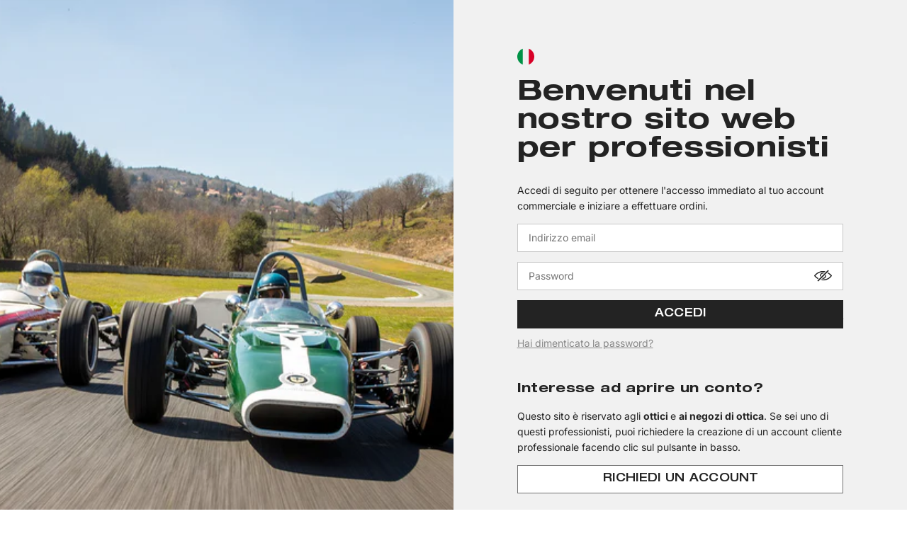

--- FILE ---
content_type: text/html; charset=utf-8
request_url: https://store.brett-eyewear.com/it/products/big-gary
body_size: 48958
content:
<!doctype html><html class="no-js" lang="it">
    <head>
        
        <script type="text/javascript">
  window.isense_gdpr_privacy_policy_text = "";
  window.isense_gdpr_accept_button_text = "";
  window.isense_gdpr_close_button_text = "";
  window.isense_gdpr_reject_button_text = "";
  window.isense_gdpr_change_cookies_text = "";
  window.isense_gdpr_text = "";

  window.isense_gdpr_strict_cookies_checkbox = "";
  window.isense_gdpr_strict_cookies_text = "";

  window.isense_gdpr_analytics_cookies_checkbox = "";
  window.isense_gdpr_analytics_cookies_text = "";

  window.isense_gdpr_marketing_cookies_checkbox = "";
  window.isense_gdpr_marketing_cookies_text = "";

  window.isense_gdpr_functionality_cookies_checkbox = "";
  window.isense_gdpr_functionality_cookies_text = "";

  window.isense_gdpr_popup_header = "";

  
  window.isense_gdpr_popup_description = "";
  

  window.isense_gdpr_dismiss_button_text = "";

  window.isense_gdpr_accept_selected_button_text = "";
  window.isense_gdpr_accept_all_button_text = "";
  window.isense_gdpr_reject_all_button_text = "";

  window.isense_gdpr_data_collection_text = "";
  
    window.isense_gdpr_cookie__ab = "";
    window.isense_gdpr_cookie__orig_referrer = "";
    window.isense_gdpr_cookie_identity_state = "";
    window.isense_gdpr_cookie_identity_customer_account_number = "";
    window.isense_gdpr_cookie__landing_page = "";
    window.isense_gdpr_cookie__secure_session_id = "";
    window.isense_gdpr_cookie_cart = "";
    window.isense_gdpr_cookie_cart_sig = "";
    window.isense_gdpr_cookie_cart_ts = "";
    window.isense_gdpr_cookie_cart_ver = "";
    window.isense_gdpr_cookie_cart_currency = "";
    window.isense_gdpr_cookie_tracked_start_checkout = "";
    window.isense_gdpr_cookie_storefront_digest = "";
    window.isense_gdpr_cookie_checkout_token = "";
    window.isense_gdpr_cookie__shopify_m = "";
    window.isense_gdpr_cookie__shopify_tm = "";
    window.isense_gdpr_cookie__shopify_tw = "";
    window.isense_gdpr_cookie__tracking_consent = "";
    window.isense_gdpr_cookie_secure_customer_sig = "";
    window.isense_gdpr_cookie__shopify_y = "";
    window.isense_gdpr_cookie_customer_auth_provider = "";
    window.isense_gdpr_cookie_customer_auth_session_created_at = "";
    window.isense_gdpr_cookie__y = "";
    window.isense_gdpr_cookie__shopify_s = "";
    window.isense_gdpr_cookie__shopify_fs = "";
    window.isense_gdpr_cookie__ga = "";
    window.isense_gdpr_cookie__gid = "";
    window.isense_gdpr_cookie__gat = "";
    window.isense_gdpr_cookie__shopify_sa_t = "";
    window.isense_gdpr_cookie__shopify_sa_p = "";
    window.isense_gdpr_cookie_IDE = "";
    window.isense_gdpr_cookie__s = "";
    window.isense_gdpr_cookie_GPS = "";
    window.isense_gdpr_cookie_PREF = "";
    window.isense_gdpr_cookie_BizoID = "";
    window.isense_gdpr_cookie__fbp = "";
    window.isense_gdpr_cookie___adroll = "";
    window.isense_gdpr_cookie___adroll_v4 = "";
    window.isense_gdpr_cookie___adroll_fpc = "";
    window.isense_gdpr_cookie___ar_v4 = "";
    window.isense_gdpr_cookie_cookieconsent_preferences_disabled = "";
    window.isense_gdpr_cookie_cookieconsent_status = "";
    window.isense_gdpr_cookie_no_info = "";
</script>
      
        <meta charset="utf-8">
        <meta http-equiv="X-UA-Compatible" content="IE=edge">
        <meta name="viewport" content="width=device-width,initial-scale=1">
        <meta name="theme-color" content="">
        <link rel="canonical" href="https://store.brett-eyewear.com/it/products/big-gary">
        <link rel="canonical" href="https://store.brett-eyewear.com/it/products/big-gary" canonical-shop-url="https://store.brett-eyewear.com/"><link rel="shortcut icon" href="//store.brett-eyewear.com/cdn/shop/files/favicon_32x32.png?v=1680274088" type="image/png"><link rel="preconnect" href="https://cdn.shopify.com" crossorigin>
        <title>
            BIG GARY
 &ndash; Brett Eyewear B2B</title>
        
            <meta name="description" content="This collection combine acetate and high quality 304 stainless steel: a perfect balance between elegance and technicality that creates contrasting color schemes.">
        
        

<meta property="og:site_name" content="Brett Eyewear B2B">
<meta property="og:url" content="https://store.brett-eyewear.com/it/products/big-gary">
<meta property="og:title" content="BIG GARY">
<meta property="og:type" content="product">
<meta property="og:description" content="This collection combine acetate and high quality 304 stainless steel: a perfect balance between elegance and technicality that creates contrasting color schemes."><meta property="og:image" content="http://store.brett-eyewear.com/cdn/shop/files/id_m_Kc_XGNRYKUEAAAAAA_Apsf_A_aa8722a145.jpg?v=1768594472">
  <meta property="og:image:secure_url" content="https://store.brett-eyewear.com/cdn/shop/files/id_m_Kc_XGNRYKUEAAAAAA_Apsf_A_aa8722a145.jpg?v=1768594472">
  <meta property="og:image:width" content="4272">
  <meta property="og:image:height" content="1704"><meta property="og:price:amount" content="9.999,00">
  <meta property="og:price:currency" content="EUR"><meta name="twitter:card" content="summary_large_image">
<meta name="twitter:title" content="BIG GARY">
<meta name="twitter:description" content="This collection combine acetate and high quality 304 stainless steel: a perfect balance between elegance and technicality that creates contrasting color schemes.">

        <script>window.performance && window.performance.mark && window.performance.mark('shopify.content_for_header.start');</script><meta id="shopify-digital-wallet" name="shopify-digital-wallet" content="/71534182713/digital_wallets/dialog">
<meta name="shopify-checkout-api-token" content="785bbab3a0693e30dc46dfe9d885c9e7">
<link rel="alternate" hreflang="x-default" href="https://store.brett-eyewear.com/products/big-gary">
<link rel="alternate" hreflang="en-BE" href="https://store.brett-eyewear.com/en-eu/products/big-gary">
<link rel="alternate" hreflang="fr-BE" href="https://store.brett-eyewear.com/fr-eu/products/big-gary">
<link rel="alternate" hreflang="de-BE" href="https://store.brett-eyewear.com/de-eu/products/big-gary">
<link rel="alternate" hreflang="es-BE" href="https://store.brett-eyewear.com/es-eu/products/big-gary">
<link rel="alternate" hreflang="it-BE" href="https://store.brett-eyewear.com/it-eu/products/big-gary">
<link rel="alternate" hreflang="en-DE" href="https://store.brett-eyewear.com/en-eu/products/big-gary">
<link rel="alternate" hreflang="fr-DE" href="https://store.brett-eyewear.com/fr-eu/products/big-gary">
<link rel="alternate" hreflang="de-DE" href="https://store.brett-eyewear.com/de-eu/products/big-gary">
<link rel="alternate" hreflang="es-DE" href="https://store.brett-eyewear.com/es-eu/products/big-gary">
<link rel="alternate" hreflang="it-DE" href="https://store.brett-eyewear.com/it-eu/products/big-gary">
<link rel="alternate" hreflang="en-LU" href="https://store.brett-eyewear.com/en-eu/products/big-gary">
<link rel="alternate" hreflang="fr-LU" href="https://store.brett-eyewear.com/fr-eu/products/big-gary">
<link rel="alternate" hreflang="de-LU" href="https://store.brett-eyewear.com/de-eu/products/big-gary">
<link rel="alternate" hreflang="es-LU" href="https://store.brett-eyewear.com/es-eu/products/big-gary">
<link rel="alternate" hreflang="it-LU" href="https://store.brett-eyewear.com/it-eu/products/big-gary">
<link rel="alternate" hreflang="en-NL" href="https://store.brett-eyewear.com/en-eu/products/big-gary">
<link rel="alternate" hreflang="fr-NL" href="https://store.brett-eyewear.com/fr-eu/products/big-gary">
<link rel="alternate" hreflang="de-NL" href="https://store.brett-eyewear.com/de-eu/products/big-gary">
<link rel="alternate" hreflang="es-NL" href="https://store.brett-eyewear.com/es-eu/products/big-gary">
<link rel="alternate" hreflang="it-NL" href="https://store.brett-eyewear.com/it-eu/products/big-gary">
<link rel="alternate" hreflang="en-MC" href="https://store.brett-eyewear.com/en-eu/products/big-gary">
<link rel="alternate" hreflang="fr-MC" href="https://store.brett-eyewear.com/fr-eu/products/big-gary">
<link rel="alternate" hreflang="de-MC" href="https://store.brett-eyewear.com/de-eu/products/big-gary">
<link rel="alternate" hreflang="es-MC" href="https://store.brett-eyewear.com/es-eu/products/big-gary">
<link rel="alternate" hreflang="it-MC" href="https://store.brett-eyewear.com/it-eu/products/big-gary">
<link rel="alternate" hreflang="en-FR" href="https://store.brett-eyewear.com/products/big-gary">
<link rel="alternate" hreflang="fr-FR" href="https://store.brett-eyewear.com/fr/products/big-gary">
<link rel="alternate" hreflang="de-FR" href="https://store.brett-eyewear.com/de/products/big-gary">
<link rel="alternate" hreflang="es-FR" href="https://store.brett-eyewear.com/es/products/big-gary">
<link rel="alternate" hreflang="it-FR" href="https://store.brett-eyewear.com/it/products/big-gary">
<link rel="alternate" type="application/json+oembed" href="https://store.brett-eyewear.com/it/products/big-gary.oembed">
<script async="async" src="/checkouts/internal/preloads.js?locale=it-FR"></script>
<link rel="preconnect" href="https://shop.app" crossorigin="anonymous">
<script async="async" src="https://shop.app/checkouts/internal/preloads.js?locale=it-FR&shop_id=71534182713" crossorigin="anonymous"></script>
<script id="shopify-features" type="application/json">{"accessToken":"785bbab3a0693e30dc46dfe9d885c9e7","betas":["rich-media-storefront-analytics"],"domain":"store.brett-eyewear.com","predictiveSearch":true,"shopId":71534182713,"locale":"it"}</script>
<script>var Shopify = Shopify || {};
Shopify.shop = "brett-eyewear-b2b.myshopify.com";
Shopify.locale = "it";
Shopify.currency = {"active":"EUR","rate":"1.0"};
Shopify.country = "FR";
Shopify.theme = {"name":"Thème BRETT - B2B with SparkLayer 1.20.x - V2.0","id":166290817337,"schema_name":"Ella","schema_version":"6.4.0","theme_store_id":null,"role":"main"};
Shopify.theme.handle = "null";
Shopify.theme.style = {"id":null,"handle":null};
Shopify.cdnHost = "store.brett-eyewear.com/cdn";
Shopify.routes = Shopify.routes || {};
Shopify.routes.root = "/it/";</script>
<script type="module">!function(o){(o.Shopify=o.Shopify||{}).modules=!0}(window);</script>
<script>!function(o){function n(){var o=[];function n(){o.push(Array.prototype.slice.apply(arguments))}return n.q=o,n}var t=o.Shopify=o.Shopify||{};t.loadFeatures=n(),t.autoloadFeatures=n()}(window);</script>
<script>
  window.ShopifyPay = window.ShopifyPay || {};
  window.ShopifyPay.apiHost = "shop.app\/pay";
  window.ShopifyPay.redirectState = null;
</script>
<script id="shop-js-analytics" type="application/json">{"pageType":"product"}</script>
<script defer="defer" async type="module" src="//store.brett-eyewear.com/cdn/shopifycloud/shop-js/modules/v2/client.init-shop-cart-sync_B0kkjBRt.it.esm.js"></script>
<script defer="defer" async type="module" src="//store.brett-eyewear.com/cdn/shopifycloud/shop-js/modules/v2/chunk.common_AgTufRUD.esm.js"></script>
<script type="module">
  await import("//store.brett-eyewear.com/cdn/shopifycloud/shop-js/modules/v2/client.init-shop-cart-sync_B0kkjBRt.it.esm.js");
await import("//store.brett-eyewear.com/cdn/shopifycloud/shop-js/modules/v2/chunk.common_AgTufRUD.esm.js");

  window.Shopify.SignInWithShop?.initShopCartSync?.({"fedCMEnabled":true,"windoidEnabled":true});

</script>
<script>
  window.Shopify = window.Shopify || {};
  if (!window.Shopify.featureAssets) window.Shopify.featureAssets = {};
  window.Shopify.featureAssets['shop-js'] = {"shop-cart-sync":["modules/v2/client.shop-cart-sync_XOjUULQV.it.esm.js","modules/v2/chunk.common_AgTufRUD.esm.js"],"init-fed-cm":["modules/v2/client.init-fed-cm_CFGyCp6W.it.esm.js","modules/v2/chunk.common_AgTufRUD.esm.js"],"shop-button":["modules/v2/client.shop-button_D8PBjgvE.it.esm.js","modules/v2/chunk.common_AgTufRUD.esm.js"],"shop-cash-offers":["modules/v2/client.shop-cash-offers_UU-Uz0VT.it.esm.js","modules/v2/chunk.common_AgTufRUD.esm.js","modules/v2/chunk.modal_B6cKP347.esm.js"],"init-windoid":["modules/v2/client.init-windoid_DoFDvLIZ.it.esm.js","modules/v2/chunk.common_AgTufRUD.esm.js"],"shop-toast-manager":["modules/v2/client.shop-toast-manager_B4ykeoIZ.it.esm.js","modules/v2/chunk.common_AgTufRUD.esm.js"],"init-shop-email-lookup-coordinator":["modules/v2/client.init-shop-email-lookup-coordinator_CSPRSD92.it.esm.js","modules/v2/chunk.common_AgTufRUD.esm.js"],"init-shop-cart-sync":["modules/v2/client.init-shop-cart-sync_B0kkjBRt.it.esm.js","modules/v2/chunk.common_AgTufRUD.esm.js"],"avatar":["modules/v2/client.avatar_BTnouDA3.it.esm.js"],"pay-button":["modules/v2/client.pay-button_CPiJlQ5G.it.esm.js","modules/v2/chunk.common_AgTufRUD.esm.js"],"init-customer-accounts":["modules/v2/client.init-customer-accounts_C_Urp9Ri.it.esm.js","modules/v2/client.shop-login-button_BPreIq_c.it.esm.js","modules/v2/chunk.common_AgTufRUD.esm.js","modules/v2/chunk.modal_B6cKP347.esm.js"],"init-shop-for-new-customer-accounts":["modules/v2/client.init-shop-for-new-customer-accounts_Yq_StG--.it.esm.js","modules/v2/client.shop-login-button_BPreIq_c.it.esm.js","modules/v2/chunk.common_AgTufRUD.esm.js","modules/v2/chunk.modal_B6cKP347.esm.js"],"shop-login-button":["modules/v2/client.shop-login-button_BPreIq_c.it.esm.js","modules/v2/chunk.common_AgTufRUD.esm.js","modules/v2/chunk.modal_B6cKP347.esm.js"],"init-customer-accounts-sign-up":["modules/v2/client.init-customer-accounts-sign-up_DwpZPwLB.it.esm.js","modules/v2/client.shop-login-button_BPreIq_c.it.esm.js","modules/v2/chunk.common_AgTufRUD.esm.js","modules/v2/chunk.modal_B6cKP347.esm.js"],"shop-follow-button":["modules/v2/client.shop-follow-button_DF4PngeR.it.esm.js","modules/v2/chunk.common_AgTufRUD.esm.js","modules/v2/chunk.modal_B6cKP347.esm.js"],"checkout-modal":["modules/v2/client.checkout-modal_oq8wp8Y_.it.esm.js","modules/v2/chunk.common_AgTufRUD.esm.js","modules/v2/chunk.modal_B6cKP347.esm.js"],"lead-capture":["modules/v2/client.lead-capture_gcFup1jy.it.esm.js","modules/v2/chunk.common_AgTufRUD.esm.js","modules/v2/chunk.modal_B6cKP347.esm.js"],"shop-login":["modules/v2/client.shop-login_DiId8eKP.it.esm.js","modules/v2/chunk.common_AgTufRUD.esm.js","modules/v2/chunk.modal_B6cKP347.esm.js"],"payment-terms":["modules/v2/client.payment-terms_DTfZn2x7.it.esm.js","modules/v2/chunk.common_AgTufRUD.esm.js","modules/v2/chunk.modal_B6cKP347.esm.js"]};
</script>
<script id="__st">var __st={"a":71534182713,"offset":3600,"reqid":"6566effb-66d5-4de0-b7bf-206f43c6f079-1768599364","pageurl":"store.brett-eyewear.com\/it\/products\/big-gary","u":"1856ec209895","p":"product","rtyp":"product","rid":8272886071609};</script>
<script>window.ShopifyPaypalV4VisibilityTracking = true;</script>
<script id="captcha-bootstrap">!function(){'use strict';const t='contact',e='account',n='new_comment',o=[[t,t],['blogs',n],['comments',n],[t,'customer']],c=[[e,'customer_login'],[e,'guest_login'],[e,'recover_customer_password'],[e,'create_customer']],r=t=>t.map((([t,e])=>`form[action*='/${t}']:not([data-nocaptcha='true']) input[name='form_type'][value='${e}']`)).join(','),a=t=>()=>t?[...document.querySelectorAll(t)].map((t=>t.form)):[];function s(){const t=[...o],e=r(t);return a(e)}const i='password',u='form_key',d=['recaptcha-v3-token','g-recaptcha-response','h-captcha-response',i],f=()=>{try{return window.sessionStorage}catch{return}},m='__shopify_v',_=t=>t.elements[u];function p(t,e,n=!1){try{const o=window.sessionStorage,c=JSON.parse(o.getItem(e)),{data:r}=function(t){const{data:e,action:n}=t;return t[m]||n?{data:e,action:n}:{data:t,action:n}}(c);for(const[e,n]of Object.entries(r))t.elements[e]&&(t.elements[e].value=n);n&&o.removeItem(e)}catch(o){console.error('form repopulation failed',{error:o})}}const l='form_type',E='cptcha';function T(t){t.dataset[E]=!0}const w=window,h=w.document,L='Shopify',v='ce_forms',y='captcha';let A=!1;((t,e)=>{const n=(g='f06e6c50-85a8-45c8-87d0-21a2b65856fe',I='https://cdn.shopify.com/shopifycloud/storefront-forms-hcaptcha/ce_storefront_forms_captcha_hcaptcha.v1.5.2.iife.js',D={infoText:'Protetto da hCaptcha',privacyText:'Privacy',termsText:'Termini'},(t,e,n)=>{const o=w[L][v],c=o.bindForm;if(c)return c(t,g,e,D).then(n);var r;o.q.push([[t,g,e,D],n]),r=I,A||(h.body.append(Object.assign(h.createElement('script'),{id:'captcha-provider',async:!0,src:r})),A=!0)});var g,I,D;w[L]=w[L]||{},w[L][v]=w[L][v]||{},w[L][v].q=[],w[L][y]=w[L][y]||{},w[L][y].protect=function(t,e){n(t,void 0,e),T(t)},Object.freeze(w[L][y]),function(t,e,n,w,h,L){const[v,y,A,g]=function(t,e,n){const i=e?o:[],u=t?c:[],d=[...i,...u],f=r(d),m=r(i),_=r(d.filter((([t,e])=>n.includes(e))));return[a(f),a(m),a(_),s()]}(w,h,L),I=t=>{const e=t.target;return e instanceof HTMLFormElement?e:e&&e.form},D=t=>v().includes(t);t.addEventListener('submit',(t=>{const e=I(t);if(!e)return;const n=D(e)&&!e.dataset.hcaptchaBound&&!e.dataset.recaptchaBound,o=_(e),c=g().includes(e)&&(!o||!o.value);(n||c)&&t.preventDefault(),c&&!n&&(function(t){try{if(!f())return;!function(t){const e=f();if(!e)return;const n=_(t);if(!n)return;const o=n.value;o&&e.removeItem(o)}(t);const e=Array.from(Array(32),(()=>Math.random().toString(36)[2])).join('');!function(t,e){_(t)||t.append(Object.assign(document.createElement('input'),{type:'hidden',name:u})),t.elements[u].value=e}(t,e),function(t,e){const n=f();if(!n)return;const o=[...t.querySelectorAll(`input[type='${i}']`)].map((({name:t})=>t)),c=[...d,...o],r={};for(const[a,s]of new FormData(t).entries())c.includes(a)||(r[a]=s);n.setItem(e,JSON.stringify({[m]:1,action:t.action,data:r}))}(t,e)}catch(e){console.error('failed to persist form',e)}}(e),e.submit())}));const S=(t,e)=>{t&&!t.dataset[E]&&(n(t,e.some((e=>e===t))),T(t))};for(const o of['focusin','change'])t.addEventListener(o,(t=>{const e=I(t);D(e)&&S(e,y())}));const B=e.get('form_key'),M=e.get(l),P=B&&M;t.addEventListener('DOMContentLoaded',(()=>{const t=y();if(P)for(const e of t)e.elements[l].value===M&&p(e,B);[...new Set([...A(),...v().filter((t=>'true'===t.dataset.shopifyCaptcha))])].forEach((e=>S(e,t)))}))}(h,new URLSearchParams(w.location.search),n,t,e,['guest_login'])})(!1,!0)}();</script>
<script integrity="sha256-4kQ18oKyAcykRKYeNunJcIwy7WH5gtpwJnB7kiuLZ1E=" data-source-attribution="shopify.loadfeatures" defer="defer" src="//store.brett-eyewear.com/cdn/shopifycloud/storefront/assets/storefront/load_feature-a0a9edcb.js" crossorigin="anonymous"></script>
<script crossorigin="anonymous" defer="defer" src="//store.brett-eyewear.com/cdn/shopifycloud/storefront/assets/shopify_pay/storefront-65b4c6d7.js?v=20250812"></script>
<script data-source-attribution="shopify.dynamic_checkout.dynamic.init">var Shopify=Shopify||{};Shopify.PaymentButton=Shopify.PaymentButton||{isStorefrontPortableWallets:!0,init:function(){window.Shopify.PaymentButton.init=function(){};var t=document.createElement("script");t.src="https://store.brett-eyewear.com/cdn/shopifycloud/portable-wallets/latest/portable-wallets.it.js",t.type="module",document.head.appendChild(t)}};
</script>
<script data-source-attribution="shopify.dynamic_checkout.buyer_consent">
  function portableWalletsHideBuyerConsent(e){var t=document.getElementById("shopify-buyer-consent"),n=document.getElementById("shopify-subscription-policy-button");t&&n&&(t.classList.add("hidden"),t.setAttribute("aria-hidden","true"),n.removeEventListener("click",e))}function portableWalletsShowBuyerConsent(e){var t=document.getElementById("shopify-buyer-consent"),n=document.getElementById("shopify-subscription-policy-button");t&&n&&(t.classList.remove("hidden"),t.removeAttribute("aria-hidden"),n.addEventListener("click",e))}window.Shopify?.PaymentButton&&(window.Shopify.PaymentButton.hideBuyerConsent=portableWalletsHideBuyerConsent,window.Shopify.PaymentButton.showBuyerConsent=portableWalletsShowBuyerConsent);
</script>
<script data-source-attribution="shopify.dynamic_checkout.cart.bootstrap">document.addEventListener("DOMContentLoaded",(function(){function t(){return document.querySelector("shopify-accelerated-checkout-cart, shopify-accelerated-checkout")}if(t())Shopify.PaymentButton.init();else{new MutationObserver((function(e,n){t()&&(Shopify.PaymentButton.init(),n.disconnect())})).observe(document.body,{childList:!0,subtree:!0})}}));
</script>
<link id="shopify-accelerated-checkout-styles" rel="stylesheet" media="screen" href="https://store.brett-eyewear.com/cdn/shopifycloud/portable-wallets/latest/accelerated-checkout-backwards-compat.css" crossorigin="anonymous">
<style id="shopify-accelerated-checkout-cart">
        #shopify-buyer-consent {
  margin-top: 1em;
  display: inline-block;
  width: 100%;
}

#shopify-buyer-consent.hidden {
  display: none;
}

#shopify-subscription-policy-button {
  background: none;
  border: none;
  padding: 0;
  text-decoration: underline;
  font-size: inherit;
  cursor: pointer;
}

#shopify-subscription-policy-button::before {
  box-shadow: none;
}

      </style>
<script id="sections-script" data-sections="header-02" defer="defer" src="//store.brett-eyewear.com/cdn/shop/t/15/compiled_assets/scripts.js?2542"></script>
<script>window.performance && window.performance.mark && window.performance.mark('shopify.content_for_header.end');</script>

        <style>
    
    
  
    @font-face { 
      font-display: swap;
      font-family: 'HelveticaNeueLTPro';
      font-weight: 400;
      font-style: normal;
      src: url("https://cdn.shopify.com/s/files/1/0586/8450/6212/files/HelveticaNeueLTPro-LtEx.woff2") format("woff2"),
           url("https://cdn.shopify.com/s/files/1/0586/8450/6212/files/HelveticaNeueLTPro-LtEx.woff") format("woff");
    }

    @font-face { 
      font-display: swap;
      font-family: 'HelveticaNeueLTPro';
      font-weight: 500;
      font-style: normal;
      src: url("https://cdn.shopify.com/s/files/1/0586/8450/6212/files/HelveticaNeueLTPro-MdEx.woff2") format("woff2"),
           url("https://cdn.shopify.com/s/files/1/0586/8450/6212/files/HelveticaNeueLTPro-MdEx.woff") format("woff");
    }

    @font-face { 
      font-display: swap;
      font-family: 'HelveticaNeueLTPro';
      font-weight: 600;
      font-style: normal;
      src: url("https://cdn.shopify.com/s/files/1/0586/8450/6212/files/HelveticaNeueLTPro-MdEx.woff2") format("woff2"),
           url("https://cdn.shopify.com/s/files/1/0586/8450/6212/files/HelveticaNeueLTPro-MdEx.woff") format("woff");
    }

    @font-face { 
      font-display: swap;
      font-family: 'HelveticaNeueLTPro';
      font-weight: bold;
      font-style: normal;
      src: url("https://cdn.shopify.com/s/files/1/0586/8450/6212/files/HelveticaNeueLTPro-BdEx.woff2") format("woff2"),
           url("https://cdn.shopify.com/s/files/1/0586/8450/6212/files/HelveticaNeueLTPro-BdEx.woff") format("woff");
    }
  
    
    
    
    
    
    @font-face { font-display: swap;
  font-family: Inter;
  font-weight: 400;
  font-style: normal;
  src: url("//store.brett-eyewear.com/cdn/fonts/inter/inter_n4.b2a3f24c19b4de56e8871f609e73ca7f6d2e2bb9.woff2") format("woff2"),
       url("//store.brett-eyewear.com/cdn/fonts/inter/inter_n4.af8052d517e0c9ffac7b814872cecc27ae1fa132.woff") format("woff");
}

    @font-face { font-display: swap;
  font-family: Inter;
  font-weight: 500;
  font-style: normal;
  src: url("//store.brett-eyewear.com/cdn/fonts/inter/inter_n5.d7101d5e168594dd06f56f290dd759fba5431d97.woff2") format("woff2"),
       url("//store.brett-eyewear.com/cdn/fonts/inter/inter_n5.5332a76bbd27da00474c136abb1ca3cbbf259068.woff") format("woff");
}

    @font-face { font-display: swap;
  font-family: Inter;
  font-weight: 600;
  font-style: normal;
  src: url("//store.brett-eyewear.com/cdn/fonts/inter/inter_n6.771af0474a71b3797eb38f3487d6fb79d43b6877.woff2") format("woff2"),
       url("//store.brett-eyewear.com/cdn/fonts/inter/inter_n6.88c903d8f9e157d48b73b7777d0642925bcecde7.woff") format("woff");
}

    @font-face { font-display: swap;
  font-family: Inter;
  font-weight: 700;
  font-style: normal;
  src: url("//store.brett-eyewear.com/cdn/fonts/inter/inter_n7.02711e6b374660cfc7915d1afc1c204e633421e4.woff2") format("woff2"),
       url("//store.brett-eyewear.com/cdn/fonts/inter/inter_n7.6dab87426f6b8813070abd79972ceaf2f8d3b012.woff") format("woff");
}


    
  
    :root {
        /* Settings Body */
        
            --font-body-family: Inter,sans-serif;
        
        --font-body-size: 14px;
        --font-body-weight: 400;
        --body-line-height: 22px;
        --body-letter-spacing: 0;

        /* Settings Heading */
        
            --font-heading-family: HelveticaNeueLTPro, Sans-serif;
        
        --font-heading-size: 18px;
        --font-heading-weight: 700;
        --font-heading-style: normal;
        --heading-line-height: 25px;
        --heading-letter-spacing: .02em;
        --heading-text-transform: uppercase;
        --heading-border-height: 2px;

        /* Settings Navigation */
        /* Menu Lv1 */
        
            --font-menu-lv1-family: HelveticaNeueLTPro, Sans-serif;
        
        --font-menu-lv1-size: 16px;
        --font-menu-lv1-weight: 700;
        --menu-lv1-line-height: 22px;
        --menu-lv1-letter-spacing: .02em;
        --menu-lv1-text-transform: uppercase;

        /* Menu Lv2 */
        
            --font-menu-lv2-family: HelveticaNeueLTPro, Sans-serif;
        
        --font-menu-lv2-size: 12px;
        --font-menu-lv2-weight: 400;
        --menu-lv2-line-height: 22px;
        --menu-lv2-letter-spacing: .02em;
        --menu-lv2-text-transform: uppercase;

        /* Menu Lv3 */
        
            --font-menu-lv3-family: HelveticaNeueLTPro, Sans-serif;
        
        --font-menu-lv3-size: 12px;
        --font-menu-lv3-weight: 400;
        --menu-lv3-line-height: 22px;
        --menu-lv3-letter-spacing: .02em;
        --menu-lv3-text-transform: uppercase;

        /* Mega Menu Lv2 */
        
            --font-mega-menu-lv2-family: Inter,sans-serif;
        
        --font-mega-menu-lv2-size: 12px;
        --font-mega-menu-lv2-weight: 600;
        --font-mega-menu-lv2-style: normal;
        --mega-menu-lv2-line-height: 22px;
        --mega-menu-lv2-letter-spacing: .02em;
        --mega-menu-lv2-text-transform: uppercase;

        /* Mega Menu Lv3 */
        
            --font-mega-menu-lv3-family: HelveticaNeueLTPro, Sans-serif;
        
        --font-mega-menu-lv3-size: 12px;
        --font-mega-menu-lv3-weight: 400;
        --mega-menu-lv3-line-height: 22px;
        --mega-menu-lv3-letter-spacing: .02em;
        --mega-menu-lv3-text-transform: uppercase;

        /* Product Card Title */--product-title-font: HelveticaNeueLTPro, Sans-serif;--product-title-font-size : 24px;
        --product-title-font-weight : 700;
        --product-title-line-height: 22px;
        --product-title-letter-spacing: .02em;
        --product-title-line-text : 2;
        --product-title-text-transform : uppercase;
        --product-title-margin-bottom: 10px;

        /* Product Card Vendor */--product-vendor-font: Inter,sans-serif;--product-vendor-font-size : 12px;
        --product-vendor-font-weight : 400;
        --product-vendor-font-style : normal;
        --product-vendor-line-height: 22px;
        --product-vendor-letter-spacing: .02em;
        --product-vendor-text-transform : uppercase;
        --product-vendor-margin-bottom: 0px;

        /* Product Card Price */--product-price-font: HelveticaNeueLTPro, Sans-serif;--product-price-font-size : 16px;
        --product-price-font-weight : 400;
        --product-price-line-height: 22px;
        --product-price-letter-spacing: .02em;
        --product-price-margin-top: 0px;
        --product-price-margin-bottom: 13px;

        /* Product Card Badge */--badge-font: HelveticaNeueLTPro, Sans-serif;--badge-font-size : 12px;
        --badge-font-weight : 400;
        --badge-text-transform : uppercase;
        --badge-letter-spacing: .02em;
        --badge-line-height: 20px;
        --badge-border-radius: 2px;
        --badge-padding-top: 0px;
        --badge-padding-bottom: 0px;
        --badge-padding-left-right: 8px;
        --badge-postion-top: 15px;
        --badge-postion-left-right: 15px;

        /* Product Quickview */
        --product-quickview-font-size : 12px;
        --product-quickview-line-height: 16px;
        --product-quickview-border-radius: 30px;
        --product-quickview-padding-top: 5px;
        --product-quickview-padding-bottom: 5px;
        --product-quickview-padding-left-right: 7px;
        --product-quickview-sold-out-product: #e95144;--product-quickview-box-shadow: none;/* Blog Card Tile */--blog-title-font: Inter,sans-serif;--blog-title-font-size : 18px;
        --blog-title-font-weight : 700;
        --blog-title-line-height: 36px;
        --blog-title-letter-spacing: .02em;
        --blog-title-text-transform : uppercase;

        /* Blog Card Info (Date, Author) */--blog-info-font: Inter,sans-serif;--blog-info-font-size : 12px;
        --blog-info-font-weight : 400;
        --blog-info-line-height: 22px;
        --blog-info-letter-spacing: 0;
        --blog-info-text-transform : uppercase;

        /* Button 1 */--btn-1-font-family: HelveticaNeueLTPro, Sans-serif;--btn-1-font-size: 16px;
        --btn-1-font-weight: 600;
        --btn-1-text-transform: uppercase;
        --btn-1-line-height: 22px;
        --btn-1-letter-spacing: .02em;
        --btn-1-text-align: center;
        --btn-1-border-radius: 0px;
        --btn-1-border-width: 1px;
        --btn-1-border-style: solid;
        --btn-1-padding-top: 8px;
        --btn-1-padding-bottom: 8px;
        --btn-1-horizontal-length: 0px;
        --btn-1-vertical-length: 0px;
        --btn-1-blur-radius: 0px;
        --btn-1-spread: 0px;
        
        
        
          --btn-1-all-bg-opacity-hover: rgba(0, 0, 0, 0.5);
        
        
            --btn-1-inset: ;
        

        /* Button 2 */--btn-2-font-family: HelveticaNeueLTPro, Sans-serif;--btn-2-font-size: 16px;
        --btn-2-font-weight: 700;
        --btn-2-text-transform: uppercase;
        --btn-2-line-height: 22px;
        --btn-2-letter-spacing: .02em;
        --btn-2-text-align: right;
        --btn-2-border-radius: 0px;
        --btn-2-border-width: 1px;
        --btn-2-border-style: solid;
        --btn-2-padding-top: 8px;
        --btn-2-padding-bottom: 8px;
        --btn-2-horizontal-length: 4px;
        --btn-2-vertical-length: 4px;
        --btn-2-blur-radius: 7px;
        --btn-2-spread: 0px;
        
        
          --btn-2-all-bg-opacity: rgba(25, 145, 226, 0.5);
        
        
          --btn-2-all-bg-opacity-hover: rgba(0, 0, 0, 0.5);
        
        
            --btn-2-inset: ;
        

        /* Button 3 */--btn-3-font-family: HelveticaNeueLTPro, Sans-serif;--btn-3-font-size: 16px;
        --btn-3-font-weight: 700;
        --btn-3-text-transform: uppercase;
        --btn-3-line-height: 22px;
        --btn-3-letter-spacing: .05em;
        --btn-3-text-align: center;
        --btn-3-border-radius: 0px;
        --btn-3-border-width: 1px;
        --btn-3-border-style: solid;
        --btn-3-padding-top: 8px;
        --btn-3-padding-bottom: 8px;
        --btn-3-horizontal-length: 0px;
        --btn-3-vertical-length: 0px;
        --btn-3-blur-radius: 0px;
        --btn-3-spread: 0px;
        
        
          --btn-3-all-bg-opacity: rgba(0, 0, 0, 0.1);
        
        
          --btn-3-all-bg-opacity-hover: rgba(0, 0, 0, 0.1);
        

        
            --btn-3-inset: ;
        

        /* Footer Heading */--footer-heading-font-family: Inter,sans-serif;--footer-heading-font-size : 14px;
        --footer-heading-font-weight : 700;
        --footer-heading-line-height : 16px;
        --footer-heading-letter-spacing : .02em;
        --footer-heading-text-transform : uppercase;

        /* Footer Link */--footer-link-font-family: Inter,sans-serif;--footer-link-font-size : 14px;
        --footer-link-font-weight : 400;
        --footer-link-line-height : 28px;
        --footer-link-letter-spacing : 0;
        --footer-link-text-transform : none;

        /* Page Title */
        
            --font-page-title-family: HelveticaNeueLTPro, Sans-serif;
        
        --font-page-title-size: 20px;
        --font-page-title-weight: 700;
        --font-page-title-style: normal;
        --page-title-line-height: 20px;
        --page-title-letter-spacing: .05em;
        --page-title-text-transform: uppercase;

        /* Font Product Tab Title */
        --font-tab-type-1: HelveticaNeueLTPro, Sans-serif;
        --font-tab-type-2: Inter,sans-serif;

        /* Text Size */
        --text-size-font-size : 10px;
        --text-size-font-weight : 400;
        --text-size-line-height : 22px;
        --text-size-letter-spacing : 0;
        --text-size-text-transform : uppercase;
        --text-size-color : #787878;

        /* Font Weight */
        --font-weight-normal: 400;
        --font-weight-medium: 500;
        --font-weight-semibold: 600;
        --font-weight-bold: 700;
        --font-weight-bolder: 800;
        --font-weight-black: 900;

        /* Radio Button */
        --form-label-checkbox-before-bg: #fff;
        --form-label-checkbox-before-border: #cecece;
        --form-label-checkbox-before-bg-checked: #000;

        /* Conatiner */
        --header-custom-width-container: 1480px;
        --body-custom-width-container: 1480px;
        --footer-custom-width-container: 1480px;

        /* Layout Boxed */
        --color-background-layout-boxed: #f8f8f8;/* Arrow */
        --position-horizontal-slick-arrow: 0px;

        /* General Color*/
        --color-text: #232323;
        --color-text2: #969696;
        --color-global: #232323;
        --color-white: #FFFFFF;
        --color-grey: #868686;
        --color-black: #202020;
        --color-base-text-rgb: 35, 35, 35;
        --color-base-text2-rgb: 150, 150, 150;
        --color-background: #ffffff;
        --color-background-rgb: 255, 255, 255;
        --color-background-overylay: rgba(255, 255, 255, 0.9);
        --color-base-accent-text: ;
        --color-base-accent-1: ;
        --color-base-accent-2: ;
        --color-link: #232323;
        --color-link-hover: #232323;
        --color-error: #D93333;
        --color-error-bg: #FCEEEE;
        --color-success: #5A5A5A;
        --color-success-bg: #DFF0D8;
        --color-info: #202020;
        --color-info-bg: #FFF2DD;
        --color-link-underline: rgba(35, 35, 35, 0.5);

        --color-breadcrumb: #999999;
        --colors-breadcrumb-hover: #232323;
        --colors-breadcrumb-active: #999999;

        --border-global: #e6e6e6;
        --bg-global: #fafafa;

        --bg-planceholder: #fafafa;

        --color-warning: #fff;
        --bg-warning: #e0b252;

        --color-background-10 : #e9e9e9;
        --color-background-20 : #d3d3d3;
        --color-background-30 : #bdbdbd;
        --color-background-50 : #919191;
        --color-background-global : #919191;

        /* Arrow Color */
        --arrow-color: #323232;
        --arrow-background-color: #fff;
        --arrow-border-color: #c3c3c3;
        --arrow-color-hover: #ffffff;
        --arrow-background-color-hover: #26292d;
        --arrow-border-color-hover: #26292d;

        --arrow-width: 40px;
        --arrow-height: 40px;
        --arrow-size: px;
        --arrow-size-icon: 20px;
        --arrow-border-radius: 50%;
        --arrow-border-width: 1px;

        /* Pagination Color */
        --pagination-item-color: #3c3c3c;
        --pagination-item-color-active: #3c3c3c;
        --pagination-item-bg-color: 
        #fff;
        --pagination-item-bg-color-active: #fff;
        --pagination-item-border-color: #fff;
        --pagination-item-border-color-active: #ffffff;

        --pagination-arrow-color: #3c3c3c;
        --pagination-arrow-color-active: #3c3c3c;
        --pagination-arrow-bg-color: #fff;
        --pagination-arrow-bg-color-active: #fff;
        --pagination-arrow-border-color: #fff;
        --pagination-arrow-border-color-active: #fff;

        /* Dots Color */
        --dots-color: transparent;
        --dots-border-color: #323232;
        --dots-color-active: #323232;
        --dots-border-color-active: #323232;
        --dots-style2-background-opacity: #00000050;
        --dots-width: 12px;
        --dots-height: 12px;

        /* Button Color */
        --btn-1-color: #ffffff;
        --btn-1-bg: #232323;
        --btn-1-border: #232323;
        --btn-1-color-hover: #232323;
        --btn-1-bg-hover: #ffffff;
        --btn-1-border-hover: #232323;

        --btn-2-color: #232323;
        --btn-2-bg: #FFFFFF;
        --btn-2-border: #727272;
        --btn-2-color-hover: #FFFFFF;
        --btn-2-bg-hover: #232323;
        --btn-2-border-hover: #232323;

        --btn-3-color: #FFFFFF;
        --btn-3-bg: #000000;
        --btn-3-border: #000000;
        --btn-3-color-hover: #ffffff;
        --btn-3-bg-hover: #c29582;
        --btn-3-border-hover: #c29582;

        --anchor-transition: all ease .3s;
        --bg-white: #ffffff;
        --bg-black: #000000;
        --bg-grey: #808080;
        --icon: var(--color-text);
        --text-cart: #3c3c3c;
        --duration-short: 100ms;
        --duration-default: 350ms;
        --duration-long: 500ms;

        --form-input-bg: #ffffff;
        --form-input-border: #c7c7c7;
        --form-input-color: #232323;;
        --form-input-placeholder: #868686;
        --form-label: #232323;

        --new-badge-color: #fafafa;
        --new-badge-bg: #31b1df;
        --sale-badge-color: #ffffff;
        --sale-badge-bg: #e64225;
        --sold-out-badge-color: #ffffff;
        --sold-out-badge-bg: #c1c1c1;
        --custom-badge-color: #ffffff;
        --custom-badge-bg: #ffbb49;
        --bundle-badge-color: #ffffff;
        --bundle-badge-bg: #232323;
        
        --product-title-color : #26292d;
        --product-title-color-hover : #232323;
        --product-vendor-color : #696969;
        --product-price-color : #232323;
        --product-sale-price-color : #e64225;
        --product-compare-price-color : #696969;
        --product-review-full-color : #000000;
        --product-review-empty-color : #696969;
        --product-swatch-border : #cbcbcb;
        --product-swatch-border-active : #232323;
        --product-swatch-width : 40px;
        --product-swatch-height : 40px;
        --product-swatch-border-radius : 0px;
        --product-swatch-color-width : 40px;
        --product-swatch-color-height : 40px;
        --product-swatch-color-border-radius : 20px;
        --product-wishlist-color : #000000;
        --product-wishlist-bg : #ffffff;
        --product-wishlist-color-added : #ffffff;
        --product-wishlist-bg-added : #000000;
        --product-compare-color : #000000;
        --product-compare-bg : #FFFFFF;
        --product-compare-color-added : #D12442;
        --product-compare-bg-added : #FFFFFF;
        --product-hot-stock-text-color : #d62828;
        --product-quick-view-color : #ffffff;
        --product-cart-image-fit : contain;
        --product-title-variant-font-size: 16px;

        
          --product-quick-view-bg : #000000;
        
        --product-quick-view-color-hover : #000000;
        --product-quick-view-bg-hover : #ffffff;

        --product-action-color : #000000;       
        --product-action-bg : #f9f9f9;
        --product-action-border : #f9f9f9;
        --product-action-color-hover : #FFFFFF;
        --product-action-bg-hover : #31b1df;
        --product-action-border-hover : #31b1df;

        /* Multilevel Category Filter */
        --color-label-multiLevel-categories: #232323;
        --bg-label-multiLevel-categories: #fff;
        --color-button-multiLevel-categories: #fff;
        --bg-button-multiLevel-categories: #ff8b21;
        --border-button-multiLevel-categories: transparent;
        --hover-color-button-multiLevel-categories: #fff;
        --hover-bg-button-multiLevel-categories: #ff8b21;

        --w-product-swatch-custom: 35px;
        --h-product-swatch-custom: 35px;
        --w-product-swatch-custom-mb: 30px;
        --h-product-swatch-custom-mb: 30px;
        --font-size-product-swatch-more: 12px;

        --swatch-border : #cbcbcb;
        --swatch-border-active : #232323;

        --variant-size: #232323;
        --variant-size-border: #e7e7e7;
        --variant-size-bg: #ffffff;
        --variant-size-hover: #ffffff;
        --variant-size-border-hover: #232323;
        --variant-size-bg-hover: #232323;

        --variant-bg : #ffffff;
        --variant-color : #232323;
        --variant-bg-active : #ffffff;
        --variant-color-active : #232323;

        /* Font Size Text Social */
        --fontsize-text-social: 12px;
        
        /* Sidebar Animation */
        --page-content-distance: 64px;
        --sidebar-content-distance: 40px;
        --button-transition-ease: cubic-bezier(.25,.46,.45,.94);

        /* Loading Spinner Color */
        --spinner-top-color: #fc0;
        --spinner-right-color: #4dd4c6;
        --spinner-bottom-color: #f00;
        --spinner-left-color: #f6f6f6;
    }
</style>

        <link href="//store.brett-eyewear.com/cdn/shop/t/15/assets/base.css?v=139847566764821021471709804277" rel="stylesheet" type="text/css" media="all" />
<link href="//store.brett-eyewear.com/cdn/shop/t/15/assets/custom.css?v=52988837054279192511710335681" rel="stylesheet" type="text/css" media="all" />
<link href="//store.brett-eyewear.com/cdn/shop/t/15/assets/layout_rtl.css?v=44228748769523149161709804361" rel="stylesheet" type="text/css" media="all" />

        <script>document.documentElement.className = document.documentElement.className.replace('no-js', 'js');</script>
        <script src="https://ajax.googleapis.com/ajax/libs/jquery/3.6.0/jquery.min.js"></script>
      
        <!-- Add this to layout/theme.liquid before closing head tag-->
        

    <link href="https://monorail-edge.shopifysvc.com" rel="dns-prefetch">
<script>(function(){if ("sendBeacon" in navigator && "performance" in window) {try {var session_token_from_headers = performance.getEntriesByType('navigation')[0].serverTiming.find(x => x.name == '_s').description;} catch {var session_token_from_headers = undefined;}var session_cookie_matches = document.cookie.match(/_shopify_s=([^;]*)/);var session_token_from_cookie = session_cookie_matches && session_cookie_matches.length === 2 ? session_cookie_matches[1] : "";var session_token = session_token_from_headers || session_token_from_cookie || "";function handle_abandonment_event(e) {var entries = performance.getEntries().filter(function(entry) {return /monorail-edge.shopifysvc.com/.test(entry.name);});if (!window.abandonment_tracked && entries.length === 0) {window.abandonment_tracked = true;var currentMs = Date.now();var navigation_start = performance.timing.navigationStart;var payload = {shop_id: 71534182713,url: window.location.href,navigation_start,duration: currentMs - navigation_start,session_token,page_type: "product"};window.navigator.sendBeacon("https://monorail-edge.shopifysvc.com/v1/produce", JSON.stringify({schema_id: "online_store_buyer_site_abandonment/1.1",payload: payload,metadata: {event_created_at_ms: currentMs,event_sent_at_ms: currentMs}}));}}window.addEventListener('pagehide', handle_abandonment_event);}}());</script>
<script id="web-pixels-manager-setup">(function e(e,d,r,n,o){if(void 0===o&&(o={}),!Boolean(null===(a=null===(i=window.Shopify)||void 0===i?void 0:i.analytics)||void 0===a?void 0:a.replayQueue)){var i,a;window.Shopify=window.Shopify||{};var t=window.Shopify;t.analytics=t.analytics||{};var s=t.analytics;s.replayQueue=[],s.publish=function(e,d,r){return s.replayQueue.push([e,d,r]),!0};try{self.performance.mark("wpm:start")}catch(e){}var l=function(){var e={modern:/Edge?\/(1{2}[4-9]|1[2-9]\d|[2-9]\d{2}|\d{4,})\.\d+(\.\d+|)|Firefox\/(1{2}[4-9]|1[2-9]\d|[2-9]\d{2}|\d{4,})\.\d+(\.\d+|)|Chrom(ium|e)\/(9{2}|\d{3,})\.\d+(\.\d+|)|(Maci|X1{2}).+ Version\/(15\.\d+|(1[6-9]|[2-9]\d|\d{3,})\.\d+)([,.]\d+|)( \(\w+\)|)( Mobile\/\w+|) Safari\/|Chrome.+OPR\/(9{2}|\d{3,})\.\d+\.\d+|(CPU[ +]OS|iPhone[ +]OS|CPU[ +]iPhone|CPU IPhone OS|CPU iPad OS)[ +]+(15[._]\d+|(1[6-9]|[2-9]\d|\d{3,})[._]\d+)([._]\d+|)|Android:?[ /-](13[3-9]|1[4-9]\d|[2-9]\d{2}|\d{4,})(\.\d+|)(\.\d+|)|Android.+Firefox\/(13[5-9]|1[4-9]\d|[2-9]\d{2}|\d{4,})\.\d+(\.\d+|)|Android.+Chrom(ium|e)\/(13[3-9]|1[4-9]\d|[2-9]\d{2}|\d{4,})\.\d+(\.\d+|)|SamsungBrowser\/([2-9]\d|\d{3,})\.\d+/,legacy:/Edge?\/(1[6-9]|[2-9]\d|\d{3,})\.\d+(\.\d+|)|Firefox\/(5[4-9]|[6-9]\d|\d{3,})\.\d+(\.\d+|)|Chrom(ium|e)\/(5[1-9]|[6-9]\d|\d{3,})\.\d+(\.\d+|)([\d.]+$|.*Safari\/(?![\d.]+ Edge\/[\d.]+$))|(Maci|X1{2}).+ Version\/(10\.\d+|(1[1-9]|[2-9]\d|\d{3,})\.\d+)([,.]\d+|)( \(\w+\)|)( Mobile\/\w+|) Safari\/|Chrome.+OPR\/(3[89]|[4-9]\d|\d{3,})\.\d+\.\d+|(CPU[ +]OS|iPhone[ +]OS|CPU[ +]iPhone|CPU IPhone OS|CPU iPad OS)[ +]+(10[._]\d+|(1[1-9]|[2-9]\d|\d{3,})[._]\d+)([._]\d+|)|Android:?[ /-](13[3-9]|1[4-9]\d|[2-9]\d{2}|\d{4,})(\.\d+|)(\.\d+|)|Mobile Safari.+OPR\/([89]\d|\d{3,})\.\d+\.\d+|Android.+Firefox\/(13[5-9]|1[4-9]\d|[2-9]\d{2}|\d{4,})\.\d+(\.\d+|)|Android.+Chrom(ium|e)\/(13[3-9]|1[4-9]\d|[2-9]\d{2}|\d{4,})\.\d+(\.\d+|)|Android.+(UC? ?Browser|UCWEB|U3)[ /]?(15\.([5-9]|\d{2,})|(1[6-9]|[2-9]\d|\d{3,})\.\d+)\.\d+|SamsungBrowser\/(5\.\d+|([6-9]|\d{2,})\.\d+)|Android.+MQ{2}Browser\/(14(\.(9|\d{2,})|)|(1[5-9]|[2-9]\d|\d{3,})(\.\d+|))(\.\d+|)|K[Aa][Ii]OS\/(3\.\d+|([4-9]|\d{2,})\.\d+)(\.\d+|)/},d=e.modern,r=e.legacy,n=navigator.userAgent;return n.match(d)?"modern":n.match(r)?"legacy":"unknown"}(),u="modern"===l?"modern":"legacy",c=(null!=n?n:{modern:"",legacy:""})[u],f=function(e){return[e.baseUrl,"/wpm","/b",e.hashVersion,"modern"===e.buildTarget?"m":"l",".js"].join("")}({baseUrl:d,hashVersion:r,buildTarget:u}),m=function(e){var d=e.version,r=e.bundleTarget,n=e.surface,o=e.pageUrl,i=e.monorailEndpoint;return{emit:function(e){var a=e.status,t=e.errorMsg,s=(new Date).getTime(),l=JSON.stringify({metadata:{event_sent_at_ms:s},events:[{schema_id:"web_pixels_manager_load/3.1",payload:{version:d,bundle_target:r,page_url:o,status:a,surface:n,error_msg:t},metadata:{event_created_at_ms:s}}]});if(!i)return console&&console.warn&&console.warn("[Web Pixels Manager] No Monorail endpoint provided, skipping logging."),!1;try{return self.navigator.sendBeacon.bind(self.navigator)(i,l)}catch(e){}var u=new XMLHttpRequest;try{return u.open("POST",i,!0),u.setRequestHeader("Content-Type","text/plain"),u.send(l),!0}catch(e){return console&&console.warn&&console.warn("[Web Pixels Manager] Got an unhandled error while logging to Monorail."),!1}}}}({version:r,bundleTarget:l,surface:e.surface,pageUrl:self.location.href,monorailEndpoint:e.monorailEndpoint});try{o.browserTarget=l,function(e){var d=e.src,r=e.async,n=void 0===r||r,o=e.onload,i=e.onerror,a=e.sri,t=e.scriptDataAttributes,s=void 0===t?{}:t,l=document.createElement("script"),u=document.querySelector("head"),c=document.querySelector("body");if(l.async=n,l.src=d,a&&(l.integrity=a,l.crossOrigin="anonymous"),s)for(var f in s)if(Object.prototype.hasOwnProperty.call(s,f))try{l.dataset[f]=s[f]}catch(e){}if(o&&l.addEventListener("load",o),i&&l.addEventListener("error",i),u)u.appendChild(l);else{if(!c)throw new Error("Did not find a head or body element to append the script");c.appendChild(l)}}({src:f,async:!0,onload:function(){if(!function(){var e,d;return Boolean(null===(d=null===(e=window.Shopify)||void 0===e?void 0:e.analytics)||void 0===d?void 0:d.initialized)}()){var d=window.webPixelsManager.init(e)||void 0;if(d){var r=window.Shopify.analytics;r.replayQueue.forEach((function(e){var r=e[0],n=e[1],o=e[2];d.publishCustomEvent(r,n,o)})),r.replayQueue=[],r.publish=d.publishCustomEvent,r.visitor=d.visitor,r.initialized=!0}}},onerror:function(){return m.emit({status:"failed",errorMsg:"".concat(f," has failed to load")})},sri:function(e){var d=/^sha384-[A-Za-z0-9+/=]+$/;return"string"==typeof e&&d.test(e)}(c)?c:"",scriptDataAttributes:o}),m.emit({status:"loading"})}catch(e){m.emit({status:"failed",errorMsg:(null==e?void 0:e.message)||"Unknown error"})}}})({shopId: 71534182713,storefrontBaseUrl: "https://store.brett-eyewear.com",extensionsBaseUrl: "https://extensions.shopifycdn.com/cdn/shopifycloud/web-pixels-manager",monorailEndpoint: "https://monorail-edge.shopifysvc.com/unstable/produce_batch",surface: "storefront-renderer",enabledBetaFlags: ["2dca8a86"],webPixelsConfigList: [{"id":"944111929","configuration":"{\"appDomain\":\"app.sparklayer.io\", \"siteId\":\"bretteyewearb2b2e\"}","eventPayloadVersion":"v1","runtimeContext":"STRICT","scriptVersion":"0100e94392fc4a3fcf8a30b67f6151c2","type":"APP","apiClientId":4974139,"privacyPurposes":["ANALYTICS","MARKETING","SALE_OF_DATA"],"dataSharingAdjustments":{"protectedCustomerApprovalScopes":["read_customer_address","read_customer_email","read_customer_name","read_customer_personal_data","read_customer_phone"]}},{"id":"815694137","configuration":"{\"config\":\"{\\\"pixel_id\\\":\\\"G-05MS78TYJ5\\\",\\\"gtag_events\\\":[{\\\"type\\\":\\\"purchase\\\",\\\"action_label\\\":\\\"G-05MS78TYJ5\\\"},{\\\"type\\\":\\\"page_view\\\",\\\"action_label\\\":\\\"G-05MS78TYJ5\\\"},{\\\"type\\\":\\\"view_item\\\",\\\"action_label\\\":\\\"G-05MS78TYJ5\\\"},{\\\"type\\\":\\\"search\\\",\\\"action_label\\\":\\\"G-05MS78TYJ5\\\"},{\\\"type\\\":\\\"add_to_cart\\\",\\\"action_label\\\":\\\"G-05MS78TYJ5\\\"},{\\\"type\\\":\\\"begin_checkout\\\",\\\"action_label\\\":\\\"G-05MS78TYJ5\\\"},{\\\"type\\\":\\\"add_payment_info\\\",\\\"action_label\\\":\\\"G-05MS78TYJ5\\\"}],\\\"enable_monitoring_mode\\\":false}\"}","eventPayloadVersion":"v1","runtimeContext":"OPEN","scriptVersion":"b2a88bafab3e21179ed38636efcd8a93","type":"APP","apiClientId":1780363,"privacyPurposes":[],"dataSharingAdjustments":{"protectedCustomerApprovalScopes":["read_customer_address","read_customer_email","read_customer_name","read_customer_personal_data","read_customer_phone"]}},{"id":"shopify-app-pixel","configuration":"{}","eventPayloadVersion":"v1","runtimeContext":"STRICT","scriptVersion":"0450","apiClientId":"shopify-pixel","type":"APP","privacyPurposes":["ANALYTICS","MARKETING"]},{"id":"shopify-custom-pixel","eventPayloadVersion":"v1","runtimeContext":"LAX","scriptVersion":"0450","apiClientId":"shopify-pixel","type":"CUSTOM","privacyPurposes":["ANALYTICS","MARKETING"]}],isMerchantRequest: false,initData: {"shop":{"name":"Brett Eyewear B2B","paymentSettings":{"currencyCode":"EUR"},"myshopifyDomain":"brett-eyewear-b2b.myshopify.com","countryCode":"FR","storefrontUrl":"https:\/\/store.brett-eyewear.com\/it"},"customer":null,"cart":null,"checkout":null,"productVariants":[{"price":{"amount":9999.0,"currencyCode":"EUR"},"product":{"title":"BIG GARY","vendor":"BRETT Eyewear","id":"8272886071609","untranslatedTitle":"BIG GARY","url":"\/it\/products\/big-gary","type":"Lunettes"},"id":"45088957235513","image":{"src":"\/\/store.brett-eyewear.com\/cdn\/shop\/files\/id_m_Kc_XGNRYKUEAAAAAA_Apsf_A_aa8722a145.jpg?v=1768594472"},"sku":"BIG GARY-C03-ST","title":"C03 - BLACK\/SILVER","untranslatedTitle":"C03 - BLACK\/SILVER"},{"price":{"amount":9999.0,"currencyCode":"EUR"},"product":{"title":"BIG GARY","vendor":"BRETT Eyewear","id":"8272886071609","untranslatedTitle":"BIG GARY","url":"\/it\/products\/big-gary","type":"Lunettes"},"id":"45101286555961","image":{"src":"\/\/store.brett-eyewear.com\/cdn\/shop\/files\/0_GARY_C04_0_fbbfa42e3c.jpg?v=1768594471"},"sku":"BIG GARY-C04-ST","title":"C04 - BLUE\/SILVER","untranslatedTitle":"C04 - BLUE\/SILVER"},{"price":{"amount":9999.0,"currencyCode":"EUR"},"product":{"title":"BIG GARY","vendor":"BRETT Eyewear","id":"8272886071609","untranslatedTitle":"BIG GARY","url":"\/it\/products\/big-gary","type":"Lunettes"},"id":"45101286588729","image":{"src":"\/\/store.brett-eyewear.com\/cdn\/shop\/files\/0_GARY_C11_0_75b93aab1f.jpg?v=1768594472"},"sku":"BIG GARY-C11-ST","title":"C11 - CRYSTAL\/SILVER","untranslatedTitle":"C11 - CRYSTAL\/SILVER"},{"price":{"amount":9999.0,"currencyCode":"EUR"},"product":{"title":"BIG GARY","vendor":"BRETT Eyewear","id":"8272886071609","untranslatedTitle":"BIG GARY","url":"\/it\/products\/big-gary","type":"Lunettes"},"id":"45088957268281","image":{"src":"\/\/store.brett-eyewear.com\/cdn\/shop\/files\/id_m_Kc_XGNRYKUEAAAAAA_Apsf_Q_32f5e34cd6.jpg?v=1768594471"},"sku":"BIG GARY-C16-ST","title":"C16 - KHAKI\/SILVER","untranslatedTitle":"C16 - KHAKI\/SILVER"},{"price":{"amount":9999.0,"currencyCode":"EUR"},"product":{"title":"BIG GARY","vendor":"BRETT Eyewear","id":"8272886071609","untranslatedTitle":"BIG GARY","url":"\/it\/products\/big-gary","type":"Lunettes"},"id":"51472254665017","image":{"src":"\/\/store.brett-eyewear.com\/cdn\/shop\/files\/0_BIG_GARY_C39_0_7757212776.jpg?v=1768594471"},"sku":"BIG GARY-C39-ST","title":"C39 - DARK GREY\/SILVER","untranslatedTitle":"C39 - DARK GREY\/SILVER"}],"purchasingCompany":null},},"https://store.brett-eyewear.com/cdn","fcfee988w5aeb613cpc8e4bc33m6693e112",{"modern":"","legacy":""},{"shopId":"71534182713","storefrontBaseUrl":"https:\/\/store.brett-eyewear.com","extensionBaseUrl":"https:\/\/extensions.shopifycdn.com\/cdn\/shopifycloud\/web-pixels-manager","surface":"storefront-renderer","enabledBetaFlags":"[\"2dca8a86\"]","isMerchantRequest":"false","hashVersion":"fcfee988w5aeb613cpc8e4bc33m6693e112","publish":"custom","events":"[[\"page_viewed\",{}],[\"product_viewed\",{\"productVariant\":{\"price\":{\"amount\":9999.0,\"currencyCode\":\"EUR\"},\"product\":{\"title\":\"BIG GARY\",\"vendor\":\"BRETT Eyewear\",\"id\":\"8272886071609\",\"untranslatedTitle\":\"BIG GARY\",\"url\":\"\/it\/products\/big-gary\",\"type\":\"Lunettes\"},\"id\":\"45088957235513\",\"image\":{\"src\":\"\/\/store.brett-eyewear.com\/cdn\/shop\/files\/id_m_Kc_XGNRYKUEAAAAAA_Apsf_A_aa8722a145.jpg?v=1768594472\"},\"sku\":\"BIG GARY-C03-ST\",\"title\":\"C03 - BLACK\/SILVER\",\"untranslatedTitle\":\"C03 - BLACK\/SILVER\"}}]]"});</script><script>
  window.ShopifyAnalytics = window.ShopifyAnalytics || {};
  window.ShopifyAnalytics.meta = window.ShopifyAnalytics.meta || {};
  window.ShopifyAnalytics.meta.currency = 'EUR';
  var meta = {"product":{"id":8272886071609,"gid":"gid:\/\/shopify\/Product\/8272886071609","vendor":"BRETT Eyewear","type":"Lunettes","handle":"big-gary","variants":[{"id":45088957235513,"price":999900,"name":"BIG GARY - C03 - BLACK\/SILVER","public_title":"C03 - BLACK\/SILVER","sku":"BIG GARY-C03-ST"},{"id":45101286555961,"price":999900,"name":"BIG GARY - C04 - BLUE\/SILVER","public_title":"C04 - BLUE\/SILVER","sku":"BIG GARY-C04-ST"},{"id":45101286588729,"price":999900,"name":"BIG GARY - C11 - CRYSTAL\/SILVER","public_title":"C11 - CRYSTAL\/SILVER","sku":"BIG GARY-C11-ST"},{"id":45088957268281,"price":999900,"name":"BIG GARY - C16 - KHAKI\/SILVER","public_title":"C16 - KHAKI\/SILVER","sku":"BIG GARY-C16-ST"},{"id":51472254665017,"price":999900,"name":"BIG GARY - C39 - DARK GREY\/SILVER","public_title":"C39 - DARK GREY\/SILVER","sku":"BIG GARY-C39-ST"}],"remote":false},"page":{"pageType":"product","resourceType":"product","resourceId":8272886071609,"requestId":"6566effb-66d5-4de0-b7bf-206f43c6f079-1768599364"}};
  for (var attr in meta) {
    window.ShopifyAnalytics.meta[attr] = meta[attr];
  }
</script>
<script class="analytics">
  (function () {
    var customDocumentWrite = function(content) {
      var jquery = null;

      if (window.jQuery) {
        jquery = window.jQuery;
      } else if (window.Checkout && window.Checkout.$) {
        jquery = window.Checkout.$;
      }

      if (jquery) {
        jquery('body').append(content);
      }
    };

    var hasLoggedConversion = function(token) {
      if (token) {
        return document.cookie.indexOf('loggedConversion=' + token) !== -1;
      }
      return false;
    }

    var setCookieIfConversion = function(token) {
      if (token) {
        var twoMonthsFromNow = new Date(Date.now());
        twoMonthsFromNow.setMonth(twoMonthsFromNow.getMonth() + 2);

        document.cookie = 'loggedConversion=' + token + '; expires=' + twoMonthsFromNow;
      }
    }

    var trekkie = window.ShopifyAnalytics.lib = window.trekkie = window.trekkie || [];
    if (trekkie.integrations) {
      return;
    }
    trekkie.methods = [
      'identify',
      'page',
      'ready',
      'track',
      'trackForm',
      'trackLink'
    ];
    trekkie.factory = function(method) {
      return function() {
        var args = Array.prototype.slice.call(arguments);
        args.unshift(method);
        trekkie.push(args);
        return trekkie;
      };
    };
    for (var i = 0; i < trekkie.methods.length; i++) {
      var key = trekkie.methods[i];
      trekkie[key] = trekkie.factory(key);
    }
    trekkie.load = function(config) {
      trekkie.config = config || {};
      trekkie.config.initialDocumentCookie = document.cookie;
      var first = document.getElementsByTagName('script')[0];
      var script = document.createElement('script');
      script.type = 'text/javascript';
      script.onerror = function(e) {
        var scriptFallback = document.createElement('script');
        scriptFallback.type = 'text/javascript';
        scriptFallback.onerror = function(error) {
                var Monorail = {
      produce: function produce(monorailDomain, schemaId, payload) {
        var currentMs = new Date().getTime();
        var event = {
          schema_id: schemaId,
          payload: payload,
          metadata: {
            event_created_at_ms: currentMs,
            event_sent_at_ms: currentMs
          }
        };
        return Monorail.sendRequest("https://" + monorailDomain + "/v1/produce", JSON.stringify(event));
      },
      sendRequest: function sendRequest(endpointUrl, payload) {
        // Try the sendBeacon API
        if (window && window.navigator && typeof window.navigator.sendBeacon === 'function' && typeof window.Blob === 'function' && !Monorail.isIos12()) {
          var blobData = new window.Blob([payload], {
            type: 'text/plain'
          });

          if (window.navigator.sendBeacon(endpointUrl, blobData)) {
            return true;
          } // sendBeacon was not successful

        } // XHR beacon

        var xhr = new XMLHttpRequest();

        try {
          xhr.open('POST', endpointUrl);
          xhr.setRequestHeader('Content-Type', 'text/plain');
          xhr.send(payload);
        } catch (e) {
          console.log(e);
        }

        return false;
      },
      isIos12: function isIos12() {
        return window.navigator.userAgent.lastIndexOf('iPhone; CPU iPhone OS 12_') !== -1 || window.navigator.userAgent.lastIndexOf('iPad; CPU OS 12_') !== -1;
      }
    };
    Monorail.produce('monorail-edge.shopifysvc.com',
      'trekkie_storefront_load_errors/1.1',
      {shop_id: 71534182713,
      theme_id: 166290817337,
      app_name: "storefront",
      context_url: window.location.href,
      source_url: "//store.brett-eyewear.com/cdn/s/trekkie.storefront.cd680fe47e6c39ca5d5df5f0a32d569bc48c0f27.min.js"});

        };
        scriptFallback.async = true;
        scriptFallback.src = '//store.brett-eyewear.com/cdn/s/trekkie.storefront.cd680fe47e6c39ca5d5df5f0a32d569bc48c0f27.min.js';
        first.parentNode.insertBefore(scriptFallback, first);
      };
      script.async = true;
      script.src = '//store.brett-eyewear.com/cdn/s/trekkie.storefront.cd680fe47e6c39ca5d5df5f0a32d569bc48c0f27.min.js';
      first.parentNode.insertBefore(script, first);
    };
    trekkie.load(
      {"Trekkie":{"appName":"storefront","development":false,"defaultAttributes":{"shopId":71534182713,"isMerchantRequest":null,"themeId":166290817337,"themeCityHash":"2417069491524854302","contentLanguage":"it","currency":"EUR"},"isServerSideCookieWritingEnabled":true,"monorailRegion":"shop_domain","enabledBetaFlags":["65f19447"]},"Session Attribution":{},"S2S":{"facebookCapiEnabled":false,"source":"trekkie-storefront-renderer","apiClientId":580111}}
    );

    var loaded = false;
    trekkie.ready(function() {
      if (loaded) return;
      loaded = true;

      window.ShopifyAnalytics.lib = window.trekkie;

      var originalDocumentWrite = document.write;
      document.write = customDocumentWrite;
      try { window.ShopifyAnalytics.merchantGoogleAnalytics.call(this); } catch(error) {};
      document.write = originalDocumentWrite;

      window.ShopifyAnalytics.lib.page(null,{"pageType":"product","resourceType":"product","resourceId":8272886071609,"requestId":"6566effb-66d5-4de0-b7bf-206f43c6f079-1768599364","shopifyEmitted":true});

      var match = window.location.pathname.match(/checkouts\/(.+)\/(thank_you|post_purchase)/)
      var token = match? match[1]: undefined;
      if (!hasLoggedConversion(token)) {
        setCookieIfConversion(token);
        window.ShopifyAnalytics.lib.track("Viewed Product",{"currency":"EUR","variantId":45088957235513,"productId":8272886071609,"productGid":"gid:\/\/shopify\/Product\/8272886071609","name":"BIG GARY - C03 - BLACK\/SILVER","price":"9999.00","sku":"BIG GARY-C03-ST","brand":"BRETT Eyewear","variant":"C03 - BLACK\/SILVER","category":"Lunettes","nonInteraction":true,"remote":false},undefined,undefined,{"shopifyEmitted":true});
      window.ShopifyAnalytics.lib.track("monorail:\/\/trekkie_storefront_viewed_product\/1.1",{"currency":"EUR","variantId":45088957235513,"productId":8272886071609,"productGid":"gid:\/\/shopify\/Product\/8272886071609","name":"BIG GARY - C03 - BLACK\/SILVER","price":"9999.00","sku":"BIG GARY-C03-ST","brand":"BRETT Eyewear","variant":"C03 - BLACK\/SILVER","category":"Lunettes","nonInteraction":true,"remote":false,"referer":"https:\/\/store.brett-eyewear.com\/it\/products\/big-gary"});
      }
    });


        var eventsListenerScript = document.createElement('script');
        eventsListenerScript.async = true;
        eventsListenerScript.src = "//store.brett-eyewear.com/cdn/shopifycloud/storefront/assets/shop_events_listener-3da45d37.js";
        document.getElementsByTagName('head')[0].appendChild(eventsListenerScript);

})();</script>
<script
  defer
  src="https://store.brett-eyewear.com/cdn/shopifycloud/perf-kit/shopify-perf-kit-3.0.4.min.js"
  data-application="storefront-renderer"
  data-shop-id="71534182713"
  data-render-region="gcp-us-central1"
  data-page-type="product"
  data-theme-instance-id="166290817337"
  data-theme-name="Ella"
  data-theme-version="6.4.0"
  data-monorail-region="shop_domain"
  data-resource-timing-sampling-rate="10"
  data-shs="true"
  data-shs-beacon="true"
  data-shs-export-with-fetch="true"
  data-shs-logs-sample-rate="1"
  data-shs-beacon-endpoint="https://store.brett-eyewear.com/api/collect"
></script>
</head><body class="template-product header-custom-width body-custom-width footer-custom-width    product-card-layout-04 banner-animation-1 enable_button_disable_arrows enable_text_color_title  show_image_loading show_effect_close">
        

<!-- Add this code to theme.liquid after the <body> tag-->

 



  
<script>var requestPath = '/it/products/big-gary';
      if(!requestPath.includes('/pages/trade-login')) {
        //window.location.href = '/it/pages/trade-login';
        window.location.href = 'https://store.brett-eyewear.com/it/pages/trade-login';
      }
    </script>
  
        
        <div class="body-content-wrapper">
            <link href="//store.brett-eyewear.com/cdn/shop/t/15/assets/animated.css?v=28572804752972487941709804276" rel="stylesheet" type="text/css" media="all" />
<link href="//store.brett-eyewear.com/cdn/shop/t/15/assets/component-card.css?v=163299054252677562951709804289" rel="stylesheet" type="text/css" media="all" />
<link href="//store.brett-eyewear.com/cdn/shop/t/15/assets/component-loading-overlay.css?v=170491267859233445071709804309" rel="stylesheet" type="text/css" media="all" />
<link href="//store.brett-eyewear.com/cdn/shop/t/15/assets/component-loading-banner.css?v=130117593116006769151709804308" rel="stylesheet" type="text/css" media="all" />
<link href="//store.brett-eyewear.com/cdn/shop/t/15/assets/component-quick-cart.css?v=66106586403380155401709804324" rel="stylesheet" type="text/css" media="all" />
<link rel="stylesheet" href="//store.brett-eyewear.com/cdn/shop/t/15/assets/vendor.css?v=164616260963476715651709804375" media="print" onload="this.media='all'">
<noscript><link href="//store.brett-eyewear.com/cdn/shop/t/15/assets/vendor.css?v=164616260963476715651709804375" rel="stylesheet" type="text/css" media="all" /></noscript>


	<link href="//store.brett-eyewear.com/cdn/shop/t/15/assets/component-card-04.css?v=26264651924783401511709804287" rel="stylesheet" type="text/css" media="all" />

<link rel="stylesheet" href="//store.brett-eyewear.com/cdn/shop/t/15/assets/component-newsletter.css?v=54058530822278129331709804314" media="print" onload="this.media='all'">
<link rel="stylesheet" href="//store.brett-eyewear.com/cdn/shop/t/15/assets/component-slider.css?v=19377730659263747931709804331" media="print" onload="this.media='all'">
<link rel="stylesheet" href="//store.brett-eyewear.com/cdn/shop/t/15/assets/component-list-social.css?v=102044711114163579551709804308" media="print" onload="this.media='all'"><link rel="stylesheet" href="//store.brett-eyewear.com/cdn/shop/t/15/assets/component-predictive-search.css?v=50559763183045526481709804317" media="print" onload="this.media='all'"><noscript><link href="//store.brett-eyewear.com/cdn/shop/t/15/assets/component-newsletter.css?v=54058530822278129331709804314" rel="stylesheet" type="text/css" media="all" /></noscript>
<noscript><link href="//store.brett-eyewear.com/cdn/shop/t/15/assets/component-slider.css?v=19377730659263747931709804331" rel="stylesheet" type="text/css" media="all" /></noscript>
<noscript><link href="//store.brett-eyewear.com/cdn/shop/t/15/assets/component-list-social.css?v=102044711114163579551709804308" rel="stylesheet" type="text/css" media="all" /></noscript>
            <script src="//store.brett-eyewear.com/cdn/shop/t/15/assets/vendor.js?v=167308307333113337551709804375" type="text/javascript"></script>
<script src="//store.brett-eyewear.com/cdn/shop/t/15/assets/global.js?v=106436038812371116551709804343" type="text/javascript"></script>
<script src="//store.brett-eyewear.com/cdn/shop/t/15/assets/lazysizes.min.js?v=122719776364282065531709804361" type="text/javascript"></script>
<script src="//store.brett-eyewear.com/cdn/shop/t/15/assets/predictive-search.js?v=31478391494289611481709804363" defer="defer"></script>

<script>
    window.lazySizesConfig = window.lazySizesConfig || {};
    lazySizesConfig.loadMode = 1;
    window.lazySizesConfig.init = false;
    lazySizes.init();

    window.rtl_slick = false;
    window.mobile_menu = 'default';
    window.money_format = '{{amount_with_comma_separator}} €';
    window.shop_currency = 'EUR';
    window.show_multiple_currencies = false;
    window.routes = {
        root: '/it',
        cart: '/it/cart',
        cart_add_url: '/it/cart/add',
        cart_change_url: '/it/cart/change',
        cart_update_url: '/it/cart/update',
        collection_all: '/it/collections/all',
        predictive_search_url: '/it/search/suggest',
        search_url: '/it/search'
    }; 
    window.button_load_more = {
        default: `Show more`,
        loading: `Loading...`,
        view_all: `View All Collection`,
        no_more: `No More Product`
    };
    window.after_add_to_cart = {
        type: 'quick_cart',
        message: `is added to your shopping cart.`
    };
    window.quick_shop = {
        show: true,
        see_details: `View Full Details`,
    };
    window.quick_cart = {
        show: false
    };
    window.cartStrings = {
        error: `Si è verificato un errore durante l&#39;aggiornamento del carrello. Riprova più tardi.`,
        quantityError: `Puoi aggiungere soltanto [quantity] di questo articolo al tuo carrello.`,
        addProductOutQuantity: `You can only add [maxQuantity] of this product to your cart`,
        addProductOutQuantity2: `The quantity of this product is insufficient.`,
        cartErrorMessage: `Translation missing: it.sections.cart.cart_quantity_error_prefix`,
        soldoutText: `sold out`,
        alreadyText: `all`,
    };
    window.variantStrings = {
        addToCart: `Aggiungi al carrello`,
        addingToCart: `Adding to cart...`,
        addedToCart: `Added to cart`,
        submit: `Submit`,
        soldOut: `Esaurito`,
        unavailable: `Non disponibile`,
        soldOut_message: `This variant is sold out!`,
        unavailable_message: `This variant is unavailable!`,
        addToCart_message: `You must select at least one products to add!`,
        select: `Select Options`,
        preOrder: `Pre-Order`
    };
    window.inventory_text = {
        hotStock: `Hurry up! only [inventory] left`,
        hotStock2: `Please hurry! Only [inventory] left in stock`,
        warningQuantity: `Maximum quantity: [inventory]`,
        inStock: `In Stock`,
        outOfStock: `Out Of Stock`,
        manyInStock: `Many In Stock`,
        show_options: `Show Variants`,
        hide_options: `Hide Variants`,
        adding : `Adding`,
        thank_you : `Thank You`,
        add_more : `Add More`,
        cart_feedback : `Added`
    };
    
    
        window.notify_me = {
            show: true,
            mail: `example@domain.com`,
            subject: `Out Of Stock Notification from Halothemes Store`,
            label: `Shopify`,
            success: `Thanks! We&#39;ve received your request and will respond shortly when this product / variant becomes available!`,
            error: `Please use a valid email address, such as john@example.com.`,
            button: `Notify me`
        };
    
    
    window.compare = {
        show: false,
        add: `Add To Compare`,
        added: `Added To Compare`,
        message: `You must select at least two products to compare!`
    };
    window.wishlist = {
        show: false,
        add: `Add to wishlist`,
        added: `Added to wishlist`,
        empty: `No product is added to your wishlist`,
        continue_shopping: `Continue Shopping`
    };
    window.pagination = {
        style: 1,
        next: `Pagina successiva`,
        prev: `Pagina precedente`
    }
    window.review = {
        show: false,
        show_quick_view: true
    };
    window.countdown = {
        text: `Limited-Time Offers, End in:`,
        day: `D`,
        hour: `H`,
        min: `M`,
        sec: `S`,
        day_2: `Days`,
        hour_2: `Hours`,
        min_2: `Mins`,
        sec_2: `Secs`,
        days: `Days`,
        hours: `Hours`,
        mins: `Mins`,
        secs: `Secs`,
        d: `d`,
        h: `h`,
        m: `m`,
        s: `s`
    };
    window.customer_view = {
        text: `[number] customers are viewing this product`
    };

    
        window.arrows = {
            icon_next: `<button type="button" class="slick-next" aria-label="Next"><svg xmlns="http://www.w3.org/2000/svg" viewBox="0 0 24 24"><path d="M 7.75 1.34375 L 6.25 2.65625 L 14.65625 12 L 6.25 21.34375 L 7.75 22.65625 L 16.75 12.65625 L 17.34375 12 L 16.75 11.34375 Z"></path></svg></button>`,
            icon_prev: `<button type="button" class="slick-prev" aria-label="Previous"><svg xmlns="http://www.w3.org/2000/svg" viewBox="0 0 24 24"><path d="M 7.75 1.34375 L 6.25 2.65625 L 14.65625 12 L 6.25 21.34375 L 7.75 22.65625 L 16.75 12.65625 L 17.34375 12 L 16.75 11.34375 Z"></path></svg></button>`
        }
    

    window.dynamic_browser_title = {
        show: true,
        text: 'Come back BRETT🕶️'
    };
    
    window.show_more_btn_text = {
        show_more: `Show More`,
        show_less: `Show Less`,
        show_all: `Show All`,
    };

    function getCookie(cname) {
        let name = cname + "=";
        let decodedCookie = decodeURIComponent(document.cookie);
        let ca = decodedCookie.split(';');
        for(let i = 0; i <ca.length; i++) {
          let c = ca[i];
          while (c.charAt(0) == ' ') {
            c = c.substring(1);
          }
          if (c.indexOf(name) == 0) {
            return c.substring(name.length, c.length);
          }
        }
        return "";
    }
    
    const cookieAnnouncemenClosed = getCookie('announcement');
    window.announcementClosed = cookieAnnouncemenClosed === 'closed'
</script>
            <a class="skip-to-content-link button visually-hidden" href="#MainContent">
                Vai direttamente ai contenuti
            </a>

            
	<div id="shopify-section-announcement-bar" class="shopify-section"><div class="announcement-bar" role="region" aria-label="Annuncio" style="opacity: 0; visibility: hidden;">
    <script>
        if (window.announcementClosed) {
            document.querySelector('.announcement-bar').remove();
        }
    </script>
    <div class="container">
        <div class="row" >
            

        </div>

        

        

        
    </div>
</div>

<style type="text/css">
    .announcement-bar {
        
            background: #f0f0f0;
        
    }

    .banner-animation-1 .announcement-bar {
        transition: opacity 250ms ease-in;
    }

    

    .announcement-bar__message, .announcement-bar__message .message, .announcement-bar__message .message a, .announcement-bar__message p, .top-mesage-countdown {
        color: #26292d;
        font-size: 12px;
        
            letter-spacing: 0;
        
    }

    .announcement-bar .announcement-close svg {
        fill: #26292d;
    }

    .announcement-bar .announcement-countdown .clock-item{
        color: #06142e;
        border: 1px solid #f7f8fa;
        background-color: #f7f8fa;
    }

    .announcement-bar .announcement-countdown .clock-item:before{
        color: #26292d;
    }

    

    .announcement-bar .announcement-bar__message{
        display: none;
    }

    .announcement-bar .announcement-bar__message:first-child{
        display: inline-block;
    }

    .announcement-bar .slick-slider .announcement-bar__message{
        display: inline-block;
    }

    @media (max-width: 1400px){
        
    }

    @media (max-width: 1199px){
        
    }

    @media (max-width: 1024px){
        .announcement-bar .announcement-countdown+.announcement-close{
            top: 20%;
        }

        .announcement-bar__message .message.font-size-mb {
            font-size: calc(12px - 2px);
        }
    }

    @media (max-width: 551px){
        

        

        .announcement-bar__message .message.font-size-mb {
            font-size: calc(12px - 4px);
        }
    }

</style>




</div>
	<div id="shopify-section-header-02" class="shopify-section"><link rel="stylesheet" href="//store.brett-eyewear.com/cdn/shop/t/15/assets/component-list-menu.css?v=109030450348232049461709804307" media="all" onload="this.media='all'">
<link rel="stylesheet" href="//store.brett-eyewear.com/cdn/shop/t/15/assets/component-search.css?v=84546637373254493441709804329" media="all" onload="this.media='all'">
<link rel="stylesheet" href="//store.brett-eyewear.com/cdn/shop/t/15/assets/component-menu-drawer.css?v=129825298568141628341709804313" media="all" onload="this.media='all'">
<link rel="stylesheet" href="//store.brett-eyewear.com/cdn/shop/t/15/assets/component-megamenu.css?v=75768136713642833471709804312" media="all" onload="this.media='all'">
<link rel="stylesheet" href="//store.brett-eyewear.com/cdn/shop/t/15/assets/component-menu-mobile.css?v=139389150947625254471709804313" media="all" onload="this.media='all'">
<link rel="stylesheet" href="//store.brett-eyewear.com/cdn/shop/t/15/assets/component-header-02.css?v=69235270214924906081709804301" media="all" onload="this.media='all'">

<noscript><link href="//store.brett-eyewear.com/cdn/shop/t/15/assets/component-list-menu.css?v=109030450348232049461709804307" rel="stylesheet" type="text/css" media="all" /></noscript>
<noscript><link href="//store.brett-eyewear.com/cdn/shop/t/15/assets/component-search.css?v=84546637373254493441709804329" rel="stylesheet" type="text/css" media="all" /></noscript>
<noscript><link href="//store.brett-eyewear.com/cdn/shop/t/15/assets/component-menu-drawer.css?v=129825298568141628341709804313" rel="stylesheet" type="text/css" media="all" /></noscript>
<noscript><link href="//store.brett-eyewear.com/cdn/shop/t/15/assets/component-megamenu.css?v=75768136713642833471709804312" rel="stylesheet" type="text/css" media="all" /></noscript>
<noscript><link href="//store.brett-eyewear.com/cdn/shop/t/15/assets/component-menu-mobile.css?v=139389150947625254471709804313" rel="stylesheet" type="text/css" media="all" /></noscript>
<noscript><link href="//store.brett-eyewear.com/cdn/shop/t/15/assets/component-header-02.css?v=69235270214924906081709804301" rel="stylesheet" type="text/css" media="all" /></noscript>

<style>.search_details .search-modal__form {
        background-color: #fafafa;
        border-bottom: 1px solid #e7e7e7;
    }

    .search_details .search-modal__form .search__input {
        color: #323232;
    }

    .search_details .search-modal__form  ::-webkit-input-placeholder {      
        color: #323232;
    }

    .search_details .search-modal__form  ::-moz-placeholder {
        color: #323232;
    }

    .search_details .search-modal__form :-ms-input-placeholder {
        color: #323232;
    }

    .search_details .search-modal__form  :-moz-placeholder {
        color: #323232;
    }

    .search_details .search-modal__form .search__button {
        color: #323232;
        padding-right: 0;
    }

    .header-top-right-group .customer-service-text {
        color: #323232;
    }

    .cart-text, .customer-links, .wishlist-text, .customer-links a {
        color: #323232;
    }

    .header__icon--cart .cart-count-bubble, .bottom-bar--list .cart-count-bubble {
        background-color: #c29582;
        color: #ffffff;
    }

    .bottom-bar--list .cart-count-bubble .text{
    	color: #ffffff;
    }

    .wrapper-header-bottom{
        
            background: #ffffff;
        
    }

    .nazbrandsLink .link{
        color: #000000;
    }

    
        .header__icon .icon{
            fill: #323232;
        }
        .icon-hamburger .icon-line,.icon-hamburger .icon-line:after, .icon-hamburger .icon-line:before{
        	background-color: #323232;
        }
    

    .header-mobile{
        background-color: #ffffff;
    }

    .header-mobile .header__icon .icon{
        fill: #000000;
    }

    .header-mobile .header__heading .h2{
        font-size: calc(var(--font-body-size) + 4px);
        font-weight: var(--font-weight-bold);
        color: #000000;
    }

    .mobileMenu-toggle__Icon,
    .mobileMenu-toggle__Icon::before,
    .mobileMenu-toggle__Icon::after{
        background-color: #000000;
    }

    .menu-drawer__close-button{
        font-size: px;
        font-weight: ;
        color: #000000;
        text-transform: ;
    }

    .menu-lv-1__action{
        color: #000000;
    }

    .menu-lv-2__action{
        color: #000000;
    }

    .menu-lv-3__action{
        color: #000000;
    }

    .menu-lv-item.menu-lv-1:hover > a > .text {
        border-bottom: 1px solid #000000;
    }

    .menu-lv-item.menu-lv-2:hover > a > .text{
        border-bottom: 1px solid #000000;
    }

    .menu-lv-item.menu-lv-3:hover > a > .text,.site-nav-link:hover .text{
        border-bottom: 1px solid #000000;
    }

    .site-nav-title, .site-nav-title a, .menu-dropdown__block--title, .azbrandsTable .link{
        color: #000000;
    }

    .site-nav-link{
        color: #000000;
    }

    .fixed-right .header__icon .icon{
        color: #000000;
        fill: #000000;
    }.menu-lv-1 .label.new-label,
        .menu-drawer__menu-item .label.new-label{
            color: #ffffff;
            background: #FFFFFF;
        }

        .menu-lv-1 .label.new-label:before{
            border-bottom-color: #FFFFFF;
        }

        .menu-drawer__menu-item .label.new-label:before{
            border-right-color: #FFFFFF;
        }

        .menu-lv-1 .label.sale-label,
        .menu-drawer__menu-item .label.sale-label{
            color: #ffffff;
            background: #FFFFFF;
        }

        .menu-lv-1 .label.sale-label:before{
            border-bottom-color: #FFFFFF;
        }

        .menu-drawer__menu-item .label.sale-label:before{
            border-right-color: #FFFFFF;
        }

        .menu-lv-1 .label.hot-label,
        .menu-drawer__menu-item .label.hot-label{
            color: #ffffff;
            background: #FFFFFF;
        }

        .menu-lv-1 .label.hot-label:before{
            border-bottom-color: #FFFFFF;
        }

        .menu-drawer__menu-item .label.hot-label:before{
            border-right-color: #FFFFFF;
        }.menu--mobile-lv-1__action > .icon{
        fill: #000000;
    }

    
        .menu-dropdown__text a.active-sale {
            color: #ffffff;
        }
        .menu-sale > .menu-lv-1__action,
        .menu-sale > details > .menu--mobile-lv-1__action,
        .menu-sale > .menu-lv-2__action,
        .menu-sale > .menu-lv-3__action,
        .menu-sale > details > .menu--mobile-lv-2__action,
        .menu-sale > .menu--mobile-lv-3__action,
        .active-sale > .site-nav-link,
        .active-sale.site-nav-title{
            color: #ffffff!important;
        }

        .menu-sale:hover > .menu-lv-1__action .text,
        .menu-sale:hover > details > .menu--mobile-lv-1__action .text,
        .menu-sale:hover > .menu-lv-2__action .text,
        .menu-sale:hover > .menu-lv-3__action .text,
        .menu-sale:hover > details > .menu--mobile-lv-2__action .text,
        .menu-sale:hover > .menu--mobile-lv-3__action .text,
        .active-sale:hover > .site-nav-link .text,
        .active-sale.site-nav-title:hover .text{
            border-bottom: 1px solid #ffffff!important;
        }

        .menu-sale > .menu--mobile-lv-1__action > .icon{
            fill: #ffffff!important;
        }
    

    /*.header .menu-lv-item.has-megamenu .menu-dropdown{
        display: none;
    }*/

    .header-02.style_2 .top-language-currency .halo-top-language:before{
        background-color: #323232;
    }

    

    @media screen and (max-width: 1024px) {
        
            .header-mobile--icon .header__heading-link{
                width: 150px;
                display: inline-block;
                vertical-align: middle;
            }
        
        .site-nav-mobile .menu-lv-1__action{
            color: #000000;
        }
        .site-nav-mobile .menu-lv-2__action, .site-nav-mobile .site-nav-title, .site-nav-mobile .site-nav-title a{
            color: #000000;
        }
        .site-nav-mobile .menu-lv-3__action, .site-nav-mobile .site-nav-link{
            color: #000000;
        }
        .menu-lv-item.menu-lv-1:hover > a > .text,.menu-lv-item.menu-lv-2:hover > a > .text,.menu-lv-item.menu-lv-3:hover > a > .text{
            border-bottom: 0;
        }

        

        .bottom-bar--list .cart-count-bubble .text{
            border-radius: 50%;
        }

        .cart-text, .customer-links, .wishlist-text, .customer-links a{
            color: #232323 !important;
        }
    }

    @media screen and (min-width: 1025px) {
        .header-top,
        .header-bottom{
            display: block;
        }
        
        .header-mobile {
            display: none;
        }

        .header-top--right{
            width: calc(100% - (240px));
        }

        .header-02 .header-bottom .header__logo{
            width: 240px;
        }

        .header__heading .h2{
            font-size: 15px;
            font-weight: 600;
            
                color: #ffffff;
            
        }

        
            .header__logo .header__heading-link{
                width: 240px;
                display: inline-block;
            }
        

        .halo-top-currency .dropdown-label .text {
          color: #323232;
        }

        .halo-top-currency .text+svg {
          fill: #323232;
        }

        .menu-lv-1:hover .menu-lv-1__action{
            color: #000000;
        }

        .menu-lv-2:hover .menu-lv-2__action{
            color: #000000;
        }

        .menu-lv-3:hover .menu-lv-3__action{
            color: #000000;
        }

        .site-nav-title:hover, .site-nav-title a:hover,.menu-dropdown__block--title:hover{
            color: #000000;
        }

        .site-nav-link:hover{
            color: #000000;
        }

        .megamenu_style_4 .site-nav-banner, 
        .megamenu_style_4 .site-nav-banner:before, 
        .megamenu_style_4 .site-nav-banner:after,
        .megamenu_style_5 .site-nav-banner, 
        .megamenu_style_5 .site-nav-banner:before, 
        .megamenu_style_5 .site-nav-banner:after{
            background-color: #f8f8f8;
        }

        .header .has-megamenu .menu-dropdown{
            background-color: ;
        }

        
    }
</style>

<script src="//store.brett-eyewear.com/cdn/shop/t/15/assets/details-disclosure.js?v=93212506302784624691709804341" defer="defer"></script>

<sticky-header class="header-wrapper" data-hide-on-scroll=true>
    <header class="header header-02 header--has-menu" style="--icon-mobile-spacing: 30px;">
        <div class="wrapper-header-bottom">
            <div class="container">
                <div class="header-bottom">
                    <div class="header-bottom-left">
                        <div class="header__logo"><div class="header__heading"><a href="/it" class="header__heading-link focus-inset"><span class="h2 uppercase"><svg width="188" height="24" viewbox="0 0 188 24" fill="none" xmlns="http://www.w3.org/2000/svg">
<path d="M134.952 9.77306H133.066V22.6035H134.952V9.77306Z" fill="black"></path>
<path d="M149.167 0.0232811H118.827V3.97605H149.167V0.0232811Z" fill="black"></path>
<path d="M73.8557 7.92882C74.1381 3.18264 70.7901 0.0804644 65.2239 0.0447251C58.2537 0.0018379 51.2834 0.0304294 44.3215 0.0375772C44.0307 0.0375772 43.7317 0.0947601 43.4824 0.116204V4.06897H55.0053C57.8216 4.06182 60.638 4.04038 63.4543 4.06182C63.5042 4.06182 63.554 4.06897 63.6039 4.06897H64.1106V4.09042C64.8251 4.12616 65.5396 4.20478 66.2125 4.37633C67.8574 4.79091 68.6384 5.89883 68.5719 7.46421C68.5055 8.93667 67.6331 9.88019 65.9217 10.209C65.3319 10.3234 64.7171 10.3948 64.1106 10.4091H64.0109C63.9777 10.4091 63.9528 10.4091 63.9196 10.4091C59.1426 10.4234 54.3573 10.4163 49.572 10.4091C49.5222 10.4091 49.464 10.4091 49.4142 10.402H43.4824V22.682H45.3683V11.8316C49.6468 11.8316 58.6524 11.9531 62.8063 12.0102C63.1968 12.0102 65.6642 14.8622 65.9384 15.1839C67.8076 17.3854 69.627 19.6227 71.4879 21.8243C71.7538 22.1459 72.1609 22.7463 72.4932 22.7392C73.2409 22.7249 72.4101 22.732 74.4787 22.732C72.0113 19.7585 69.7599 17.0352 67.4254 14.2118C71.9366 12.8894 73.6646 11.1454 73.8557 7.92882Z" fill="black"></path>
<path d="M110.534 10.5664H88.4768V10.5307H83.3093V12.2247H110.534V10.5664Z" fill="black"></path>
<path d="M83.3093 20.9737V22.6391H110.534V20.9737H105.283H83.3093Z" fill="black"></path>
<path d="M110.567 3.976V0.0732651H83.3093V3.976H88.4768H110.567Z" fill="black"></path>
<path d="M187.673 0.108786H157.4V3.96863H187.673V0.108786Z" fill="black"></path>
<path d="M173.482 9.77306H171.563V22.7321H173.482V9.77306Z" fill="black"></path>
<path d="M33.3394 15.9485C33.2231 14.0472 32.5336 12.7034 30.9717 11.6598C32.5336 10.6162 33.2314 9.27244 33.3394 7.37111C33.597 2.94659 30.4816 0.0588484 25.2975 0.0231091C18.8091 -0.0197781 7.33608 0.00881337 0.847704 0.0159612C0.573547 0.0159612 0.29939 0.0659963 0.0667725 0.0874399V3.71141H16.2753V3.74715C19.1165 3.74715 21.8332 3.74715 23.6443 3.75429C24.5083 3.76144 25.3972 3.84722 26.2197 4.0545C27.7566 4.44049 28.4794 5.46978 28.4129 6.92794C28.3548 8.30033 27.5323 9.17237 25.9455 9.48688C25.339 9.60839 24.6993 9.67987 24.0763 9.68702C19.615 9.70132 10.1856 9.69417 5.73268 9.68702C5.60806 9.68702 5.49175 9.68702 5.36714 9.66558H0.0667725V23.2179C0.29939 23.2394 0.573547 23.2894 0.847704 23.2894C7.33608 23.2894 18.8091 23.3251 25.2975 23.2894C30.4816 23.2608 33.597 20.3659 33.3311 15.9485H33.3394ZM26.984 21.4881C25.9704 21.7526 24.8572 21.8884 23.6609 21.8956C22.315 21.8956 20.479 21.8956 18.4519 21.8956C14.0571 21.8956 8.79825 21.8956 5.87391 21.8813C5.49175 21.8813 2.06064 21.8384 2.06064 21.8384V11.2667C2.06064 11.2667 5.44191 11.2881 5.73268 11.2881C10.194 11.2881 19.6316 11.2738 24.0929 11.2881C24.8821 11.2881 25.7129 11.3739 26.552 11.5383C29.3102 12.0816 31.0133 13.8542 31.1129 16.2773C31.2293 18.8506 29.684 20.7948 26.9757 21.4738L26.984 21.4881Z" fill="black"></path>
</svg></span></a></div></div>
                    </div>
                    <div class="main-menu header-bottom-center">
                        <div class="header-bottom--wrapper" ><nav class="header__inline-menu" data-navigation role="navigation">
                                    <div class="menu-heading-mobile halo-sidebar-header">
    <span class="title">Menú</span>
    <button type="button" class="halo-sidebar-close" data-menu-close-sidebar aria-label="Chiudi">
        <svg xmlns="http://www.w3.org/2000/svg" viewBox="0 0 48 48" >
	<path d="M 38.982422 6.9707031 A 2.0002 2.0002 0 0 0 37.585938 7.5859375 L 24 21.171875 L 10.414062 7.5859375 A 2.0002 2.0002 0 0 0 8.9785156 6.9804688 A 2.0002 2.0002 0 0 0 7.5859375 10.414062 L 21.171875 24 L 7.5859375 37.585938 A 2.0002 2.0002 0 1 0 10.414062 40.414062 L 24 26.828125 L 37.585938 40.414062 A 2.0002 2.0002 0 1 0 40.414062 37.585938 L 26.828125 24 L 40.414062 10.414062 A 2.0002 2.0002 0 0 0 38.982422 6.9707031 z"/>
</svg>
        Chiudi
    </button>
</div>
                                </nav></div>
                    </div>
                    <div class="header-items header-bottom-right">
                        

                        

                        
                            
                        

                        

                            
                            <a href="/itpages/trade-login" title="Account"  class="header__icon header__icon--account link link--text tooltip">
                                
                                    <svg xmlns="http://www.w3.org/2000/svg" xmlns:xlink="http://www.w3.org/1999/xlink" class="icon icon-account" viewBox="0 0 1024 1024" width="100%" height="100%"><path class="path1" d="M486.4 563.2c-155.275 0-281.6-126.325-281.6-281.6s126.325-281.6 281.6-281.6 281.6 126.325 281.6 281.6-126.325 281.6-281.6 281.6zM486.4 51.2c-127.043 0-230.4 103.357-230.4 230.4s103.357 230.4 230.4 230.4c127.042 0 230.4-103.357 230.4-230.4s-103.358-230.4-230.4-230.4z"></path><path class="path2" d="M896 1024h-819.2c-42.347 0-76.8-34.451-76.8-76.8 0-3.485 0.712-86.285 62.72-168.96 36.094-48.126 85.514-86.36 146.883-113.634 74.957-33.314 168.085-50.206 276.797-50.206 108.71 0 201.838 16.893 276.797 50.206 61.37 27.275 110.789 65.507 146.883 113.634 62.008 82.675 62.72 165.475 62.72 168.96 0 42.349-34.451 76.8-76.8 76.8zM486.4 665.6c-178.52 0-310.267 48.789-381 141.093-53.011 69.174-54.195 139.904-54.2 140.61 0 14.013 11.485 25.498 25.6 25.498h819.2c14.115 0 25.6-11.485 25.6-25.6-0.006-0.603-1.189-71.333-54.198-140.507-70.734-92.304-202.483-141.093-381.002-141.093z"></path></svg>
                                
                                
                            </a>

                            
                                <a href="javascript:void(0)" class="header__icon icon-hamburger" title="Lingue / Valute" data-open-lang-currency-sidebar>
                                    
                              
                                    
                                      <svg class="globe-lang icon" version="1.1" id="Layer_1" xmlns="http://www.w3.org/2000/svg" x="0px" y="0px" viewbox="0 0 512 512" style="enable-background:new 0 0 512 512;" xmlns:xlink="http://www.w3.org/1999/xlink" xml:space="preserve">
<circle style="fill:#F0F0F0;" cx="256" cy="256" r="256"></circle>
<path style="fill:#D80027;" d="M512,256c0-110.071-69.472-203.906-166.957-240.077v480.155C442.528,459.906,512,366.071,512,256z"></path>
<path style="fill:#009246;" d="M0,256c0,110.071,69.473,203.906,166.957,240.077V15.923C69.473,52.094,0,145.929,0,256z"></path>
</svg>
                                                                      
                                </a>
                            
                        
                        
                        <!--<a href="https://shop.brett-eyewear.com/fr/connexion?back=index.php" class="header__icon" title="Accesso B2B" target="_blank">
                            <svg width="50" height="24" viewBox="0 0 50 24" fill="none" class="icon brett-pro" xmlns="http://www.w3.org/2000/svg">
<rect x="0.400391" width="49.5996" height="24.0003" rx="12.0001" fill="black"/>
<path d="M13.6742 15.3914H15.1742V12.6714H18.0942C19.6942 12.6714 20.3942 11.5614 20.3942 10.4714C20.3942 9.32142 19.8342 8.25142 18.0742 8.25142H13.6742V15.3914ZM15.1742 9.37142H17.6942C18.2842 9.37142 18.8942 9.59142 18.8942 10.4714C18.8942 11.3214 18.4342 11.5514 17.5842 11.5514H15.1742V9.37142ZM22.9574 11.4514V9.37142H25.5474C26.3474 9.37142 26.8274 9.65142 26.8274 10.4014C26.8274 11.2014 26.3874 11.4514 25.5474 11.4514H22.9574ZM21.4574 15.3914H22.9574V12.5714H25.5074C26.5974 12.5714 26.7474 13.3014 26.7474 14.3114C26.7474 14.8314 26.8174 15.1914 26.9274 15.3914H28.5474C28.2574 14.9914 28.2474 14.2114 28.2474 13.8614C28.2474 12.8414 28.0474 12.1114 27.2074 11.9314V11.9114C27.8874 11.7014 28.3874 11.1214 28.3874 10.1914C28.3874 9.07142 27.7974 8.25142 25.9774 8.25142H21.4574V15.3914ZM33.4117 14.4714C31.7317 14.4714 30.7717 13.3814 30.7717 11.8214C30.7717 10.2614 31.7317 9.17142 33.4117 9.17142C35.0917 9.17142 36.0517 10.2614 36.0517 11.8214C36.0517 13.3814 35.0917 14.4714 33.4117 14.4714ZM33.4117 15.5914C36.4317 15.5914 37.6117 13.8314 37.6117 11.8214C37.6117 9.81142 36.4317 8.05142 33.4117 8.05142C30.3917 8.05142 29.2117 9.81142 29.2117 11.8214C29.2117 13.8314 30.3917 15.5914 33.4117 15.5914Z" fill="white"/>
</svg>
                        </a>-->
                        
                    </div>
                </div>
            </div>
        </div>
        
<div class="header-mobile mobile-header-1">
    <div class="container">
        <div class="header-mobile--wrapper">
            <div class="header-mobile--item header-mobile--left">
                <div class="header-mobile--icon item__mobile--hamburger">
                    <a class="mobileMenu-toggle" href="/it/collections/all" data-mobile-menu aria-label="menu">
                        <span class="mobileMenu-toggle__Icon"></span>
                    </a>
                </div></div><div class="header-mobile--item header-mobile--center">
                <div class="header-mobile--icon">
                            <a href="/it" class="header__heading-link focus-inset"><span class="h2 uppercase"><svg width="188" height="24" viewbox="0 0 188 24" fill="none" xmlns="http://www.w3.org/2000/svg">
<path d="M134.952 9.77306H133.066V22.6035H134.952V9.77306Z" fill="black"></path>
<path d="M149.167 0.0232811H118.827V3.97605H149.167V0.0232811Z" fill="black"></path>
<path d="M73.8557 7.92882C74.1381 3.18264 70.7901 0.0804644 65.2239 0.0447251C58.2537 0.0018379 51.2834 0.0304294 44.3215 0.0375772C44.0307 0.0375772 43.7317 0.0947601 43.4824 0.116204V4.06897H55.0053C57.8216 4.06182 60.638 4.04038 63.4543 4.06182C63.5042 4.06182 63.554 4.06897 63.6039 4.06897H64.1106V4.09042C64.8251 4.12616 65.5396 4.20478 66.2125 4.37633C67.8574 4.79091 68.6384 5.89883 68.5719 7.46421C68.5055 8.93667 67.6331 9.88019 65.9217 10.209C65.3319 10.3234 64.7171 10.3948 64.1106 10.4091H64.0109C63.9777 10.4091 63.9528 10.4091 63.9196 10.4091C59.1426 10.4234 54.3573 10.4163 49.572 10.4091C49.5222 10.4091 49.464 10.4091 49.4142 10.402H43.4824V22.682H45.3683V11.8316C49.6468 11.8316 58.6524 11.9531 62.8063 12.0102C63.1968 12.0102 65.6642 14.8622 65.9384 15.1839C67.8076 17.3854 69.627 19.6227 71.4879 21.8243C71.7538 22.1459 72.1609 22.7463 72.4932 22.7392C73.2409 22.7249 72.4101 22.732 74.4787 22.732C72.0113 19.7585 69.7599 17.0352 67.4254 14.2118C71.9366 12.8894 73.6646 11.1454 73.8557 7.92882Z" fill="black"></path>
<path d="M110.534 10.5664H88.4768V10.5307H83.3093V12.2247H110.534V10.5664Z" fill="black"></path>
<path d="M83.3093 20.9737V22.6391H110.534V20.9737H105.283H83.3093Z" fill="black"></path>
<path d="M110.567 3.976V0.0732651H83.3093V3.976H88.4768H110.567Z" fill="black"></path>
<path d="M187.673 0.108786H157.4V3.96863H187.673V0.108786Z" fill="black"></path>
<path d="M173.482 9.77306H171.563V22.7321H173.482V9.77306Z" fill="black"></path>
<path d="M33.3394 15.9485C33.2231 14.0472 32.5336 12.7034 30.9717 11.6598C32.5336 10.6162 33.2314 9.27244 33.3394 7.37111C33.597 2.94659 30.4816 0.0588484 25.2975 0.0231091C18.8091 -0.0197781 7.33608 0.00881337 0.847704 0.0159612C0.573547 0.0159612 0.29939 0.0659963 0.0667725 0.0874399V3.71141H16.2753V3.74715C19.1165 3.74715 21.8332 3.74715 23.6443 3.75429C24.5083 3.76144 25.3972 3.84722 26.2197 4.0545C27.7566 4.44049 28.4794 5.46978 28.4129 6.92794C28.3548 8.30033 27.5323 9.17237 25.9455 9.48688C25.339 9.60839 24.6993 9.67987 24.0763 9.68702C19.615 9.70132 10.1856 9.69417 5.73268 9.68702C5.60806 9.68702 5.49175 9.68702 5.36714 9.66558H0.0667725V23.2179C0.29939 23.2394 0.573547 23.2894 0.847704 23.2894C7.33608 23.2894 18.8091 23.3251 25.2975 23.2894C30.4816 23.2608 33.597 20.3659 33.3311 15.9485H33.3394ZM26.984 21.4881C25.9704 21.7526 24.8572 21.8884 23.6609 21.8956C22.315 21.8956 20.479 21.8956 18.4519 21.8956C14.0571 21.8956 8.79825 21.8956 5.87391 21.8813C5.49175 21.8813 2.06064 21.8384 2.06064 21.8384V11.2667C2.06064 11.2667 5.44191 11.2881 5.73268 11.2881C10.194 11.2881 19.6316 11.2738 24.0929 11.2881C24.8821 11.2881 25.7129 11.3739 26.552 11.5383C29.3102 12.0816 31.0133 13.8542 31.1129 16.2773C31.2293 18.8506 29.684 20.7948 26.9757 21.4738L26.984 21.4881Z" fill="black"></path>
</svg></span></a>
                    
                </div>
            </div><div class="header-mobile--item header-mobile--right"><div class="header-mobile--icon">
                        <a href="/it/cart" class="header__icon header__icon--cart link link--text focus-inset" id="cart-icon-bubble">
                            
                                <svg width="38" height="24" viewBox="0 0 38 24" class="icon icon-cart brett-cart" fill="none" xmlns="http://www.w3.org/2000/svg">
<path d="M25.2293 4.00232H23.6342C23.4134 1.75995 21.4729 0 19.1191 0H17.5886C15.2348 0 13.2943 1.75995 13.0735 4.00232H11.5517C5.50604 4.00232 0.588623 8.80297 0.588623 14.7051V21.7566C0.588623 22.4418 1.16039 23 1.86225 23H34.8454C35.5473 23 36.1191 22.4418 36.1191 21.7566V14.6335C36.1191 8.77202 31.2345 4.00232 25.2293 4.00232ZM17.5886 0.960557H19.1191C20.9109 0.960557 22.3978 2.26265 22.6383 3.94896H14.0694C14.3099 2.26265 15.7968 0.960557 17.5886 0.960557ZM27.9635 5.33749V22.0394H26.2821V5.01731C26.8582 5.07708 27.4201 5.18487 27.9635 5.33749ZM25.2293 4.96288C25.2522 4.96288 25.2752 4.96288 25.2981 4.96288V22.0394H11.2204V4.96928C11.3308 4.96608 11.4402 4.96288 11.5517 4.96288H25.2304H25.2293ZM10.2365 22.0394H8.37799V5.4677C8.9749 5.27239 9.59587 5.12937 10.2365 5.04719V22.0394ZM1.57254 21.7566V14.7051C1.57254 10.7806 3.96128 7.39202 7.39407 5.84979V22.0394H1.86225C1.70264 22.0394 1.57254 21.9124 1.57254 21.7566ZM35.1352 21.7566C35.1352 21.9124 35.0051 22.0394 34.8454 22.0394H28.9474V5.67049C32.5726 7.10919 35.1352 10.5843 35.1352 14.6335V21.7566Z" fill="black"/>
</svg>
                            
                            <span class="visually-hidden">Carrello</span>
                            <div class="cart-count-bubble"><span class="text" aria-hidden="true" data-cart-count>0</span><span class="visually-hidden">0 articoli</span>
                            </div>
                        </a>
                    </div></div>
        </div>
    </div>
</div>
    </header>
</sticky-header>



<script> 
    var appendPrependMenuMobile = function() {
        var headerLanguageCurrencyPC = $('.wrapper-language-currency'),
            headerLanguageCurrencyMB = $('.nav-currency-language'),
            headerSidebarLanguageCurrency = $('.halo-language-currency-sidebar .halo-sidebar-wrapper');

        if (window.innerWidth < 1025) {
            headerLanguageCurrencyPC.appendTo(headerLanguageCurrencyMB);
            if($('.header-02').hasClass('style_2')){
                $('.nav-currency-language .top-language-currency').appendTo('.header-language_currency');
            }
        } else {
            headerLanguageCurrencyPC.appendTo(headerSidebarLanguageCurrency);
            if($('.header-02').hasClass('style_2')){
                $('#halo-language-currency-sidebar .wrapper-language-currency .halo-top-language').appendTo('.top-language-currency');
                $('#halo-language-currency-sidebar .wrapper-language-currency .halo-top-currency').appendTo('.top-language-currency');
            }
        };
    };

    $(document).ready(function() {
        appendPrependMenuMobile();
    });

    $(window).on('resize', function () {
        appendPrependMenuMobile();
    });

    if($('.header-02').hasClass('style_2')){
        $(document).on('click', '.header-language_currency', function(e) {
            $('.top-language-currency').toggleClass('show');
        }); 

        $(document).on('click', function(event) {
            if ($('.top-language-currency').hasClass('show') && ($(event.target).closest('.top-language-currency').length === 0)) {
                $('.top-language-currency').removeClass('show');
            }
        });
    }  
</script>

<script type="application/ld+json">
    {
        "@context": "http://schema.org",
        "@type": "Organization",
        "name": "Brett Eyewear B2B",
        
        "sameAs": [
            "",
            "https:\/\/www.facebook.com\/brett.eyewear\/",
            "",
            "https:\/\/www.instagram.com\/brett_eyewear\/",
            "",
            "",
            "",
            ""
        ],
        "url": "https:\/\/store.brett-eyewear.com"
    }
</script></div>



            
            
                

                

                <main id="MainContent" class="wrapper-body content-for-layout focus-none" role="main" tabindex="-1">
                    <div id="shopify-section-template--22339459875129__main" class="shopify-section"><link href="//store.brett-eyewear.com/cdn/shop/t/15/assets/component-product.css?v=100075185535977470221720781094" rel="stylesheet" type="text/css" media="all" />
<link href="//store.brett-eyewear.com/cdn/shop/t/15/assets/component-review.css?v=100129706126506303331709804326" rel="stylesheet" type="text/css" media="all" />
<link href="//store.brett-eyewear.com/cdn/shop/t/15/assets/component-price.css?v=139205013722916111901709804318" rel="stylesheet" type="text/css" media="all" />
<link href="//store.brett-eyewear.com/cdn/shop/t/15/assets/component-badge.css?v=20633729062276667811709804284" rel="stylesheet" type="text/css" media="all" />
<link href="//store.brett-eyewear.com/cdn/shop/t/15/assets/component-rte.css?v=87532232964001074821709804327" rel="stylesheet" type="text/css" media="all" />
<link href="//store.brett-eyewear.com/cdn/shop/t/15/assets/component-share.css?v=151802252019812543761709804330" rel="stylesheet" type="text/css" media="all" />
<link href="//store.brett-eyewear.com/cdn/shop/t/15/assets/component-tab.css?v=70334942599689331101709804334" rel="stylesheet" type="text/css" media="all" />
<link href="//store.brett-eyewear.com/cdn/shop/t/15/assets/component-product-form.css?v=3153325382243575811709804319" rel="stylesheet" type="text/css" media="all" />
<link href="//store.brett-eyewear.com/cdn/shop/t/15/assets/component-grid.css?v=156298940714121373541709804300" rel="stylesheet" type="text/css" media="all" />




    


<style type="text/css">
    #ProductSection-template--22339459875129__main .productView-thumbnail .productView-thumbnail-link:after{
        padding-bottom: 148%;
    }

    #ProductSection-template--22339459875129__main .cursor-wrapper .counter {
        color: #191919;
    }

    #ProductSection-template--22339459875129__main .cursor-wrapper .counter #count-image:before {
        background-color: #191919;
    }

    #ProductSection-template--22339459875129__main .custom-cursor__inner .arrow:before,
    #ProductSection-template--22339459875129__main .custom-cursor__inner .arrow:after {
        background-color: #000000;
    }

    #ProductSection-template--22339459875129__main .tabs-contents .toggleLink,
    #ProductSection-template--22339459875129__main .tabs .tab .tab-title {
        font-size: px;
        font-weight: ;
        text-transform: ;
        padding-top: px;
        padding-bottom: px;
    }

    

    

    @media (max-width: 550px) {
        #ProductSection-template--22339459875129__main .tabs-contents .toggleLink,
        #ProductSection-template--22339459875129__main .tabs .tab .tab-title {
            font-size: px;
        }
    }

    @media (max-width: 767px) {
        #ProductSection-template--22339459875129__main {
            padding-top: 0px;
            padding-bottom: 0px;
        }
    }

    @media (min-width: 1025px) {
        
    }

    @media (min-width: 768px) and (max-width: 1199px) {
        #ProductSection-template--22339459875129__main {
            padding-top: 0px;
            padding-bottom: 0px;
        }
    }

    @media (min-width: 1200px) {
        #ProductSection-template--22339459875129__main {
            padding-top: 0px;
            padding-bottom: 0px;
        }
    }
</style>
<script>
    window.product_inven_array_8272886071609 = {
        
            '45088957235513': '14',
        
            '45101286555961': '41',
        
            '45101286588729': '96',
        
            '45088957268281': '77',
        
            '51472254665017': '-3',
        
    };

    window.selling_array_8272886071609 = {
        
            '45088957235513': 'continue',
        
            '45101286555961': 'continue',
        
            '45101286588729': 'continue',
        
            '45088957268281': 'continue',
        
            '51472254665017': 'continue',
        
    };

    window.subtotal = {
        show: true,
        style: 1,
        text: `Checkout - [value]`
    };
  
    window.variant_image_group = true;
  
</script>
        
<div class="product-details product-default" data-section-id="template--22339459875129__main" data-section-type="product" id="ProductSection-template--22339459875129__main" data-has-combo="false" data-image-opo>
    
        <div class="productView-moreItem moreItem-breadcrumb "
            style="--spacing-top: 10px;
            --spacing-bottom: 20px;
            --spacing-top-mb: 0px;
            --spacing-bottom-mb: 0px;
            --breadcrumb-bg:rgba(0,0,0,0);
            --breadcrumb-mb-bg: #f6f6f6;
            "
        >
            <div class="container-full">
                

<link href="//store.brett-eyewear.com/cdn/shop/t/15/assets/component-breadcrumb.css?v=62364354276782125981709804285" rel="stylesheet" type="text/css" media="all" />
<div class="breadcrumb-container style--line_clamp_1">
        
      <nav class="breadcrumb breadcrumb-left" role="navigation" aria-label="breadcrumbs">
        
          <button id="backButton" style="display: block;">
            <svg xmlns="http://www.w3.org/2000/svg" width="32" height="32" fill="white" class="bi bi-arrow-left" viewBox="0 0 16 16">
              <path fill-rule="evenodd" d="M15 8a.5.5 0 0 0-.5-.5H2.707l3.147-3.146a.5.5 0 1 0-.708-.708l-4 4a.5.5 0 0 0 0 .708l4 4a.5.5 0 0 0 .708-.708L2.707 8.5H14.5A.5.5 0 0 0 15 8z"/>
            </svg>
          </button>
        
        <a class="link home-link" href="/">Casa</a><span class="separate" aria-hidden="true">
                    <svg xmlns="http://www.w3.org/2000/svg" viewBox="0 0 24 24"><path d="M 7.75 1.34375 L 6.25 2.65625 L 14.65625 12 L 6.25 21.34375 L 7.75 22.65625 L 16.75 12.65625 L 17.34375 12 L 16.75 11.34375 Z"></path></svg>
                </span>
                <span>BIG GARY</span><span class="observe-element" style="width: 1px; height: 1px; background: transparent; display: inline-block; flex-shrink: 0;"></span>
        </nav>
    </div>
    <script>
    $(document).ready(function() {
      // Ajoute un écouteur d'événement au bouton de retour arrière
      $('#backButton').on('click', function() {
        history.back();
      });
    });
    </script>
            </div>
        </div>
    
    <div class="container-full productView-container">
        <div class="productView halo-productView layout-3 positionMainImage--left productView-sticky" data-product-handle="big-gary"><div class="productView-top">
                    <div class="halo-productView-left productView-images clearfix" data-image-gallery><div class="productView-images-wrapper" data-video-popup>
                            <div class="productView-image-wrapper">
                                <div id="iconic-badge" class="productView-badge halo-productBadges badge-right halo-productBadges--right" style="display:none !important;">
      <svg id="iconic" data-name="iconic" xmlns="http://www.w3.org/2000/svg" viewBox="0 0 22.71 22.97">
        <defs>
          <style>
            .cls-iconic {
              fill: #FFF;
              stroke-width: 0px;
            }
          </style>
        </defs>
        <g id="iconic-2" data-name="iconic-2">
          <g>
            <path class="cls-iconic" d="M.13,19.27c0-.05.05-.1.1-.1h.64c.05,0,.1.05.1.1v3.55c0,.05-.05.1-.1.1H.23c-.05,0-.1-.05-.1-.1v-3.55Z"/>
            <path class="cls-iconic" d="M4.34,19.11c.54,0,.93.17,1.3.5.05.04.05.11,0,.15l-.42.43s-.1.04-.13,0c-.22-.19-.46-.27-.72-.27-.6,0-1.05.5-1.05,1.1s.45,1.09,1.06,1.09c.29,0,.52-.09.72-.26.04-.03.11-.03.14,0l.42.44s.03.11,0,.14c-.36.35-.82.52-1.3.52-1.07,0-1.93-.85-1.93-1.92s.86-1.93,1.93-1.93Z"/>
            <path class="cls-iconic" d="M8.66,19.11c1.07,0,1.93.86,1.93,1.93s-.86,1.92-1.93,1.92-1.92-.85-1.92-1.92.85-1.93,1.92-1.93ZM8.66,22.11c.59,0,1.07-.48,1.07-1.07s-.48-1.08-1.07-1.08-1.07.49-1.07,1.08.48,1.07,1.07,1.07Z"/>
            <path class="cls-iconic" d="M12.02,19.21c0-.05.05-.1.1-.1h.08c.05,0,.09.04.13.08l2.06,1.98h0v-1.9c0-.05.04-.1.1-.1h.64c.05,0,.1.05.1.1v3.6c0,.06-.05.1-.1.1h-.05c-.05,0-.09-.02-.13-.06l-2.08-2.09h0v2c0,.05-.04.1-.1.1h-.64c-.05,0-.1-.05-.1-.1v-3.6Z"/>
            <path class="cls-iconic" d="M16.88,19.27c0-.05.05-.1.1-.1h.64c.05,0,.1.05.1.1v3.55c0,.05-.05.1-.1.1h-.64c-.05,0-.1-.05-.1-.1v-3.55Z"/>
            <path class="cls-iconic" d="M21.09,19.11c.54,0,.93.17,1.3.5.05.04.05.11,0,.15l-.42.43s-.1.04-.13,0c-.22-.19-.46-.27-.72-.27-.6,0-1.05.5-1.05,1.1s.45,1.09,1.06,1.09c.29,0,.52-.09.72-.26.04-.03.11-.03.14,0l.42.44s.03.11,0,.14c-.36.35-.82.52-1.3.52-1.07,0-1.93-.85-1.93-1.92s.86-1.93,1.93-1.93Z"/>
          </g>
          <path class="cls-iconic" d="M10.97,11.25c-.19-.73-.38-1.45-.57-2.18-.1-.37-.2-.74-.3-1.11-.01,0-.02-.02-.04-.02-.89-.26-1.77-.55-2.65-.82-.42-.13-.83-.25-1.27-.38.3,1.14.6,2.27.9,3.41-.55-.16-1.09-.3-1.63-.42-.36-.08-.72-.16-1.08-.21-.22-.03-.45-.08-.67-.11-.13-.02-.26-.03-.4-.04-.05,0-.07,0-.05.06.02.06.03.12.05.18.22.83.44,1.65.65,2.48.05.2.11.41.16.61.01.05,0,.11.08.1.21,0,.41.05.62.07.1,0,.19.07.29.06.09,0,.17.02.26.03.06,0,.12.02.17.03.04.01.09,0,.11.06,0,.02.1.01.15.01.06,0,.06,0,.04.06,0,.03.01.04.03.03.09-.05.16.02.23.02.13,0,.24.05.36.06.07,0,.14.03.21.02.06,0,.06.08.11.07.06-.01.1.02.15.04.06.02.11.05.18.04.15,0,.3.02.44.06.11.04.22.07.34.09.05.01.1.02.07-.07-.28-1.04-.55-2.08-.82-3.12-.02-.07-.05-.13-.04-.21,1.32.37,2.62.81,3.94,1.2,0-.04-.02-.07-.02-.1Z"/>
          <path class="cls-iconic" d="M22.38,13.07c-.19-.71-.37-1.42-.56-2.14-.13.07-.27.14-.4.22-.47.27-.97.48-1.48.67-.44.16-.89.29-1.36.37-.05,0-.07.02-.06.09.14.49.26.99.39,1.48.16.6.31,1.2.47,1.81.01.04.02.08.08.06.27-.07.54-.13.81-.21.39-.11.77-.24,1.13-.41.42-.19.83-.39,1.23-.62.05-.03.06-.07.05-.12-.11-.4-.21-.8-.32-1.21Z"/>
          <path class="cls-iconic" d="M20.92,7.52c-.06-.22-.11-.43-.16-.63-.24-.9-.47-1.8-.71-2.69-.01-.05,0-.08.04-.1.06-.04.12-.07.18-.11.88-.56,1.67-1.23,2.44-1.92V.47l-.12-.47h-2.45c-.33.24-.65.49-1,.7-.06-.24-.12-.47-.18-.7h-3.65c.17.63.33,1.26.5,1.89.02.09-.02.1-.08.11-.51.09-1.03.13-1.56.15-.4.01-.81-.02-1.21-.04-.09,0-.18-.02-.28-.03-.16-.02-.31-.03-.47-.05.09.33.17.65.25.96.2.78.41,1.56.62,2.33.02.09.01.1-.08.09-.22-.04-.43-.07-.65-.11-.59-.1-1.17-.24-1.75-.38-.46-.12-.91-.25-1.37-.38,0,.02,0,.04,0,.05.23.88.47,1.76.7,2.65.06.24.13.47.18.71.02,0,.05,0,.07,0,.24.07.49.15.73.21.68.18,1.36.36,2.06.49.28.05.57.11.85.15.15.02.16.01.12-.15-.21-.8-.42-1.6-.63-2.41-.07-.25-.13-.5-.2-.76-.02-.06,0-.07.06-.06.13.02.27.02.4.04.33.05.67.06,1,.07.69.02,1.38-.02,2.06-.14.08-.01.1.01.12.09.08.32.16.64.24.95.2.76.4,1.52.61,2.27.02.06,0,.07-.05.08-.15.03-.3.05-.46.07-.38.06-.76.08-1.14.09-.57.01-1.14-.02-1.7-.09-.08,0-.16-.04-.25-.01.07.27.14.55.21.82.13.51.27,1.03.41,1.54.09.34.18.67.27,1.01.02,0,.04.02.06.02.32.03.65.08.97.09.4.02.8.03,1.2,0,.44-.03.87-.07,1.31-.14.06,0,.08-.04.06-.1-.27-1.02-.54-2.05-.81-3.07-.02-.08-.07-.17-.05-.23.03-.06.14-.04.22-.06.02,0,.04,0,.05-.01.57-.12,1.11-.3,1.65-.53.45-.19.89-.41,1.3-.66.05-.03.06-.03.07.03.07.28.15.55.22.83.21.8.42,1.61.63,2.41.02.07.04.09.11.05.27-.17.54-.35.8-.54v-4.11c-.56.47-1.15.9-1.78,1.28ZM19.97,4.14c-.55.32-1.12.6-1.72.82-.44.16-.88.28-1.33.39-.05.01-.1.02-.16.02-.03,0-.04-.02-.05-.06-.14-.51-.27-1.02-.41-1.54-.15-.56-.3-1.12-.45-1.69-.02-.08,0-.1.07-.12.87-.17,1.7-.47,2.49-.88.22-.12.45-.22.66-.35.04-.02.05-.02.06.03.29,1.1.58,2.19.87,3.28.01.04,0,.06-.03.08Z"/>
          <path class="cls-iconic" d="M1.9,9.29c.4,0,.81.02,1.21.05.06,0,.08,0,.06-.07-.06-.2-.11-.4-.16-.6-.23-.87-.46-1.74-.69-2.61-.03-.1-.02-.11.09-.1.33.05.66.09.99.15.54.09,1.07.21,1.6.34.38.09.75.19,1.14.29-.3-1.13-.59-2.26-.89-3.4,1.33.38,2.63.81,3.95,1.2-.3-1.14-.6-2.26-.89-3.38.03-.01.05,0,.07,0,1.22.36,2.45.68,3.71.87.06,0,.09.01.07-.08-.15-.57-.3-1.13-.45-1.7-.02-.08-.04-.17-.07-.25h-3.64c.09.35.18.71.28,1.06.03.1-.02.07-.07.06-.44-.13-.87-.26-1.31-.4-.77-.24-1.55-.49-2.34-.72h-.2c.29,1.11.58,2.22.88,3.33-.25-.07-.48-.13-.71-.19-.62-.16-1.25-.31-1.88-.42-.37-.06-.74-.11-1.11-.17-.15-.02-.15,0-.11.14.2.76.4,1.52.6,2.29.08.29.15.59.23.88.02.07,0,.08-.06.08-.28-.02-.55-.03-.83-.04-.24-.01-.47,0-.71,0-.23,0-.45.03-.67.05v3.54c.26-.05.52-.1.78-.13.37-.04.75-.06,1.12-.07Z"/>
          <path class="cls-iconic" d="M1.32,2.54c.06,0,.07-.01.05-.07-.08-.3-.16-.59-.24-.89-.14-.53-.28-1.05-.41-1.58h-.72v2.49c.15,0,.3-.01.46,0,.29.02.58.03.86.05Z"/>
          <path class="cls-iconic" d="M.48,12.89c-.16-.6-.32-1.2-.48-1.81v2.05c.14-.04.27-.09.41-.13.07-.02.08-.05.07-.12Z"/>
          <path class="cls-iconic" d="M15.06,12.93c-.06-.23-.14-.46-.17-.69-.01,0-.02,0-.03,0-.28-.03-.55-.08-.83-.13-.68-.12-1.35-.28-2.01-.47-.33-.09-.66-.18-.99-.27,0,.02,0,.03,0,.05.12.44.24.88.35,1.32.17.66.35,1.31.52,1.97.01.04.03.06.07.08.48.15.96.28,1.44.4.54.14,1.08.26,1.62.35.22.04.44.09.67.11.06,0,.07,0,.06-.06-.11-.41-.22-.81-.33-1.22-.13-.48-.25-.96-.37-1.44Z"/>
        </g>
      </svg>
</div>

<div class="productView-nav style-1 image-fit-unset" 
                                    data-image-gallery-main
                                    data-arrows-desk="true"
                                    data-arrows-mobi="false"
                                    data-counter-mobi="false"
                                    data-media-count="14"
                                ><div class="productView-image productView-image-adapt filter-big-gary-black-silver fit-unset" data-index="1">
                                                    <div class="productView-img-container product-single__media" data-media-id="44437551317305"
                                                        
                                                    >
                                                        <div 
                                                            class="media" 
                                                             
                                                            
                                                        >
                                                            <img id="product-featured-image-44437551317305"
                                                                srcset="//store.brett-eyewear.com/cdn/shop/files/id_m_Kc_XGNRYKUEAAAAAA_Apsf_A_aa8722a145.jpg?v=1768594472"
                                                                src="//store.brett-eyewear.com/cdn/shop/files/id_m_Kc_XGNRYKUEAAAAAA_Apsf_A_aa8722a145.jpg?v=1768594472"
                                                                alt="BIG GARY BLACK/SILVER"
                                                                title="BIG GARY BLACK/SILVER"
                                                                loading="lazy"
                                                                data-main-image
                                                                data-index="1"
                                                                data-cursor-image
                                                            />
                                                          
                                                        </div>
                                                    </div>
                                                </div><div class="productView-image productView-image-adapt filter-big-gary-black-silver fit-unset" data-index="2">
                                                    <div class="productView-img-container product-single__media" data-media-id="44437551350073"
                                                        
                                                    >
                                                        <div 
                                                            class="media" 
                                                             
                                                            
                                                        >
                                                            <img id="product-featured-image-44437551350073"
                                                                srcset="//store.brett-eyewear.com/cdn/shop/files/id_m_Kc_XGNRYKUEAAAAAA_Apv_ZA_403d57d43b.jpg?v=1768594471"
                                                                src="//store.brett-eyewear.com/cdn/shop/files/id_m_Kc_XGNRYKUEAAAAAA_Apv_ZA_403d57d43b.jpg?v=1768594471"
                                                                alt="BIG GARY BLACK/SILVER"
                                                                title="BIG GARY BLACK/SILVER"
                                                                loading="lazy"
                                                                data-main-image
                                                                data-index="2"
                                                                data-cursor-image
                                                            />
                                                          
                                                        </div>
                                                    </div>
                                                </div><div class="productView-image productView-image-adapt filter-big-gary fit-unset" data-index="3">
                                                    <div class="productView-img-container product-single__media" data-media-id="44437551382841"
                                                        
                                                    >
                                                        <div 
                                                            class="media" 
                                                             
                                                            
                                                        >
                                                            <img id="product-featured-image-44437551382841"
                                                                srcset="//store.brett-eyewear.com/cdn/shop/files/0_GARY_C04_0_fbbfa42e3c.jpg?v=1768594471"
                                                                src="//store.brett-eyewear.com/cdn/shop/files/0_GARY_C04_0_fbbfa42e3c.jpg?v=1768594471"
                                                                alt=""
                                                                title=""
                                                                loading="lazy"
                                                                data-main-image
                                                                data-index="3"
                                                                data-cursor-image
                                                            />
                                                          
                                                        </div>
                                                    </div>
                                                </div><div class="productView-image productView-image-adapt filter-big-gary fit-unset" data-index="4">
                                                    <div class="productView-img-container product-single__media" data-media-id="44437551415609"
                                                        
                                                    >
                                                        <div 
                                                            class="media" 
                                                             
                                                            
                                                        >
                                                            <img id="product-featured-image-44437551415609"
                                                                srcset="//store.brett-eyewear.com/cdn/shop/files/0_GARY_C11_0_75b93aab1f.jpg?v=1768594472"
                                                                src="//store.brett-eyewear.com/cdn/shop/files/0_GARY_C11_0_75b93aab1f.jpg?v=1768594472"
                                                                alt=""
                                                                title=""
                                                                loading="lazy"
                                                                data-main-image
                                                                data-index="4"
                                                                data-cursor-image
                                                            />
                                                          
                                                        </div>
                                                    </div>
                                                </div><div class="productView-image productView-image-adapt filter-big-gary-khaki-silver fit-unset" data-index="5">
                                                    <div class="productView-img-container product-single__media" data-media-id="44437551448377"
                                                        
                                                    >
                                                        <div 
                                                            class="media" 
                                                             
                                                            
                                                        >
                                                            <img id="product-featured-image-44437551448377"
                                                                srcset="//store.brett-eyewear.com/cdn/shop/files/id_m_Kc_XGNRYKUEAAAAAA_Apsf_Q_32f5e34cd6.jpg?v=1768594471"
                                                                src="//store.brett-eyewear.com/cdn/shop/files/id_m_Kc_XGNRYKUEAAAAAA_Apsf_Q_32f5e34cd6.jpg?v=1768594471"
                                                                alt="BIG GARY KHAKI/SILVER"
                                                                title="BIG GARY KHAKI/SILVER"
                                                                loading="lazy"
                                                                data-main-image
                                                                data-index="5"
                                                                data-cursor-image
                                                            />
                                                          
                                                        </div>
                                                    </div>
                                                </div><div class="productView-image productView-image-adapt filter-big-gary-khaki-silver fit-unset" data-index="6">
                                                    <div class="productView-img-container product-single__media" data-media-id="44437551481145"
                                                        
                                                    >
                                                        <div 
                                                            class="media" 
                                                             
                                                            
                                                        >
                                                            <img id="product-featured-image-44437551481145"
                                                                srcset="//store.brett-eyewear.com/cdn/shop/files/id_m_Kc_XGNRYKUEAAAAAA_Apv_Yw_c7d1c4bd71.jpg?v=1768594472"
                                                                src="//store.brett-eyewear.com/cdn/shop/files/id_m_Kc_XGNRYKUEAAAAAA_Apv_Yw_c7d1c4bd71.jpg?v=1768594472"
                                                                alt="BIG GARY KHAKI/SILVER"
                                                                title="BIG GARY KHAKI/SILVER"
                                                                loading="lazy"
                                                                data-main-image
                                                                data-index="6"
                                                                data-cursor-image
                                                            />
                                                          
                                                        </div>
                                                    </div>
                                                </div><div class="productView-image productView-image-adapt filter-big-gary fit-unset" data-index="7">
                                                    <div class="productView-img-container product-single__media" data-media-id="44437551513913"
                                                        
                                                    >
                                                        <div 
                                                            class="media" 
                                                             
                                                            
                                                        >
                                                            <img id="product-featured-image-44437551513913"
                                                                srcset="//store.brett-eyewear.com/cdn/shop/files/0_BIG_GARY_C39_0_7757212776.jpg?v=1768594471"
                                                                src="//store.brett-eyewear.com/cdn/shop/files/0_BIG_GARY_C39_0_7757212776.jpg?v=1768594471"
                                                                alt=""
                                                                title=""
                                                                loading="lazy"
                                                                data-main-image
                                                                data-index="7"
                                                                data-cursor-image
                                                            />
                                                          
                                                        </div>
                                                    </div>
                                                </div><div class="productView-image productView-image-adapt filter-big-gary-c03-st fit-unset" data-index="8">
                                                    <div class="productView-img-container product-single__media" data-media-id="44437551644985"
                                                        
                                                    >
                                                        <div 
                                                            class="media" 
                                                             
                                                            
                                                        >
                                                            <img id="product-featured-image-44437551644985"
                                                                srcset="//store.brett-eyewear.com/cdn/shop/files/id_m_Kc_XGNRYKUEAAAAAA_Apsf_A_aa8722a145_a8003da2-7861-41eb-858d-b7ae0de70108.jpg?v=1768594476"
                                                                src="//store.brett-eyewear.com/cdn/shop/files/id_m_Kc_XGNRYKUEAAAAAA_Apsf_A_aa8722a145_a8003da2-7861-41eb-858d-b7ae0de70108.jpg?v=1768594476"
                                                                alt="BIG GARY-C03-ST"
                                                                title="BIG GARY-C03-ST"
                                                                loading="lazy"
                                                                data-main-image
                                                                data-index="8"
                                                                data-cursor-image
                                                            />
                                                          
                                                        </div>
                                                    </div>
                                                </div><div class="productView-image productView-image-adapt filter-big-gary-c03-st fit-unset" data-index="9">
                                                    <div class="productView-img-container product-single__media" data-media-id="44437551677753"
                                                        
                                                    >
                                                        <div 
                                                            class="media" 
                                                             
                                                            
                                                        >
                                                            <img id="product-featured-image-44437551677753"
                                                                srcset="//store.brett-eyewear.com/cdn/shop/files/id_m_Kc_XGNRYKUEAAAAAA_Apv_ZA_403d57d43b_b2747f3c-13f9-416c-aeaf-2f3efc86641c.jpg?v=1768594478"
                                                                src="//store.brett-eyewear.com/cdn/shop/files/id_m_Kc_XGNRYKUEAAAAAA_Apv_ZA_403d57d43b_b2747f3c-13f9-416c-aeaf-2f3efc86641c.jpg?v=1768594478"
                                                                alt="BIG GARY-C03-ST"
                                                                title="BIG GARY-C03-ST"
                                                                loading="lazy"
                                                                data-main-image
                                                                data-index="9"
                                                                data-cursor-image
                                                            />
                                                          
                                                        </div>
                                                    </div>
                                                </div><div class="productView-image productView-image-adapt filter-big-gary-c04-st fit-unset" data-index="10">
                                                    <div class="productView-img-container product-single__media" data-media-id="44437551710521"
                                                        
                                                    >
                                                        <div 
                                                            class="media" 
                                                             
                                                            
                                                        >
                                                            <img id="product-featured-image-44437551710521"
                                                                srcset="//store.brett-eyewear.com/cdn/shop/files/0_GARY_C04_0_fbbfa42e3c_fff266be-e1c4-4334-afd0-c1b15f256206.jpg?v=1768594479"
                                                                src="//store.brett-eyewear.com/cdn/shop/files/0_GARY_C04_0_fbbfa42e3c_fff266be-e1c4-4334-afd0-c1b15f256206.jpg?v=1768594479"
                                                                alt="BIG GARY-C04-ST"
                                                                title="BIG GARY-C04-ST"
                                                                loading="lazy"
                                                                data-main-image
                                                                data-index="10"
                                                                data-cursor-image
                                                            />
                                                          
                                                        </div>
                                                    </div>
                                                </div><div class="productView-image productView-image-adapt filter-big-gary-c11-st fit-unset" data-index="11">
                                                    <div class="productView-img-container product-single__media" data-media-id="44437551743289"
                                                        
                                                    >
                                                        <div 
                                                            class="media" 
                                                             
                                                            
                                                        >
                                                            <img id="product-featured-image-44437551743289"
                                                                srcset="//store.brett-eyewear.com/cdn/shop/files/0_GARY_C11_0_75b93aab1f_98a29aed-64d4-4ccd-bbcd-24ec0feb4a7f.jpg?v=1768594479"
                                                                src="//store.brett-eyewear.com/cdn/shop/files/0_GARY_C11_0_75b93aab1f_98a29aed-64d4-4ccd-bbcd-24ec0feb4a7f.jpg?v=1768594479"
                                                                alt="BIG GARY-C11-ST"
                                                                title="BIG GARY-C11-ST"
                                                                loading="lazy"
                                                                data-main-image
                                                                data-index="11"
                                                                data-cursor-image
                                                            />
                                                          
                                                        </div>
                                                    </div>
                                                </div><div class="productView-image productView-image-adapt filter-big-gary-c16-st fit-unset" data-index="12">
                                                    <div class="productView-img-container product-single__media" data-media-id="44437551776057"
                                                        
                                                    >
                                                        <div 
                                                            class="media" 
                                                             
                                                            
                                                        >
                                                            <img id="product-featured-image-44437551776057"
                                                                srcset="//store.brett-eyewear.com/cdn/shop/files/id_m_Kc_XGNRYKUEAAAAAA_Apsf_Q_32f5e34cd6_d54132b7-de52-4555-b51f-0639d30870d2.jpg?v=1768594481"
                                                                src="//store.brett-eyewear.com/cdn/shop/files/id_m_Kc_XGNRYKUEAAAAAA_Apsf_Q_32f5e34cd6_d54132b7-de52-4555-b51f-0639d30870d2.jpg?v=1768594481"
                                                                alt="BIG GARY-C16-ST"
                                                                title="BIG GARY-C16-ST"
                                                                loading="lazy"
                                                                data-main-image
                                                                data-index="12"
                                                                data-cursor-image
                                                            />
                                                          
                                                        </div>
                                                    </div>
                                                </div><div class="productView-image productView-image-adapt filter-big-gary-c16-st fit-unset" data-index="13">
                                                    <div class="productView-img-container product-single__media" data-media-id="44437551808825"
                                                        
                                                    >
                                                        <div 
                                                            class="media" 
                                                             
                                                            
                                                        >
                                                            <img id="product-featured-image-44437551808825"
                                                                srcset="//store.brett-eyewear.com/cdn/shop/files/id_m_Kc_XGNRYKUEAAAAAA_Apv_Yw_c7d1c4bd71_0c7d777a-d93a-4a2b-b5b8-c43488aa678b.jpg?v=1768594482"
                                                                src="//store.brett-eyewear.com/cdn/shop/files/id_m_Kc_XGNRYKUEAAAAAA_Apv_Yw_c7d1c4bd71_0c7d777a-d93a-4a2b-b5b8-c43488aa678b.jpg?v=1768594482"
                                                                alt="BIG GARY-C16-ST"
                                                                title="BIG GARY-C16-ST"
                                                                loading="lazy"
                                                                data-main-image
                                                                data-index="13"
                                                                data-cursor-image
                                                            />
                                                          
                                                        </div>
                                                    </div>
                                                </div><div class="productView-image productView-image-adapt filter-big-gary-c39-st fit-unset" data-index="14">
                                                    <div class="productView-img-container product-single__media" data-media-id="44437551874361"
                                                        
                                                    >
                                                        <div 
                                                            class="media" 
                                                             
                                                            
                                                        >
                                                            <img id="product-featured-image-44437551874361"
                                                                srcset="//store.brett-eyewear.com/cdn/shop/files/0_BIG_GARY_C39_0_7757212776_e0f94bcb-85ce-4749-809c-6cfe88fba10c.jpg?v=1768594483"
                                                                src="//store.brett-eyewear.com/cdn/shop/files/0_BIG_GARY_C39_0_7757212776_e0f94bcb-85ce-4749-809c-6cfe88fba10c.jpg?v=1768594483"
                                                                alt="BIG GARY-C39-ST"
                                                                title="BIG GARY-C39-ST"
                                                                loading="lazy"
                                                                data-main-image
                                                                data-index="14"
                                                                data-cursor-image
                                                            />
                                                          
                                                        </div>
                                                    </div>
                                                </div></div><div class="productView-videoPopup"></div><div class="productView-iconZoom">
                                    <svg  class="icon icon-zoom-1" xmlns="http://www.w3.org/2000/svg" aria-hidden="true" focusable="false" role="presentation" viewBox="0 0 448 512"><path d="M416 176V86.63L246.6 256L416 425.4V336c0-8.844 7.156-16 16-16s16 7.156 16 16v128c0 8.844-7.156 16-16 16h-128c-8.844 0-16-7.156-16-16s7.156-16 16-16h89.38L224 278.6L54.63 448H144C152.8 448 160 455.2 160 464S152.8 480 144 480h-128C7.156 480 0 472.8 0 464v-128C0 327.2 7.156 320 16 320S32 327.2 32 336v89.38L201.4 256L32 86.63V176C32 184.8 24.84 192 16 192S0 184.8 0 176v-128C0 39.16 7.156 32 16 32h128C152.8 32 160 39.16 160 48S152.8 64 144 64H54.63L224 233.4L393.4 64H304C295.2 64 288 56.84 288 48S295.2 32 304 32h128C440.8 32 448 39.16 448 48v128C448 184.8 440.8 192 432 192S416 184.8 416 176z"></path></svg>
                                </div></div><div class="productView-thumbnail-wrapper">
                                    <div class="productView-for clearfix" data-max-thumbnail-to-show="3"><div class="productView-thumbnail filter-big-gary-black-silver" data-media-id="template--22339459875129__main-44437551317305">
                                                        <a class="productView-thumbnail-link animated-loading" href="javascript:void(0)" data-image="//store.brett-eyewear.com/cdn/shop/files/id_m_Kc_XGNRYKUEAAAAAA_Apsf_A_aa8722a145_large.jpg?v=1768594472">
                                                            <img src="//store.brett-eyewear.com/cdn/shop/files/id_m_Kc_XGNRYKUEAAAAAA_Apsf_A_aa8722a145_large.jpg?v=1768594472" alt="BIG GARY BLACK/SILVER" title="BIG GARY BLACK/SILVER" loading="lazy" />
                                                        </a>
                                                    </div><div class="productView-thumbnail filter-big-gary-black-silver" data-media-id="template--22339459875129__main-44437551350073">
                                                        <a class="productView-thumbnail-link animated-loading" href="javascript:void(0)" data-image="//store.brett-eyewear.com/cdn/shop/files/id_m_Kc_XGNRYKUEAAAAAA_Apv_ZA_403d57d43b_large.jpg?v=1768594471">
                                                            <img src="//store.brett-eyewear.com/cdn/shop/files/id_m_Kc_XGNRYKUEAAAAAA_Apv_ZA_403d57d43b_large.jpg?v=1768594471" alt="BIG GARY BLACK/SILVER" title="BIG GARY BLACK/SILVER" loading="lazy" />
                                                        </a>
                                                    </div><div class="productView-thumbnail filter-big-gary" data-media-id="template--22339459875129__main-44437551382841">
                                                        <a class="productView-thumbnail-link animated-loading" href="javascript:void(0)" data-image="//store.brett-eyewear.com/cdn/shop/files/0_GARY_C04_0_fbbfa42e3c_large.jpg?v=1768594471">
                                                            <img src="//store.brett-eyewear.com/cdn/shop/files/0_GARY_C04_0_fbbfa42e3c_large.jpg?v=1768594471" alt="BIG GARY" title="BIG GARY" loading="lazy" />
                                                        </a>
                                                    </div><div class="productView-thumbnail filter-big-gary" data-media-id="template--22339459875129__main-44437551415609">
                                                        <a class="productView-thumbnail-link animated-loading" href="javascript:void(0)" data-image="//store.brett-eyewear.com/cdn/shop/files/0_GARY_C11_0_75b93aab1f_large.jpg?v=1768594472">
                                                            <img src="//store.brett-eyewear.com/cdn/shop/files/0_GARY_C11_0_75b93aab1f_large.jpg?v=1768594472" alt="BIG GARY" title="BIG GARY" loading="lazy" />
                                                        </a>
                                                    </div><div class="productView-thumbnail filter-big-gary-khaki-silver" data-media-id="template--22339459875129__main-44437551448377">
                                                        <a class="productView-thumbnail-link animated-loading" href="javascript:void(0)" data-image="//store.brett-eyewear.com/cdn/shop/files/id_m_Kc_XGNRYKUEAAAAAA_Apsf_Q_32f5e34cd6_large.jpg?v=1768594471">
                                                            <img src="//store.brett-eyewear.com/cdn/shop/files/id_m_Kc_XGNRYKUEAAAAAA_Apsf_Q_32f5e34cd6_large.jpg?v=1768594471" alt="BIG GARY KHAKI/SILVER" title="BIG GARY KHAKI/SILVER" loading="lazy" />
                                                        </a>
                                                    </div><div class="productView-thumbnail filter-big-gary-khaki-silver" data-media-id="template--22339459875129__main-44437551481145">
                                                        <a class="productView-thumbnail-link animated-loading" href="javascript:void(0)" data-image="//store.brett-eyewear.com/cdn/shop/files/id_m_Kc_XGNRYKUEAAAAAA_Apv_Yw_c7d1c4bd71_large.jpg?v=1768594472">
                                                            <img src="//store.brett-eyewear.com/cdn/shop/files/id_m_Kc_XGNRYKUEAAAAAA_Apv_Yw_c7d1c4bd71_large.jpg?v=1768594472" alt="BIG GARY KHAKI/SILVER" title="BIG GARY KHAKI/SILVER" loading="lazy" />
                                                        </a>
                                                    </div><div class="productView-thumbnail filter-big-gary" data-media-id="template--22339459875129__main-44437551513913">
                                                        <a class="productView-thumbnail-link animated-loading" href="javascript:void(0)" data-image="//store.brett-eyewear.com/cdn/shop/files/0_BIG_GARY_C39_0_7757212776_large.jpg?v=1768594471">
                                                            <img src="//store.brett-eyewear.com/cdn/shop/files/0_BIG_GARY_C39_0_7757212776_large.jpg?v=1768594471" alt="BIG GARY" title="BIG GARY" loading="lazy" />
                                                        </a>
                                                    </div><div class="productView-thumbnail filter-big-gary-c03-st" data-media-id="template--22339459875129__main-44437551644985">
                                                        <a class="productView-thumbnail-link animated-loading" href="javascript:void(0)" data-image="//store.brett-eyewear.com/cdn/shop/files/id_m_Kc_XGNRYKUEAAAAAA_Apsf_A_aa8722a145_a8003da2-7861-41eb-858d-b7ae0de70108_large.jpg?v=1768594476">
                                                            <img src="//store.brett-eyewear.com/cdn/shop/files/id_m_Kc_XGNRYKUEAAAAAA_Apsf_A_aa8722a145_a8003da2-7861-41eb-858d-b7ae0de70108_large.jpg?v=1768594476" alt="BIG GARY-C03-ST" title="BIG GARY-C03-ST" loading="lazy" />
                                                        </a>
                                                    </div><div class="productView-thumbnail filter-big-gary-c03-st" data-media-id="template--22339459875129__main-44437551677753">
                                                        <a class="productView-thumbnail-link animated-loading" href="javascript:void(0)" data-image="//store.brett-eyewear.com/cdn/shop/files/id_m_Kc_XGNRYKUEAAAAAA_Apv_ZA_403d57d43b_b2747f3c-13f9-416c-aeaf-2f3efc86641c_large.jpg?v=1768594478">
                                                            <img src="//store.brett-eyewear.com/cdn/shop/files/id_m_Kc_XGNRYKUEAAAAAA_Apv_ZA_403d57d43b_b2747f3c-13f9-416c-aeaf-2f3efc86641c_large.jpg?v=1768594478" alt="BIG GARY-C03-ST" title="BIG GARY-C03-ST" loading="lazy" />
                                                        </a>
                                                    </div><div class="productView-thumbnail filter-big-gary-c04-st" data-media-id="template--22339459875129__main-44437551710521">
                                                        <a class="productView-thumbnail-link animated-loading" href="javascript:void(0)" data-image="//store.brett-eyewear.com/cdn/shop/files/0_GARY_C04_0_fbbfa42e3c_fff266be-e1c4-4334-afd0-c1b15f256206_large.jpg?v=1768594479">
                                                            <img src="//store.brett-eyewear.com/cdn/shop/files/0_GARY_C04_0_fbbfa42e3c_fff266be-e1c4-4334-afd0-c1b15f256206_large.jpg?v=1768594479" alt="BIG GARY-C04-ST" title="BIG GARY-C04-ST" loading="lazy" />
                                                        </a>
                                                    </div><div class="productView-thumbnail filter-big-gary-c11-st" data-media-id="template--22339459875129__main-44437551743289">
                                                        <a class="productView-thumbnail-link animated-loading" href="javascript:void(0)" data-image="//store.brett-eyewear.com/cdn/shop/files/0_GARY_C11_0_75b93aab1f_98a29aed-64d4-4ccd-bbcd-24ec0feb4a7f_large.jpg?v=1768594479">
                                                            <img src="//store.brett-eyewear.com/cdn/shop/files/0_GARY_C11_0_75b93aab1f_98a29aed-64d4-4ccd-bbcd-24ec0feb4a7f_large.jpg?v=1768594479" alt="BIG GARY-C11-ST" title="BIG GARY-C11-ST" loading="lazy" />
                                                        </a>
                                                    </div><div class="productView-thumbnail filter-big-gary-c16-st" data-media-id="template--22339459875129__main-44437551776057">
                                                        <a class="productView-thumbnail-link animated-loading" href="javascript:void(0)" data-image="//store.brett-eyewear.com/cdn/shop/files/id_m_Kc_XGNRYKUEAAAAAA_Apsf_Q_32f5e34cd6_d54132b7-de52-4555-b51f-0639d30870d2_large.jpg?v=1768594481">
                                                            <img src="//store.brett-eyewear.com/cdn/shop/files/id_m_Kc_XGNRYKUEAAAAAA_Apsf_Q_32f5e34cd6_d54132b7-de52-4555-b51f-0639d30870d2_large.jpg?v=1768594481" alt="BIG GARY-C16-ST" title="BIG GARY-C16-ST" loading="lazy" />
                                                        </a>
                                                    </div><div class="productView-thumbnail filter-big-gary-c16-st" data-media-id="template--22339459875129__main-44437551808825">
                                                        <a class="productView-thumbnail-link animated-loading" href="javascript:void(0)" data-image="//store.brett-eyewear.com/cdn/shop/files/id_m_Kc_XGNRYKUEAAAAAA_Apv_Yw_c7d1c4bd71_0c7d777a-d93a-4a2b-b5b8-c43488aa678b_large.jpg?v=1768594482">
                                                            <img src="//store.brett-eyewear.com/cdn/shop/files/id_m_Kc_XGNRYKUEAAAAAA_Apv_Yw_c7d1c4bd71_0c7d777a-d93a-4a2b-b5b8-c43488aa678b_large.jpg?v=1768594482" alt="BIG GARY-C16-ST" title="BIG GARY-C16-ST" loading="lazy" />
                                                        </a>
                                                    </div><div class="productView-thumbnail filter-big-gary-c39-st" data-media-id="template--22339459875129__main-44437551874361">
                                                        <a class="productView-thumbnail-link animated-loading" href="javascript:void(0)" data-image="//store.brett-eyewear.com/cdn/shop/files/0_BIG_GARY_C39_0_7757212776_e0f94bcb-85ce-4749-809c-6cfe88fba10c_large.jpg?v=1768594483">
                                                            <img src="//store.brett-eyewear.com/cdn/shop/files/0_BIG_GARY_C39_0_7757212776_e0f94bcb-85ce-4749-809c-6cfe88fba10c_large.jpg?v=1768594483" alt="BIG GARY-C39-ST" title="BIG GARY-C39-ST" loading="lazy" />
                                                        </a>
                                                    </div></div>
                                </div></div>
                    </div>
                    <div class="halo-productView-right productView-details clearfix">
                        <div class="productView-product clearfix"><div class="productView-moreItem"
                                            style="--spacing-top: 0px;
                                            --spacing-bottom: 10px"
                                        >
                                            <h1 class="productView-title" 
        style="--color-title: #232323;
        --fontsize-text: 40px;
        --fontsize-mb-text: 30px;"
    >
        <span>
            BIG GARY
        </span>
    </h1>
                                        </div>
                                            <div class="productView-desc halo-text-format" style="--color-text: #3c3c3c;--fontsize-text: 14px;">
  <table class="custom-product-tab">
    <tbody>      
      <tr class="hideReference">
        <td><b>Reference</b></td>
        <td><span class="variant_meta_reference"></span></td>
      </tr>
      <tr class="hideMaterial">
        <td><b>Material</b></td>
        <td><span class="variant_meta_material"></span></td>
      </tr>
      <tr class="hideLens">
        <td><b>Lens color</b></td>
        <td><span class="variant_meta_lens"></span></td>
      </tr>
      <tr class="hideSize">
        <td><b>Size</b></td>
        <td><span class="variant_meta_size"></span></td>
      </tr>
      <tr class="hideTaillePontBr">
        <td><b>Size-Bridge/BR</b></td>
        <td><span class="variant_meta_taille_pont_br"></span></td>
      </tr>
      <tr class="hideCodeCouleur">
        <td><b>Color Code</b></td>
        <td><span class="variant_meta_code_couleur"></span></td>
      </tr>
    </tbody>
  </table>
</div>





<script>
  const currentVariantId = 45088957235513;
  const metaData = { 
    
        45088957235513: {
           material: ["ACETATE","STAINLESS STEEL"],
           code_couleur: null,
           size: "LARGE",
           taille_pont_br: "58-17\/155",
           reference: "BIG GARY-C03-ST",
           lens: null,
           iconic: false
        }
        ,
   
        45101286555961: {
           material: ["ACETATE","STAINLESS STEEL"],
           code_couleur: null,
           size: "LARGE",
           taille_pont_br: "58-17\/155",
           reference: "BIG GARY-C04-ST",
           lens: null,
           iconic: false
        }
        ,
   
        45101286588729: {
           material: ["ACETATE","STAINLESS STEEL"],
           code_couleur: null,
           size: "LARGE",
           taille_pont_br: "58-17\/155",
           reference: "BIG GARY-C11-ST",
           lens: null,
           iconic: false
        }
        ,
   
        45088957268281: {
           material: ["ACETATE","STAINLESS STEEL"],
           code_couleur: null,
           size: "LARGE",
           taille_pont_br: "58-17\/155",
           reference: "BIG GARY-C16-ST",
           lens: null,
           iconic: true
        }
        ,
   
        51472254665017: {
           material: ["ACETATE","STAINLESS STEEL"],
           code_couleur: null,
           size: "LARGE",
           taille_pont_br: "58-17\/150",
           reference: "BIG GARY-C39-ST",
           lens: null,
           iconic: false
        }
        
   
 };
  const thisLanguage = "it";

  $(document).ready(function() {    
     extraVariantInfo(currentVariantId, metaData, thisLanguage);
     $(document).on('click', '.product-form__label', function (event) {
       extraVariantInfo (event.target.attributes["data-variant-id"].value, metaData, thisLanguage)
    });
  });
  
  function extraVariantInfo (id, metaData, thisLanguage) {
    let divMaterial = document.querySelector('.variant_meta_material');
    let divSize = document.querySelector('.variant_meta_size');
    let divTaillePontBr = document.querySelector('.variant_meta_taille_pont_br');
    let divLens = document.querySelector('.variant_meta_lens');
    let divReference = document.querySelector('.variant_meta_reference');
    let divCodeCouleur = document.querySelector('.variant_meta_code_couleur');
    
    let hideMaterial = document.querySelector('.hideMaterial');
    let hideLens = document.querySelector('.hideLens');
    let hideSize = document.querySelector('.hideSize');
    let hideTaillePontBr = document.querySelector('.hideTaillePontBr');
    let hideReference = document.querySelector('.hideReference');
    let hideCodeCouleur = document.querySelector('.hideCodeCouleur');
    
    let material = "";
    let size = "";
    let taille_pont_br = "";
    let lens = "";
    let reference = "";
    let code_couleur = "";
    
    if(metaData[id].material) material = metaData[id].material.join('/');
    if(metaData[id].size && metaData[id].size != 1) size = metaData[id].size;
    if(metaData[id].taille_pont_br) taille_pont_br = metaData[id].taille_pont_br;
    if(metaData[id].lens) lens = metaData[id].lens;
    if(metaData[id].reference) reference = metaData[id].reference;
    if(metaData[id].code_couleur) code_couleur = metaData[id].code_couleur;

    if (material) {
       hideMaterial.style.display = 'block'
       divMaterial.innerHTML = material;
    }
    else {
      hideMaterial.style.display = 'none'
    }

    if (lens) {
       hideLens.style.display = 'block'
       divLens.innerHTML = lens;
    }
    else {
       hideLens.style.display = 'none'
    }

    if (size) {
       hideSize.style.display = 'block'
       divSize.innerHTML = size;
    }
    else {
       hideSize.style.display = 'none'
    }

    if (taille_pont_br) {
       hideTaillePontBr.style.display = 'block'
       divTaillePontBr.innerHTML = taille_pont_br;
    }
    else {
       hideTaillePontBr.style.display = 'none'
    }
    
    if (reference) {
       hideReference.style.display = 'block'
       divReference.innerHTML = reference;
    }
    else {
       hideReference.style.display = 'none'
    }

    if (code_couleur) {
       hideCodeCouleur.style.display = 'block'
       divCodeCouleur.innerHTML = code_couleur;
    }
    else {
       hideCodeCouleur.style.display = 'none'
    }
  }
</script>

<div class="productView-options" style="--color-border: #e6e6e6"><div class="productView-variants halo-productOptions" id="product-option-8272886071609"  data-type="button"><variant-radios class="no-js-hidden product-option has-default" data-product="8272886071609" data-section="template--22339459875129__main" data-url="/it/products/big-gary"><fieldset class="js product-form__input product-form__swatch clearfix" data-product-attribute="set-rectangle" data-option-index="0">
                            <legend class="form__label">
                                Color
                                <span data-header-option>
                                    C03 - BLACK/SILVER
                                </span>
                            </legend><input class="product-form__radio" type="radio" id="option-8272886071609-Color-0"
                                        name="Color"
                                        value="C03 - BLACKSpecial_SlashSILVER"
                                        checked
                                        data-filter=".filter-c03-black-silver"
                                        data-variant-id="45088957235513"
                                    ><label class="product-form__label" name="Color" for="option-8272886071609-Color-0" data-variant-id="45088957235513">
                                            <span class="pattern variant-swatch"  data-variant-id="45088957235513" 
                                                style="
background-color: black-silver;
                                                        background-image: url(//store.brett-eyewear.com/cdn/shop/files/black-silver.png?v=12586529597046564861)
                                                        ">
                                            </span>
                                            
                                        </label><input class="product-form__radio" type="radio" id="option-8272886071609-Color-1"
                                        name="Color"
                                        value="C04 - BLUESpecial_SlashSILVER"
                                        
                                        data-filter=".filter-c04-blue-silver"
                                        data-variant-id="45101286555961"
                                    ><label class="product-form__label" name="Color" for="option-8272886071609-Color-1" data-variant-id="45101286555961">
                                            <span class="pattern variant-swatch"  data-variant-id="45101286555961" 
                                                style="
background-color: blue-silver;
                                                        background-image: url(//store.brett-eyewear.com/cdn/shop/files/blue-silver.png?v=16872393257734268921)
                                                        ">
                                            </span>
                                            
                                        </label><input class="product-form__radio" type="radio" id="option-8272886071609-Color-2"
                                        name="Color"
                                        value="C11 - CRYSTALSpecial_SlashSILVER"
                                        
                                        data-filter=".filter-c11-crystal-silver"
                                        data-variant-id="45101286588729"
                                    ><label class="product-form__label" name="Color" for="option-8272886071609-Color-2" data-variant-id="45101286588729">
                                            <span class="pattern variant-swatch"  data-variant-id="45101286588729" 
                                                style="
background-color: crystal-silver;
                                                        background-image: url(//store.brett-eyewear.com/cdn/shop/files/crystal-silver.png?v=17362301996331231711)
                                                        ">
                                            </span>
                                            
                                        </label><input class="product-form__radio" type="radio" id="option-8272886071609-Color-3"
                                        name="Color"
                                        value="C16 - KHAKISpecial_SlashSILVER"
                                        
                                        data-filter=".filter-c16-khaki-silver"
                                        data-variant-id="45088957268281"
                                    ><label class="product-form__label" name="Color" for="option-8272886071609-Color-3" data-variant-id="45088957268281">
                                            <span class="pattern variant-swatch"  data-variant-id="45088957268281" 
                                                style="
background-color: khaki-silver;
                                                        background-image: url(//store.brett-eyewear.com/cdn/shop/files/khaki-silver.png?v=11081677949859219011)
                                                        ">
                                            </span>
                                            
                                        </label><input class="product-form__radio" type="radio" id="option-8272886071609-Color-4"
                                        name="Color"
                                        value="C39 - DARK GREYSpecial_SlashSILVER"
                                        
                                        data-filter=".filter-c39-dark-grey-silver"
                                        data-variant-id="51472254665017"
                                    ><label class="product-form__label" name="Color" for="option-8272886071609-Color-4" data-variant-id="51472254665017">
                                            <span class="pattern variant-swatch"  data-variant-id="51472254665017" 
                                                style="
background-color: grey-silver;
                                                        background-image: url(//store.brett-eyewear.com/cdn/shop/files/dark-grey-silver.png?2542)
                                                        ">
                                            </span>
                                            
                                        </label></fieldset><script type="application/json">
                        [{"id":45088957235513,"title":"C03 - BLACK\/SILVER","option1":"C03 - BLACK\/SILVER","option2":null,"option3":null,"sku":"BIG GARY-C03-ST","requires_shipping":true,"taxable":true,"featured_image":{"id":52901099962681,"product_id":8272886071609,"position":1,"created_at":"2026-01-16T21:14:29+01:00","updated_at":"2026-01-16T21:14:32+01:00","alt":"BIG GARY BLACK\/SILVER","width":4272,"height":1704,"src":"\/\/store.brett-eyewear.com\/cdn\/shop\/files\/id_m_Kc_XGNRYKUEAAAAAA_Apsf_A_aa8722a145.jpg?v=1768594472","variant_ids":[45088957235513]},"available":true,"name":"BIG GARY - C03 - BLACK\/SILVER","public_title":"C03 - BLACK\/SILVER","options":["C03 - BLACK\/SILVER"],"price":999900,"weight":0,"compare_at_price":null,"inventory_management":"shopify","barcode":"3760043307524","featured_media":{"alt":"BIG GARY BLACK\/SILVER","id":44437551317305,"position":1,"preview_image":{"aspect_ratio":2.507,"height":1704,"width":4272,"src":"\/\/store.brett-eyewear.com\/cdn\/shop\/files\/id_m_Kc_XGNRYKUEAAAAAA_Apsf_A_aa8722a145.jpg?v=1768594472"}},"requires_selling_plan":false,"selling_plan_allocations":[]},{"id":45101286555961,"title":"C04 - BLUE\/SILVER","option1":"C04 - BLUE\/SILVER","option2":null,"option3":null,"sku":"BIG GARY-C04-ST","requires_shipping":true,"taxable":true,"featured_image":{"id":52901100028217,"product_id":8272886071609,"position":3,"created_at":"2026-01-16T21:14:29+01:00","updated_at":"2026-01-16T21:14:31+01:00","alt":null,"width":4272,"height":1704,"src":"\/\/store.brett-eyewear.com\/cdn\/shop\/files\/0_GARY_C04_0_fbbfa42e3c.jpg?v=1768594471","variant_ids":[45101286555961]},"available":true,"name":"BIG GARY - C04 - BLUE\/SILVER","public_title":"C04 - BLUE\/SILVER","options":["C04 - BLUE\/SILVER"],"price":999900,"weight":0,"compare_at_price":null,"inventory_management":"shopify","barcode":"3760344564978","featured_media":{"alt":null,"id":44437551382841,"position":3,"preview_image":{"aspect_ratio":2.507,"height":1704,"width":4272,"src":"\/\/store.brett-eyewear.com\/cdn\/shop\/files\/0_GARY_C04_0_fbbfa42e3c.jpg?v=1768594471"}},"requires_selling_plan":false,"selling_plan_allocations":[]},{"id":45101286588729,"title":"C11 - CRYSTAL\/SILVER","option1":"C11 - CRYSTAL\/SILVER","option2":null,"option3":null,"sku":"BIG GARY-C11-ST","requires_shipping":true,"taxable":true,"featured_image":{"id":52901100060985,"product_id":8272886071609,"position":4,"created_at":"2026-01-16T21:14:29+01:00","updated_at":"2026-01-16T21:14:32+01:00","alt":null,"width":4272,"height":1704,"src":"\/\/store.brett-eyewear.com\/cdn\/shop\/files\/0_GARY_C11_0_75b93aab1f.jpg?v=1768594472","variant_ids":[45101286588729]},"available":true,"name":"BIG GARY - C11 - CRYSTAL\/SILVER","public_title":"C11 - CRYSTAL\/SILVER","options":["C11 - CRYSTAL\/SILVER"],"price":999900,"weight":0,"compare_at_price":null,"inventory_management":"shopify","barcode":"3760344565203","featured_media":{"alt":null,"id":44437551415609,"position":4,"preview_image":{"aspect_ratio":2.507,"height":1704,"width":4272,"src":"\/\/store.brett-eyewear.com\/cdn\/shop\/files\/0_GARY_C11_0_75b93aab1f.jpg?v=1768594472"}},"requires_selling_plan":false,"selling_plan_allocations":[]},{"id":45088957268281,"title":"C16 - KHAKI\/SILVER","option1":"C16 - KHAKI\/SILVER","option2":null,"option3":null,"sku":"BIG GARY-C16-ST","requires_shipping":true,"taxable":true,"featured_image":{"id":52901100093753,"product_id":8272886071609,"position":5,"created_at":"2026-01-16T21:14:29+01:00","updated_at":"2026-01-16T21:14:31+01:00","alt":"BIG GARY KHAKI\/SILVER","width":4272,"height":1704,"src":"\/\/store.brett-eyewear.com\/cdn\/shop\/files\/id_m_Kc_XGNRYKUEAAAAAA_Apsf_Q_32f5e34cd6.jpg?v=1768594471","variant_ids":[45088957268281]},"available":true,"name":"BIG GARY - C16 - KHAKI\/SILVER","public_title":"C16 - KHAKI\/SILVER","options":["C16 - KHAKI\/SILVER"],"price":999900,"weight":0,"compare_at_price":null,"inventory_management":"shopify","barcode":"3760043307531","featured_media":{"alt":"BIG GARY KHAKI\/SILVER","id":44437551448377,"position":5,"preview_image":{"aspect_ratio":2.507,"height":1704,"width":4272,"src":"\/\/store.brett-eyewear.com\/cdn\/shop\/files\/id_m_Kc_XGNRYKUEAAAAAA_Apsf_Q_32f5e34cd6.jpg?v=1768594471"}},"requires_selling_plan":false,"selling_plan_allocations":[]},{"id":51472254665017,"title":"C39 - DARK GREY\/SILVER","option1":"C39 - DARK GREY\/SILVER","option2":null,"option3":null,"sku":"BIG GARY-C39-ST","requires_shipping":true,"taxable":true,"featured_image":{"id":52901100159289,"product_id":8272886071609,"position":7,"created_at":"2026-01-16T21:14:29+01:00","updated_at":"2026-01-16T21:14:31+01:00","alt":null,"width":4272,"height":1704,"src":"\/\/store.brett-eyewear.com\/cdn\/shop\/files\/0_BIG_GARY_C39_0_7757212776.jpg?v=1768594471","variant_ids":[51472254665017]},"available":true,"name":"BIG GARY - C39 - DARK GREY\/SILVER","public_title":"C39 - DARK GREY\/SILVER","options":["C39 - DARK GREY\/SILVER"],"price":999900,"weight":0,"compare_at_price":null,"inventory_management":"shopify","barcode":null,"featured_media":{"alt":null,"id":44437551513913,"position":7,"preview_image":{"aspect_ratio":2.507,"height":1704,"width":4272,"src":"\/\/store.brett-eyewear.com\/cdn\/shop\/files\/0_BIG_GARY_C39_0_7757212776.jpg?v=1768594471"}},"requires_selling_plan":false,"selling_plan_allocations":[]}]
                    </script>
                </variant-radios></div>
        <noscript>
            <div class="product-form__input">
                <label class="form__label" for="Variants-template--22339459875129__main">
                    Varianti di prodotto
                </label>
                <div class="select">
                <select name="id" id="Variants-template--22339459875129__main" class="select__select" form="product-form"><option
                            selected="selected"
                            
                            value="45088957235513"
                        >
                            C03 - BLACK/SILVER

                            - 9.999,00 €
                        </option><option
                            
                            
                            value="45101286555961"
                        >
                            C04 - BLUE/SILVER

                            - 9.999,00 €
                        </option><option
                            
                            
                            value="45101286588729"
                        >
                            C11 - CRYSTAL/SILVER

                            - 9.999,00 €
                        </option><option
                            
                            
                            value="45088957268281"
                        >
                            C16 - KHAKI/SILVER

                            - 9.999,00 €
                        </option><option
                            
                            
                            value="51472254665017"
                        >
                            C39 - DARK GREY/SILVER

                            - 9.999,00 €
                        </option></select>
            </div>
          </div>
        </noscript></div>
                                            <div data-spark="b2c-only" class="productView-moreItem"
                                                style="--spacing-top: 0px;
                                                --spacing-bottom: 0px"
                                            >
                                            </div>
                                        

                                        <div class="productView-moreItem"
                                            style="--spacing-top: 10px;
                                            --spacing-bottom: 10px;
                                            --fontsize-text: 18px"
                                        >
                                            
                                                <div class="productView-price no-js-hidden clearfix sparklayer-price" id="product-price-8272886071609">
<spark-pdp parent-id="8272886071609" mode-table-only></spark-pdp>

<div data-spark="b2c-only">  
<div class="price price--medium">
    <dl><div class="price__regular">
            <dt>
                <span class="visually-hidden visually-hidden--inline">Prezzo di listino</span>
            </dt>
            <dd class="price__last">
                <span class="price-item price-item--regular">
                    9.999,00 €
                </span>
            </dd>
        </div>
        <div class="price__sale">
            <dt class="price__compare">
                <span class="visually-hidden visually-hidden--inline">Prezzo di listino</span>
            </dt>
            <dd class="price__compare">
                <s class="price-item price-item--regular">
                    
                </s>
            </dd>
            <dt>
                <span class="visually-hidden visually-hidden--inline">Prezzo di vendita</span>
            </dt>
            <dd class="price__last">
                <span class="price-item price-item--sale">
                    9.999,00 €
                </span>
            </dd></div>
        <small class="unit-price caption hidden">
            <dt class="visually-hidden">Prezzo unitario</dt>
            <dd class="price__last">
                <span></span>
                <span aria-hidden="true">/</span>
                <span class="visually-hidden">&nbsp;per&nbsp;</span>
                <span>
                </span>
            </dd>
        </small>
    </dl>
</div>

</div></div>                                              
                                            
                                        </div><div class="productView-moreItem"
                                            style="--spacing-top: 0px;
                                            --spacing-bottom: 12px"
                                        >
                                            
                                        </div>

<div class="productView-moreItem"
                                            style="--spacing-top: 0px;
                                            --spacing-bottom: 12px"
                                        >
                                            
<div class="productView-desc halo-text-format" 
        style="--color-text: #3c3c3c;
        --fontsize-text: 14px"
    >
        <span class="product-desc collapse">This collection combine acetate and high quality 304 stainless steel: a perfect balance between elegance and technicality that creates contrasting color schemes.</span><span class="tree-points">...</span>
        <div class="show-more-product-desc less" data-show-more-btn="desc">
            <span class="icon-container">
                <svg class="icon icon-show-more" id="Solid" height="512" viewBox="0 0 512 512" width="512" xmlns="http://www.w3.org/2000/svg"><path d="m192 424a23.928 23.928 0 0 1 -16.971-7.029l-144-144a24 24 0 0 1 0-33.942l144-144a24 24 0 0 1 33.942 33.942l-127.03 127.029 127.03 127.029a24 24 0 0 1 -16.971 40.971zm144.971-7.029 144-144a24 24 0 0 0 0-33.942l-144-144a24 24 0 0 0 -33.942 33.942l127.03 127.029-127.03 127.029a24 24 0 0 0 33.942 33.942z"></path></svg>
            </span>
            <span class="btn-text"> 
                <span data-show-more-content="">Show More</span>
                <span data-show-less-content="" style="display:none;">Show Less</span>
            </span>
        </div>
      
    </div><script>
    jQuery(document).on('click', '[data-show-more-content]', (event) => {
        jQuery('div.productView-desc .product-desc').removeClass('collapse');
        jQuery('div.productView-desc .show-more-product-desc').removeClass('less');
        jQuery('span.tree-points').hide();        
        jQuery('[data-show-less-content]').show();
        jQuery('[data-show-more-content]').hide();
    });
    jQuery(document).on('click', '[data-show-less-content]', (event) => {
        jQuery('div.productView-desc .product-desc').addClass('collapse');
        jQuery('div.productView-desc .show-more-product-desc').addClass('less');
        jQuery('span.tree-points').show();        
        jQuery('[data-show-less-content]').hide();
        jQuery('[data-show-more-content]').show();
    });
</script>
                                        </div>
                                            <div data-spark="b2c-only" class="productView-moreItem"
                                                style="--spacing-top: 0px;
                                                --spacing-bottom: 15px"
                                            >
                                                <div class="productView-buttons"><form method="post" action="/it/cart/add" id="product-form-installment-8272886071609" accept-charset="UTF-8" class="installment caption-large" enctype="multipart/form-data"><input type="hidden" name="form_type" value="product" /><input type="hidden" name="utf8" value="✓" /><input type="hidden" name="id" value="45088957235513">
        
<input type="hidden" name="product-id" value="8272886071609" /><input type="hidden" name="section-id" value="template--22339459875129__main" /></form><product-form class="productView-form product-form"><form method="post" action="/it/cart/add" id="product-form-8272886071609" accept-charset="UTF-8" class="form" enctype="multipart/form-data" novalidate="novalidate" data-type="add-to-cart-form"><input type="hidden" name="form_type" value="product" /><input type="hidden" name="utf8" value="✓" /><div class="productView-group"><div class="pvGroup-row"><div class="productView-groupTop">
                        <div class="productView-action productView-action-2"
                            style="--atc-color: #ffffff;
                                   --atc-bg-color: #232323;
                                   --atc-border-color: #232323;
                                   --atc-color-hover: #232323;
                                   --atc-bg-color-hover: #ffffff;
                                   --atc-border-color-hover: #232323"
                        >
                            <input type="hidden" name="id" value="45088957235513">
                            <div class="product-form__buttons"><button
                                            type="submit"
                                            name="add"
                                            data-btn-addToCart
                                            data-available="false"
                                            class="product-form__submit button button--primary an-none button-text-change"
                                            id="product-add-to-cart">Aggiungi al carrello
</button></div>
                        </div></div>
                </div></div><input type="hidden" name="product-id" value="8272886071609" /><input type="hidden" name="section-id" value="template--22339459875129__main" /></form></product-form><div class="productView-notifyMe halo-notifyMe" style="display: none;">
            <form class="notifyMe-form" method="post" action="">
    <input type="hidden" name="halo-notify-product-site" value="Brett Eyewear B2B"/>
    <input type="hidden" name="halo-notify-product-site-url" value="https://store.brett-eyewear.com"/>
    <input type="hidden" name="halo-notify-product-title" value="BIG GARY" />
    <input type="hidden" name="halo-notify-product-link" value="https://store.brett-eyewear.com/it/products/big-gary"/>
    <input type="hidden" name="halo-notify-product-variant" value="C03 - BLACK/SILVER"/>
    <div class="form-field">
        <label class="form-label" for="halo-notify-email8272886071609">Leave your email and we will notify as soon as the product / variant is back in stock</label>
        <input class="form-input form-input-placeholder" type="email" name="email" required id="halo-notify-email8272886071609" placeholder="Insert your email">
        <button type="button" class="button button-1" id="halo-btn-notify8272886071609" data-form-notify>
            Subscribe
        </button>
    </div>
</form>
<div class="notifyMe-text"></div>
        </div></div>
                                            </div>
                                        
</div>
                    </div>
                </div>
</div>
    </div>
    
        
    
    <div class="productView-bottom">
        <div class="container-full"></div>
    </div>
</div><script src="//store.brett-eyewear.com/cdn/shop/t/15/assets/variants.js?v=134462568949766186261709804374" defer="defer"></script><script type="application/ld+json">
    {
        "@context": "http://schema.org/",
        "@type": "Product",
        "name": "BIG GARY",
        "url": "https://store.brett-eyewear.com/it/products/big-gary","sku": "BIG GARY-C03-ST","gtin13": 3760043307524,"productID": "8272886071609",
        "brand": {
            "@type": "Brand",
            "name": "BRETT Eyewear"
        },
        "description": "This collection combine acetate and high quality 304 stainless steel: a perfect balance between elegance and technicality that creates contrasting color schemes.",
        "image": "https://store.brett-eyewear.com/cdn/shop/files/id_m_Kc_XGNRYKUEAAAAAA_Apsf_A_aa8722a145_grande.jpg?v=1768594472","offers": [
            {
                "@type": "Offer",
                "priceCurrency": "EUR",
                "price": "9.999,00",
                "itemCondition": "http://schema.org/NewCondition",
                "availability": "http://schema.org/InStock",
                "url": "https://store.brett-eyewear.com/it/products/big-gary?variant=45088957235513",
                    "image": "https://store.brett-eyewear.com/cdn/shop/files/id_m_Kc_XGNRYKUEAAAAAA_Apsf_A_aa8722a145_4272x.jpg?v=1768594472","name": "BIG GARY - C03 - BLACK/SILVER","gtin13": 3760043307524,"sku": "BIG GARY-C03-ST","description": "This collection combine acetate and high quality 304 stainless steel: a perfect balance between elegance and technicality that creates contrasting color schemes.","priceValidUntil": "2027-01-16"
            },{
                        "@type": "Offer",
                        "priceCurrency": "EUR",
                        "price": "9.99900",
                        "itemCondition": "http://schema.org/NewCondition",
                        "availability": "http://schema.org/InStock",
                        "url": "https://store.brett-eyewear.com/it/products/big-gary?variant=45101286555961","image": "http://store.brett-eyewear.com/cdn/shop/files/0_GARY_C04_0_fbbfa42e3c_4272x.jpg?v=1768594471","name": "BIG GARY - C04 - BLUE/SILVER","gtin13": 3760344564978,"sku": "BIG GARY-C04-ST","description": "This collection combine acetate and high quality 304 stainless steel: a perfect balance between elegance and technicality that creates contrasting color schemes.","priceValidUntil": "2027-01-16"
                    },{
                        "@type": "Offer",
                        "priceCurrency": "EUR",
                        "price": "9.99900",
                        "itemCondition": "http://schema.org/NewCondition",
                        "availability": "http://schema.org/InStock",
                        "url": "https://store.brett-eyewear.com/it/products/big-gary?variant=45101286588729","image": "http://store.brett-eyewear.com/cdn/shop/files/0_GARY_C11_0_75b93aab1f_4272x.jpg?v=1768594472","name": "BIG GARY - C11 - CRYSTAL/SILVER","gtin13": 3760344565203,"sku": "BIG GARY-C11-ST","description": "This collection combine acetate and high quality 304 stainless steel: a perfect balance between elegance and technicality that creates contrasting color schemes.","priceValidUntil": "2027-01-16"
                    },{
                        "@type": "Offer",
                        "priceCurrency": "EUR",
                        "price": "9.99900",
                        "itemCondition": "http://schema.org/NewCondition",
                        "availability": "http://schema.org/InStock",
                        "url": "https://store.brett-eyewear.com/it/products/big-gary?variant=45088957268281","image": "http://store.brett-eyewear.com/cdn/shop/files/id_m_Kc_XGNRYKUEAAAAAA_Apsf_Q_32f5e34cd6_4272x.jpg?v=1768594471","name": "BIG GARY - C16 - KHAKI/SILVER","gtin13": 3760043307531,"sku": "BIG GARY-C16-ST","description": "This collection combine acetate and high quality 304 stainless steel: a perfect balance between elegance and technicality that creates contrasting color schemes.","priceValidUntil": "2027-01-16"
                    },{
                        "@type": "Offer",
                        "priceCurrency": "EUR",
                        "price": "9.99900",
                        "itemCondition": "http://schema.org/NewCondition",
                        "availability": "http://schema.org/InStock",
                        "url": "https://store.brett-eyewear.com/it/products/big-gary?variant=51472254665017","image": "http://store.brett-eyewear.com/cdn/shop/files/0_BIG_GARY_C39_0_7757212776_4272x.jpg?v=1768594471","name": "BIG GARY - C39 - DARK GREY/SILVER","sku": "BIG GARY-C39-ST","description": "This collection combine acetate and high quality 304 stainless steel: a perfect balance between elegance and technicality that creates contrasting color schemes.","priceValidUntil": "2027-01-16"
                    }]}
    </script>
    <script type="application/ld+json">
    {
        "@context": "http://schema.org/",
        "@type": "BreadcrumbList",
        "itemListElement": [{
            "@type": "ListItem",
            "position": 1,
            "name": "Home",
            "item": "https://store.brett-eyewear.com"
        },{
                "@type": "ListItem",
                "position": 2,
                "name": "BIG GARY",
                "item": "https://store.brett-eyewear.com/it/products/big-gary"
            }]
    }
    </script>


</div><div id="shopify-section-template--22339459875129__1b0a12d7-dedf-4134-a47c-81e614001e78" class="shopify-section sections-image-banner-block">
    
    <div class="halo-block halo-banner image-banner style_bg--none" id="halo-image-banner-template--22339459875129__1b0a12d7-dedf-4134-a47c-81e614001e78"  
        style="
            
            --bg-color-style: 
        "
        data-loader-script="//store.brett-eyewear.com/cdn/shop/t/15/assets/halo.image-banner-slide.js?v=123854488726055376771709804352">
        <div class="container-full">
            
            <div class="halo-block-content">
                <div
                    class="halo-banner-wrapper " 
                    
                >
<div class="item item-template--15525291425892__1b0a12d7-dedf-4134-a47c-81e614001e78-1669995488e9ce4704-0 border--none">
                                <div class="banner-item">
                                    <div class="img-box img-box--mobile"><a class="image image-adapt adaptive_height" role="link" aria-disabled="true" style="padding-top: 32.00231481481482%">
                                                <img data-srcset="//store.brett-eyewear.com/cdn/shop/files/Mask_group_2_165x.png?v=1683196564 165w,//store.brett-eyewear.com/cdn/shop/files/Mask_group_2_170x.png?v=1683196564 170w,//store.brett-eyewear.com/cdn/shop/files/Mask_group_2_185x.png?v=1683196564 185w,//store.brett-eyewear.com/cdn/shop/files/Mask_group_2_198x.png?v=1683196564 198w,//store.brett-eyewear.com/cdn/shop/files/Mask_group_2_210x.png?v=1683196564 210w,//store.brett-eyewear.com/cdn/shop/files/Mask_group_2_220x.png?v=1683196564 220w,//store.brett-eyewear.com/cdn/shop/files/Mask_group_2_245x.png?v=1683196564 245w,//store.brett-eyewear.com/cdn/shop/files/Mask_group_2_270x.png?v=1683196564 270w,//store.brett-eyewear.com/cdn/shop/files/Mask_group_2_290x.png?v=1683196564 290w,//store.brett-eyewear.com/cdn/shop/files/Mask_group_2_320x.png?v=1683196564 320w,//store.brett-eyewear.com/cdn/shop/files/Mask_group_2_355x.png?v=1683196564 355w,//store.brett-eyewear.com/cdn/shop/files/Mask_group_2_360x.png?v=1683196564 360w,//store.brett-eyewear.com/cdn/shop/files/Mask_group_2_370x.png?v=1683196564 370w,//store.brett-eyewear.com/cdn/shop/files/Mask_group_2_420x.png?v=1683196564 420w,//store.brett-eyewear.com/cdn/shop/files/Mask_group_2_430x.png?v=1683196564 430w,//store.brett-eyewear.com/cdn/shop/files/Mask_group_2_460x.png?v=1683196564 460w,//store.brett-eyewear.com/cdn/shop/files/Mask_group_2_470x.png?v=1683196564 470w,//store.brett-eyewear.com/cdn/shop/files/Mask_group_2_510x.png?v=1683196564 510w,//store.brett-eyewear.com/cdn/shop/files/Mask_group_2_523x.png?v=1683196564 523w,//store.brett-eyewear.com/cdn/shop/files/Mask_group_2_533x.png?v=1683196564 533w,//store.brett-eyewear.com/cdn/shop/files/Mask_group_2_534x.png?v=1683196564 534w,//store.brett-eyewear.com/cdn/shop/files/Mask_group_2_570x.png?v=1683196564 570w,//store.brett-eyewear.com/cdn/shop/files/Mask_group_2_640x.png?v=1683196564 640w,//store.brett-eyewear.com/cdn/shop/files/Mask_group_2_665x.png?v=1683196564 665w,//store.brett-eyewear.com/cdn/shop/files/Mask_group_2_670x.png?v=1683196564 670w,//store.brett-eyewear.com/cdn/shop/files/Mask_group_2_720x.png?v=1683196564 720w,//store.brett-eyewear.com/cdn/shop/files/Mask_group_2_775x.png?v=1683196564 775w,//store.brett-eyewear.com/cdn/shop/files/Mask_group_2_785x.png?v=1683196564 785w,//store.brett-eyewear.com/cdn/shop/files/Mask_group_2_870x.png?v=1683196564 870w,//store.brett-eyewear.com/cdn/shop/files/Mask_group_2_930x.png?v=1683196564 930w,//store.brett-eyewear.com/cdn/shop/files/Mask_group_2_935x.png?v=1683196564 935w,//store.brett-eyewear.com/cdn/shop/files/Mask_group_2_940x.png?v=1683196564 940w,//store.brett-eyewear.com/cdn/shop/files/Mask_group_2_1066x.png?v=1683196564 1066w,//store.brett-eyewear.com/cdn/shop/files/Mask_group_2_1160x.png?v=1683196564 1160w,//store.brett-eyewear.com/cdn/shop/files/Mask_group_2_1170x.png?v=1683196564 1170w,//store.brett-eyewear.com/cdn/shop/files/Mask_group_2_1270x.png?v=1683196564 1270w,//store.brett-eyewear.com/cdn/shop/files/Mask_group_2_1370x.png?v=1683196564 1370w,//store.brett-eyewear.com/cdn/shop/files/Mask_group_2_1570x.png?v=1683196564 1570w"

sizes="(min-width: 1100px) 1728px, (min-width: 750px) calc((100vw - 130px) / 2), calc((100vw - 50px) / 2)"
alt=""
size="1728"
loading="lazy"
class=" lazyload"
 loading="lazy" />
                                                <span class="data-lazy-loading"></span>
                                            </a><a class="image image-mobile image-adapt adaptive_height" role="link" aria-disabled="true"  role="link" aria-disabled="true" style="padding-top: 88.79999999999998%">
                                                <img data-srcset="//store.brett-eyewear.com/cdn/shop/files/BANDEAU_CARRE_CASQUE.jpg?v=1683196574 1x, //store.brett-eyewear.com/cdn/shop/files/BANDEAU_CARRE_CASQUE@2x.jpg?v=1683196574 2x"  alt="Brett Eyewear B2B" loading="lazy" 
                                                class="lazyload">
                                                <span class="data-lazy-loading"></span>
                                            </a></div><div class="content-box content-box--absolute content-box--left text-left align-items--center"
                                        ><h4 class="banner-heading" style="--border-color-title-style: #232323;
                                                                              --border-color-title-mobile-style: ">
                                                    SOTTO UN CASCO
                                                </h4>
<span class="banner-text">
                                                    Aste ultra-sottili e flessibili in titanio o acciaio inossidabile offrono una sensazione di leggerezza e un comfort ottimale. Sono progettate per adattarsi perfettamente sotto un casco.
                                                </span>
</div></div>
                            </div>
                        
                        <style type="text/css" media="screen">
                            #halo-image-banner-template--22339459875129__1b0a12d7-dedf-4134-a47c-81e614001e78 .item-template--15525291425892__1b0a12d7-dedf-4134-a47c-81e614001e78-1669995488e9ce4704-0.type-item--special .flex-box__banner,
                            #halo-image-banner-template--22339459875129__1b0a12d7-dedf-4134-a47c-81e614001e78 .item-template--15525291425892__1b0a12d7-dedf-4134-a47c-81e614001e78-1669995488e9ce4704-0.type-item--custom .flex-box__banner,
                            #halo-image-banner-template--22339459875129__1b0a12d7-dedf-4134-a47c-81e614001e78 .item-template--15525291425892__1b0a12d7-dedf-4134-a47c-81e614001e78-1669995488e9ce4704-0.type-item--custom-2 .flex-box__banner {
                                align-items: stretch;
                            }

                            #halo-image-banner-template--22339459875129__1b0a12d7-dedf-4134-a47c-81e614001e78 .item-template--15525291425892__1b0a12d7-dedf-4134-a47c-81e614001e78-1669995488e9ce4704-0.type-item--special .flex-box__banner .banner-content,
                            #halo-image-banner-template--22339459875129__1b0a12d7-dedf-4134-a47c-81e614001e78 .item-template--15525291425892__1b0a12d7-dedf-4134-a47c-81e614001e78-1669995488e9ce4704-0.type-item--custom .flex-box__banner .banner-content {
                                display: flex;
                                align-items: center;
                                
                                    background: ;
                                
                            }

                            

                            #halo-image-banner-template--22339459875129__1b0a12d7-dedf-4134-a47c-81e614001e78 .item-template--15525291425892__1b0a12d7-dedf-4134-a47c-81e614001e78-1669995488e9ce4704-0 {
                                margin-bottom: 0px;  
                            }

                            #halo-image-banner-template--22339459875129__1b0a12d7-dedf-4134-a47c-81e614001e78 .item-template--15525291425892__1b0a12d7-dedf-4134-a47c-81e614001e78-1669995488e9ce4704-0.type-item--custom-2 .flex-box__banner .banner-content {
                                display: flex;
                                align-items: center;
                                
                                    background: ;
                                
                            }

                            #halo-image-banner-template--22339459875129__1b0a12d7-dedf-4134-a47c-81e614001e78 .item-template--15525291425892__1b0a12d7-dedf-4134-a47c-81e614001e78-1669995488e9ce4704-0.type-item--custom .flex-box__banner .banner-content,
                            #halo-image-banner-template--22339459875129__1b0a12d7-dedf-4134-a47c-81e614001e78 .item-template--15525291425892__1b0a12d7-dedf-4134-a47c-81e614001e78-1669995488e9ce4704-0.type-item--custom-2 .flex-box__banner .banner-content {
                                border:  1px solid transparent;
                            }

                            #halo-image-banner-template--22339459875129__1b0a12d7-dedf-4134-a47c-81e614001e78 .item-template--15525291425892__1b0a12d7-dedf-4134-a47c-81e614001e78-1669995488e9ce4704-0 .flex-box__banner {
                                margin-left: auto;
                                margin-right: auto;
                            }

                            #halo-image-banner-template--22339459875129__1b0a12d7-dedf-4134-a47c-81e614001e78 .item-template--15525291425892__1b0a12d7-dedf-4134-a47c-81e614001e78-1669995488e9ce4704-0 .flex-box__banner .banner-img {
                                position: relative;
                            }
    
                            #halo-image-banner-template--22339459875129__1b0a12d7-dedf-4134-a47c-81e614001e78 .item-template--15525291425892__1b0a12d7-dedf-4134-a47c-81e614001e78-1669995488e9ce4704-0 .banner-sub-title {
                                font-size: 14px;
                                color: #232323;
                                margin-top: 0;
                                font-weight: 700;
                                
                                margin-bottom: 14px;
                            }

                            #halo-image-banner-template--22339459875129__1b0a12d7-dedf-4134-a47c-81e614001e78 .item-template--15525291425892__1b0a12d7-dedf-4134-a47c-81e614001e78-1669995488e9ce4704-0.type-item--custom-2 .banner-sub-title {
                                font-size: px;
                                color: ;
                                margin-top: 0;
                                font-weight: ;
                                
                                margin-bottom: px;
                            }
    
                            #halo-image-banner-template--22339459875129__1b0a12d7-dedf-4134-a47c-81e614001e78 .item-template--15525291425892__1b0a12d7-dedf-4134-a47c-81e614001e78-1669995488e9ce4704-0 .banner-sub-title.has-border span {
                                border-bottom: 1px solid #232323;
                            }

                            #halo-image-banner-template--22339459875129__1b0a12d7-dedf-4134-a47c-81e614001e78 .item-template--15525291425892__1b0a12d7-dedf-4134-a47c-81e614001e78-1669995488e9ce4704-0.type-item--custom.border--border_s1 .banner-heading,
                            #halo-image-banner-template--22339459875129__1b0a12d7-dedf-4134-a47c-81e614001e78 .item-template--15525291425892__1b0a12d7-dedf-4134-a47c-81e614001e78-1669995488e9ce4704-0.type-item--custom-2.border--border_s1 .banner-heading {
                                padding: 0 0 18px;
                                margin-bottom: 18px;
                            }

                            #halo-image-banner-template--22339459875129__1b0a12d7-dedf-4134-a47c-81e614001e78 .item-template--15525291425892__1b0a12d7-dedf-4134-a47c-81e614001e78-1669995488e9ce4704-0.type-item--custom .banner-heading,
                            #halo-image-banner-template--22339459875129__1b0a12d7-dedf-4134-a47c-81e614001e78 .item-template--15525291425892__1b0a12d7-dedf-4134-a47c-81e614001e78-1669995488e9ce4704-0.type-item--custom-2 .banner-heading {
                                z-index: 1;
                            }
    
                            #halo-image-banner-template--22339459875129__1b0a12d7-dedf-4134-a47c-81e614001e78 .item-template--15525291425892__1b0a12d7-dedf-4134-a47c-81e614001e78-1669995488e9ce4704-0 .banner-heading {
                                font-size: 26px;
                                color: #232323;
                                font-weight: ;
                                
                                
line-height: 26px;                      
                            }

                            #halo-image-banner-template--22339459875129__1b0a12d7-dedf-4134-a47c-81e614001e78 .item-template--15525291425892__1b0a12d7-dedf-4134-a47c-81e614001e78-1669995488e9ce4704-0.type-item--custom-2 .banner-heading {
                                font-size: px;
                                color: ;
                                font-weight: ;
                                
                                
                            }

                            #halo-image-banner-template--22339459875129__1b0a12d7-dedf-4134-a47c-81e614001e78 .item-template--15525291425892__1b0a12d7-dedf-4134-a47c-81e614001e78-1669995488e9ce4704-0.type-item--special .banner-heading{
                                margin-bottom: px;
                            }
    
                            #halo-image-banner-template--22339459875129__1b0a12d7-dedf-4134-a47c-81e614001e78 .item-template--15525291425892__1b0a12d7-dedf-4134-a47c-81e614001e78-1669995488e9ce4704-0 .banner-text{
                                font-size: 14px;
                                color: #232323;
                                line-height: 20px;
                            }

                            #halo-image-banner-template--22339459875129__1b0a12d7-dedf-4134-a47c-81e614001e78 .item-template--15525291425892__1b0a12d7-dedf-4134-a47c-81e614001e78-1669995488e9ce4704-0.type-item--custom-2 .banner-text{
                                font-size: px;
                                color: ;
                                line-height: px;
                            }
    
                            #halo-image-banner-template--22339459875129__1b0a12d7-dedf-4134-a47c-81e614001e78 .item-template--15525291425892__1b0a12d7-dedf-4134-a47c-81e614001e78-1669995488e9ce4704-0 .banner-text .description-text-number {
                                font-size: 14px;   
                            }
    
                            #halo-image-banner-template--22339459875129__1b0a12d7-dedf-4134-a47c-81e614001e78 .item-template--15525291425892__1b0a12d7-dedf-4134-a47c-81e614001e78-1669995488e9ce4704-0 .banner-button{
                                color: #ffffff;
                                background: #232323;
                                border-color: #232323;
                                max-width: 235px
                            }

                            #halo-image-banner-template--22339459875129__1b0a12d7-dedf-4134-a47c-81e614001e78 .item-template--15525291425892__1b0a12d7-dedf-4134-a47c-81e614001e78-1669995488e9ce4704-0.type-item--custom-2 .banner-button{
                                color: ;
                                background: ;
                                border-color: ;
                                max-width: px
                            }

                            #halo-image-banner-template--22339459875129__1b0a12d7-dedf-4134-a47c-81e614001e78 .item-template--15525291425892__1b0a12d7-dedf-4134-a47c-81e614001e78-1669995488e9ce4704-0 .banner-button.button-style2{
                                background: none;
                                border: none;
                            }

                            #halo-image-banner-template--22339459875129__1b0a12d7-dedf-4134-a47c-81e614001e78 .item-template--15525291425892__1b0a12d7-dedf-4134-a47c-81e614001e78-1669995488e9ce4704-0 .banner-button.button-style2 span{
                                background-image: linear-gradient(transparent 97%, #232323 3%);
                                background-repeat: repeat-x;
                                background-position-y: 0;
                            }
    
                            #halo-image-banner-template--22339459875129__1b0a12d7-dedf-4134-a47c-81e614001e78 .item-template--15525291425892__1b0a12d7-dedf-4134-a47c-81e614001e78-1669995488e9ce4704-0 .banner-button.button_2{
                                color: ;
                                background: ;
                                border-color: ;
                                width: px;
                                max-width: px;
                                margin-top: px;
                            }

                            #halo-image-banner-template--22339459875129__1b0a12d7-dedf-4134-a47c-81e614001e78 .item-template--15525291425892__1b0a12d7-dedf-4134-a47c-81e614001e78-1669995488e9ce4704-0 .banner-action.style_4 .banner-button.button_2{
                                width: auto;
                            }
    
                            #halo-image-banner-template--22339459875129__1b0a12d7-dedf-4134-a47c-81e614001e78 .item-template--15525291425892__1b0a12d7-dedf-4134-a47c-81e614001e78-1669995488e9ce4704-0 .banner-button.button_2:hover {
                                color: ;
                                background: ;
                                border-color: ;
                            }

                            #halo-image-banner-template--22339459875129__1b0a12d7-dedf-4134-a47c-81e614001e78 .item-template--15525291425892__1b0a12d7-dedf-4134-a47c-81e614001e78-1669995488e9ce4704-0 .banner-action.style_4 .banner-button.button_2 {
                                margin-left: px;
                            }

                            body.layout_rtl #halo-image-banner-template--22339459875129__1b0a12d7-dedf-4134-a47c-81e614001e78 .item-template--15525291425892__1b0a12d7-dedf-4134-a47c-81e614001e78-1669995488e9ce4704-0 .banner-action.style_4 .banner-button.button_2 {
                                margin-right: px;
                                margin-left: 0;
                            }
    
                            #halo-image-banner-template--22339459875129__1b0a12d7-dedf-4134-a47c-81e614001e78 .item-template--15525291425892__1b0a12d7-dedf-4134-a47c-81e614001e78-1669995488e9ce4704-0 .banner-button svg {
                                fill: #ffffff;
                            }
                            
                            #halo-image-banner-template--22339459875129__1b0a12d7-dedf-4134-a47c-81e614001e78 .item-template--15525291425892__1b0a12d7-dedf-4134-a47c-81e614001e78-1669995488e9ce4704-0 .banner-button-2{
                                color: #ffffff;
                                background: #232323;
                                border-color: #232323;
                            }
    
                            #halo-image-banner-template--22339459875129__1b0a12d7-dedf-4134-a47c-81e614001e78 .item-template--15525291425892__1b0a12d7-dedf-4134-a47c-81e614001e78-1669995488e9ce4704-0 .banner-button-2 svg {
                                fill: #ffffff;
                            }
    
                            #halo-image-banner-template--22339459875129__1b0a12d7-dedf-4134-a47c-81e614001e78 .item-template--15525291425892__1b0a12d7-dedf-4134-a47c-81e614001e78-1669995488e9ce4704-0 .content-box--absolute {
                                width: 475px;
                            }
    
                            #halo-image-banner-template--22339459875129__1b0a12d7-dedf-4134-a47c-81e614001e78 .item-template--15525291425892__1b0a12d7-dedf-4134-a47c-81e614001e78-1669995488e9ce4704-0 .flex-box__banner .content-box {
                                max-width: 475px;
                                
                            }

                            #halo-image-banner-template--22339459875129__1b0a12d7-dedf-4134-a47c-81e614001e78 .item-template--15525291425892__1b0a12d7-dedf-4134-a47c-81e614001e78-1669995488e9ce4704-0.type-item--custom-2 .flex-box__banner .content-box {
                                max-width: px;
                            }
    
                            #halo-image-banner-template--22339459875129__1b0a12d7-dedf-4134-a47c-81e614001e78 .item-template--15525291425892__1b0a12d7-dedf-4134-a47c-81e614001e78-1669995488e9ce4704-0 .flex-box__banner .content-box .content-box__col-1 {
                                margin-right: px;
                                margin-bottom: 0;
                                max-width: 240px;
                                transform: translateY(px)
                            }

                            body.layout_rtl #halo-image-banner-template--22339459875129__1b0a12d7-dedf-4134-a47c-81e614001e78 .item-template--15525291425892__1b0a12d7-dedf-4134-a47c-81e614001e78-1669995488e9ce4704-0 .flex-box__banner .content-box .content-box__col-1 {
                                margin-left: px;
                                margin-right: auto;
                            }
    
                            #halo-image-banner-template--22339459875129__1b0a12d7-dedf-4134-a47c-81e614001e78 .item-template--15525291425892__1b0a12d7-dedf-4134-a47c-81e614001e78-1669995488e9ce4704-0 .flex-box__banner .content-box .content-box__col-2 {
                                margin-left: px;
                                transform: translateY(px);
                            }

                            body.layout_rtl #halo-image-banner-template--22339459875129__1b0a12d7-dedf-4134-a47c-81e614001e78 .item-template--15525291425892__1b0a12d7-dedf-4134-a47c-81e614001e78-1669995488e9ce4704-0 .flex-box__banner .content-box .content-box__col-2 {
                                margin-right: px;
                                margin-left: auto;
                            }

                            #halo-image-banner-template--22339459875129__1b0a12d7-dedf-4134-a47c-81e614001e78 .item-template--15525291425892__1b0a12d7-dedf-4134-a47c-81e614001e78-1669995488e9ce4704-0 .flex-box__banner .content-box .sub-title-icon img {
                                margin-right: auto;
                                margin-left: auto;
                                margin-bottom: var(--mg-bottom-icon-style);
                            }
    
                            #halo-image-banner-template--22339459875129__1b0a12d7-dedf-4134-a47c-81e614001e78 .item-template--15525291425892__1b0a12d7-dedf-4134-a47c-81e614001e78-1669995488e9ce4704-0 .flex-box__banner .content-box .content-box__divider {
                                height: 240px;
                                width: 1px;
                                min-width: 1px;
                                
                                display: block;
                                transform: translateY(px);
                            }
    
                            #halo-image-banner-template--22339459875129__1b0a12d7-dedf-4134-a47c-81e614001e78 .item-template--15525291425892__1b0a12d7-dedf-4134-a47c-81e614001e78-1669995488e9ce4704-0 .banner-button {
                                
                            }
    
                            #halo-image-banner-template--22339459875129__1b0a12d7-dedf-4134-a47c-81e614001e78 .item-template--15525291425892__1b0a12d7-dedf-4134-a47c-81e614001e78-1669995488e9ce4704-0 .banner-item.slick-initialized {
                                z-index: 2;
                            }
                            
                            
    
                            
                            
                            #halo-image-banner-template--22339459875129__1b0a12d7-dedf-4134-a47c-81e614001e78  .item-template--15525291425892__1b0a12d7-dedf-4134-a47c-81e614001e78-1669995488e9ce4704-0  .video-open-popup a {
                                position: absolute;
                                top: 50%;
                                left: 50%;
                                transform: translate(-50%, -50%);
                                z-index: 2;
                                line-height: 0;
                                padding: 10px 20px;
                                border-radius: 5px;
                                background: var(--bg_color);
                                color: var(--color);
                            }
                    
                            #halo-image-banner-template--22339459875129__1b0a12d7-dedf-4134-a47c-81e614001e78 .item-template--15525291425892__1b0a12d7-dedf-4134-a47c-81e614001e78-1669995488e9ce4704-0 .video-open-popup.custom_position a {
                                top: var(--top);
                                left: var(--left);
                            }
                    
                            #halo-image-banner-template--22339459875129__1b0a12d7-dedf-4134-a47c-81e614001e78 .item-template--15525291425892__1b0a12d7-dedf-4134-a47c-81e614001e78-1669995488e9ce4704-0 .video-open-popup.icon_style_2 a {
                                padding: 0;
                            }
                    
                            #halo-image-banner-template--22339459875129__1b0a12d7-dedf-4134-a47c-81e614001e78 .item-template--15525291425892__1b0a12d7-dedf-4134-a47c-81e614001e78-1669995488e9ce4704-0 .video-open-popup svg {
                                width: 85px;
                                height: 85px;
                                fill: currentColor;
                                stroke: currentColor;
                            }
                      
                            #halo-image-banner-template--22339459875129__1b0a12d7-dedf-4134-a47c-81e614001e78 .item-template--15525291425892__1b0a12d7-dedf-4134-a47c-81e614001e78-1669995488e9ce4704-0 .video-open-popup.icon_style_2 svg {
                                width: 96px;
                                height: 96px;
                            }
    
                            #halo-image-banner-template--22339459875129__1b0a12d7-dedf-4134-a47c-81e614001e78 .item-template--15525291425892__1b0a12d7-dedf-4134-a47c-81e614001e78-1669995488e9ce4704-0.style-3 .flex-box__banner {
                                position: relative;
                            }
    
                            #halo-image-banner-template--22339459875129__1b0a12d7-dedf-4134-a47c-81e614001e78 .item-template--15525291425892__1b0a12d7-dedf-4134-a47c-81e614001e78-1669995488e9ce4704-0.style-3 .flex-box__banner::after {
                                content: "";
                                position: absolute;
                                top: 0;
                                right: 0;
                                width: 57.5%;
                                height: 116%;
                                background-color: ;
                            }

                            body.layout_rtl #halo-image-banner-template--22339459875129__1b0a12d7-dedf-4134-a47c-81e614001e78 .item-template--15525291425892__1b0a12d7-dedf-4134-a47c-81e614001e78-1669995488e9ce4704-0.style-3 .flex-box__banner::after {
                                right: auto;
                                left: 0;
                            }
    
                            #halo-image-banner-template--22339459875129__1b0a12d7-dedf-4134-a47c-81e614001e78 .item-template--15525291425892__1b0a12d7-dedf-4134-a47c-81e614001e78-1669995488e9ce4704-0.style-3 .flex-box__banner.row-reverse::after {
                                left: 0;
                            }
    
                            #halo-image-banner-template--22339459875129__1b0a12d7-dedf-4134-a47c-81e614001e78 .item-template--15525291425892__1b0a12d7-dedf-4134-a47c-81e614001e78-1669995488e9ce4704-0.style-3 .flex-box__banner .banner-content {
                                z-index: 2;
                            }
                    
                            #halo-image-banner-template--22339459875129__1b0a12d7-dedf-4134-a47c-81e614001e78 .is-slide .item-template--15525291425892__1b0a12d7-dedf-4134-a47c-81e614001e78-1669995488e9ce4704-0 .slick-dots {
                                bottom: 30px;
                            } 
                    
                            #halo-image-banner-template--22339459875129__1b0a12d7-dedf-4134-a47c-81e614001e78 .is-slide .item-template--15525291425892__1b0a12d7-dedf-4134-a47c-81e614001e78-1669995488e9ce4704-0 .slick-dots li:not(.slick-active) button {
                                background: transparent;
                            }
                    
                            #halo-image-banner-template--22339459875129__1b0a12d7-dedf-4134-a47c-81e614001e78 .is-slide .item-template--15525291425892__1b0a12d7-dedf-4134-a47c-81e614001e78-1669995488e9ce4704-0 .slick-dots li.slick-active button {
                                background: white;
                            }
                    
                            #halo-image-banner-template--22339459875129__1b0a12d7-dedf-4134-a47c-81e614001e78 .is-slide .item-template--15525291425892__1b0a12d7-dedf-4134-a47c-81e614001e78-1669995488e9ce4704-0 .slick-dots li button {
                                border: 1px solid white;
                            }

                            #halo-image-banner-template--22339459875129__1b0a12d7-dedf-4134-a47c-81e614001e78 .countdown-template--15525291425892__1b0a12d7-dedf-4134-a47c-81e614001e78-1669995488e9ce4704-0 .banner-title {
                                font-size: px;
                                font-weight: ;
                                color: ;
                                margin-top:  0;
                                margin-bottom: px;
                            }

                            #halo-image-banner-template--22339459875129__1b0a12d7-dedf-4134-a47c-81e614001e78 .countdown-template--15525291425892__1b0a12d7-dedf-4134-a47c-81e614001e78-1669995488e9ce4704-0 .des-countdown {
                                font-size: px;
                                font-weight: ;
                                color: ;
                                margin-bottom: px;
                            }

                            #halo-image-banner-template--22339459875129__1b0a12d7-dedf-4134-a47c-81e614001e78 .countdown-template--15525291425892__1b0a12d7-dedf-4134-a47c-81e614001e78-1669995488e9ce4704-0 .collection-countdown .clock-item {
                                border-color: ;
                                
                                width: px;
                                height: px;
                                -moz-border-radius: %;
                                -webkit-border-radius: %;
                                -ms-border-radius: %;
                                -o-border-radius: %;
                                border-radius: %;
                                margin-left: px;
                                margin-right: px;
                            }

                            #halo-image-banner-template--22339459875129__1b0a12d7-dedf-4134-a47c-81e614001e78 .countdown-template--15525291425892__1b0a12d7-dedf-4134-a47c-81e614001e78-1669995488e9ce4704-0 .collection-countdown .clock-item .num {
                                font-size: px;
                                font-weight: ;
                                color: ;
                            }

                            #halo-image-banner-template--22339459875129__1b0a12d7-dedf-4134-a47c-81e614001e78 .countdown-template--15525291425892__1b0a12d7-dedf-4134-a47c-81e614001e78-1669995488e9ce4704-0 .collection-countdown .clock-item .text {
                                font-size: px;
                                font-weight: ;
                                color: ;
                            }

                            #halo-image-banner-template--22339459875129__1b0a12d7-dedf-4134-a47c-81e614001e78 .item-template--15525291425892__1b0a12d7-dedf-4134-a47c-81e614001e78-1669995488e9ce4704-0.type-item--custom,
                            #halo-image-banner-template--22339459875129__1b0a12d7-dedf-4134-a47c-81e614001e78 .item-template--15525291425892__1b0a12d7-dedf-4134-a47c-81e614001e78-1669995488e9ce4704-0.type-item--custom-2 {
                                margin-top: 0;
                            }
    
                            @media (max-width: 1366px) {
                                #halo-image-banner-template--22339459875129__1b0a12d7-dedf-4134-a47c-81e614001e78 .item-template--15525291425892__1b0a12d7-dedf-4134-a47c-81e614001e78-1669995488e9ce4704-0 .flex-box__banner .content-box .content-box__col-1 {
                                    margin-right: 30px;
                                }
    
                                #halo-image-banner-template--22339459875129__1b0a12d7-dedf-4134-a47c-81e614001e78 .item-template--15525291425892__1b0a12d7-dedf-4134-a47c-81e614001e78-1669995488e9ce4704-0 .flex-box__banner .content-box .content-box__col-2 {
                                    margin-left: 30px;
                                }
                            }

                            @media (max-width: 1199px) {
                                #halo-image-banner-template--22339459875129__1b0a12d7-dedf-4134-a47c-81e614001e78 .item-template--15525291425892__1b0a12d7-dedf-4134-a47c-81e614001e78-1669995488e9ce4704-0.type-item--custom,
                                #halo-image-banner-template--22339459875129__1b0a12d7-dedf-4134-a47c-81e614001e78 .item-template--15525291425892__1b0a12d7-dedf-4134-a47c-81e614001e78-1669995488e9ce4704-0.type-item--custom-2 {
                                    width: 100%;
                                }

                                #halo-image-banner-template--22339459875129__1b0a12d7-dedf-4134-a47c-81e614001e78 .item-template--15525291425892__1b0a12d7-dedf-4134-a47c-81e614001e78-1669995488e9ce4704-0.type-item--custom-2 {
                                    margin-top: 30px;
                                }
                            }

                            @media (max-width: 1024px) {
                                #halo-image-banner-template--22339459875129__1b0a12d7-dedf-4134-a47c-81e614001e78 .item-template--15525291425892__1b0a12d7-dedf-4134-a47c-81e614001e78-1669995488e9ce4704-0 .video-open-popup.custom_position a {
                                    top: var(--top-mb);
                                    left: var(--left-mb);
                                }   
                                  
                                #halo-image-banner-template--22339459875129__1b0a12d7-dedf-4134-a47c-81e614001e78 .item-template--15525291425892__1b0a12d7-dedf-4134-a47c-81e614001e78-1669995488e9ce4704-0 .video-open-popup svg {
                                    width: 44px;
                                    height: 44px;
                                }

                                #halo-image-banner-template--22339459875129__1b0a12d7-dedf-4134-a47c-81e614001e78 .item-template--15525291425892__1b0a12d7-dedf-4134-a47c-81e614001e78-1669995488e9ce4704-0 .flex-box__banner .content-box {
                                    
                                }
    
                                #halo-image-banner-template--22339459875129__1b0a12d7-dedf-4134-a47c-81e614001e78 .item-template--15525291425892__1b0a12d7-dedf-4134-a47c-81e614001e78-1669995488e9ce4704-0 .flex-box__banner .content-box .content-box__col-1 {
                                    
                                        margin-right: auto;
                                    
                                }
        
                                #halo-image-banner-template--22339459875129__1b0a12d7-dedf-4134-a47c-81e614001e78 .item-template--15525291425892__1b0a12d7-dedf-4134-a47c-81e614001e78-1669995488e9ce4704-0 .flex-box__banner .content-box .content-box__col-2 {
                                    
                                        margin-right: auto;
                                    
                                }
    
                                #halo-image-banner-template--22339459875129__1b0a12d7-dedf-4134-a47c-81e614001e78 .item-template--15525291425892__1b0a12d7-dedf-4134-a47c-81e614001e78-1669995488e9ce4704-0 .flex-box__banner .content-box .content-box__col-2 button {
                                    width: 100%;
                                }

                                #halo-image-banner-template--22339459875129__1b0a12d7-dedf-4134-a47c-81e614001e78 .item-template--15525291425892__1b0a12d7-dedf-4134-a47c-81e614001e78-1669995488e9ce4704-0.style-3 .flex-box__banner::after {
                                    display: none;
                                }

                                #halo-image-banner-template--22339459875129__1b0a12d7-dedf-4134-a47c-81e614001e78 .item-template--15525291425892__1b0a12d7-dedf-4134-a47c-81e614001e78-1669995488e9ce4704-0.type-item--special .flex-box__banner .banner-content {
                                    border:  1px solid ;
                                    margin-top: 30px;
                                }

                                #halo-image-banner-template--22339459875129__1b0a12d7-dedf-4134-a47c-81e614001e78 .item-template--15525291425892__1b0a12d7-dedf-4134-a47c-81e614001e78-1669995488e9ce4704-0.style-4 .banner-action .banner-button {
                                    min-width: 140px;
                                }
                            }

                            @media (max-width: 768px){
                                #halo-image-banner-template--22339459875129__1b0a12d7-dedf-4134-a47c-81e614001e78 .item-template--15525291425892__1b0a12d7-dedf-4134-a47c-81e614001e78-1669995488e9ce4704-0.type-item--custom .flex-box__banner,
                                #halo-image-banner-template--22339459875129__1b0a12d7-dedf-4134-a47c-81e614001e78 .item-template--15525291425892__1b0a12d7-dedf-4134-a47c-81e614001e78-1669995488e9ce4704-0.type-item--custom-2 .flex-box__banner {
                                    display: block;
                                }

                                #halo-image-banner-template--22339459875129__1b0a12d7-dedf-4134-a47c-81e614001e78 .item-template--15525291425892__1b0a12d7-dedf-4134-a47c-81e614001e78-1669995488e9ce4704-0.type-item--custom .flex-box__banner .banner-item,
                                #halo-image-banner-template--22339459875129__1b0a12d7-dedf-4134-a47c-81e614001e78 .item-template--15525291425892__1b0a12d7-dedf-4134-a47c-81e614001e78-1669995488e9ce4704-0.type-item--custom .flex-box__banner .banner-content,
                                #halo-image-banner-template--22339459875129__1b0a12d7-dedf-4134-a47c-81e614001e78 .item-template--15525291425892__1b0a12d7-dedf-4134-a47c-81e614001e78-1669995488e9ce4704-0.type-item--custom-2 .flex-box__banner .banner-item,
                                #halo-image-banner-template--22339459875129__1b0a12d7-dedf-4134-a47c-81e614001e78 .item-template--15525291425892__1b0a12d7-dedf-4134-a47c-81e614001e78-1669995488e9ce4704-0.type-item--custom-2 .flex-box__banner .banner-content {
                                    width: 100%;
                                }

                                #halo-image-banner-template--22339459875129__1b0a12d7-dedf-4134-a47c-81e614001e78 .item-template--15525291425892__1b0a12d7-dedf-4134-a47c-81e614001e78-1669995488e9ce4704-0.type-item--custom .flex-box__banner .banner-content {
                                    
                                        margin-top: 0;
                                    
                                }

                                #halo-image-banner-template--22339459875129__1b0a12d7-dedf-4134-a47c-81e614001e78 .item-template--15525291425892__1b0a12d7-dedf-4134-a47c-81e614001e78-1669995488e9ce4704-0.type-item--custom-2 .flex-box__banner .banner-content {
                                    
                                        margin-top: 0;
                                    
                                }

                                #halo-image-banner-template--22339459875129__1b0a12d7-dedf-4134-a47c-81e614001e78 .item-template--15525291425892__1b0a12d7-dedf-4134-a47c-81e614001e78-1669995488e9ce4704-0 .banner-sub-title{
                                    color: #ffffff;
                                    font-size: 0px;
                                }

                                #halo-image-banner-template--22339459875129__1b0a12d7-dedf-4134-a47c-81e614001e78 .item-template--15525291425892__1b0a12d7-dedf-4134-a47c-81e614001e78-1669995488e9ce4704-0.type-item--custom-2 .banner-sub-title{
                                    color: ;
                                    font-size: px;
                                }
    
                                #halo-image-banner-template--22339459875129__1b0a12d7-dedf-4134-a47c-81e614001e78 .item-template--15525291425892__1b0a12d7-dedf-4134-a47c-81e614001e78-1669995488e9ce4704-0 .banner-sub-title.has-border span {
                                    border-bottom: 1px solid #ffffff;
                                }

                                #halo-image-banner-template--22339459875129__1b0a12d7-dedf-4134-a47c-81e614001e78 .item-template--15525291425892__1b0a12d7-dedf-4134-a47c-81e614001e78-1669995488e9ce4704-0.type-item--custom-2 .banner-sub-title.has-border span {
                                    border-bottom: 1px solid #ffffff;
                                }
    
                                #halo-image-banner-template--22339459875129__1b0a12d7-dedf-4134-a47c-81e614001e78 .item-template--15525291425892__1b0a12d7-dedf-4134-a47c-81e614001e78-1669995488e9ce4704-0 .banner-heading{
                                    color: #ffffff;
                                    font-size: 20px;}

                                #halo-image-banner-template--22339459875129__1b0a12d7-dedf-4134-a47c-81e614001e78 .item-template--15525291425892__1b0a12d7-dedf-4134-a47c-81e614001e78-1669995488e9ce4704-0.type-item--custom-2 .banner-heading{
                                    color: ;
                                    font-size: px;}
    
                                #halo-image-banner-template--22339459875129__1b0a12d7-dedf-4134-a47c-81e614001e78 .item-template--15525291425892__1b0a12d7-dedf-4134-a47c-81e614001e78-1669995488e9ce4704-0 .banner-text{
                                    color: #ffffff;
                                    font-size: 0px;
                                }

                                #halo-image-banner-template--22339459875129__1b0a12d7-dedf-4134-a47c-81e614001e78 .item-template--15525291425892__1b0a12d7-dedf-4134-a47c-81e614001e78-1669995488e9ce4704-0.type-item--custom-2 .banner-text{
                                    color: ;
                                    font-size: px;
                                }
    
                                #halo-image-banner-template--22339459875129__1b0a12d7-dedf-4134-a47c-81e614001e78 .countdown-template--15525291425892__1b0a12d7-dedf-4134-a47c-81e614001e78-1669995488e9ce4704-0 .banner-title {
                                    font-size: px;
                                }

                                #halo-image-banner-template--22339459875129__1b0a12d7-dedf-4134-a47c-81e614001e78 .countdown-template--15525291425892__1b0a12d7-dedf-4134-a47c-81e614001e78-1669995488e9ce4704-0.type-item--custom-2 .banner-title {
                                    font-size: px;
                                }

                                #halo-image-banner-template--22339459875129__1b0a12d7-dedf-4134-a47c-81e614001e78 .countdown-template--15525291425892__1b0a12d7-dedf-4134-a47c-81e614001e78-1669995488e9ce4704-0 .des-countdown {
                                    font-size: px;
                                }

                                #halo-image-banner-template--22339459875129__1b0a12d7-dedf-4134-a47c-81e614001e78 .countdown-template--15525291425892__1b0a12d7-dedf-4134-a47c-81e614001e78-1669995488e9ce4704-0 .collection-countdown .clock-item .num {
                                    font-size: px;
                                }

                                #halo-image-banner-template--22339459875129__1b0a12d7-dedf-4134-a47c-81e614001e78 .countdown-template--15525291425892__1b0a12d7-dedf-4134-a47c-81e614001e78-1669995488e9ce4704-0 .collection-countdown .clock-item .text {
                                    font-size: px;
                                }
                            }

                            @media (max-width: 550px) {
                                #halo-image-banner-template--22339459875129__1b0a12d7-dedf-4134-a47c-81e614001e78 .item-template--15525291425892__1b0a12d7-dedf-4134-a47c-81e614001e78-1669995488e9ce4704-0 .flex-box__banner .content-box {
                                    
                                }
    
                                #halo-image-banner-template--22339459875129__1b0a12d7-dedf-4134-a47c-81e614001e78 .item-template--15525291425892__1b0a12d7-dedf-4134-a47c-81e614001e78-1669995488e9ce4704-0 .flex-box__banner .content-box .content-box__col-1 {
                                    max-width: 100%;
                                    margin-right: 0;
                                    
                                        margin-right: auto;
                                    
                                }

                                body.layout_rtl #halo-image-banner-template--22339459875129__1b0a12d7-dedf-4134-a47c-81e614001e78 .item-template--15525291425892__1b0a12d7-dedf-4134-a47c-81e614001e78-1669995488e9ce4704-0 .flex-box__banner .content-box .content-box__col-1 {
                                    margin-right: 0;
                                }
    
                                #halo-image-banner-template--22339459875129__1b0a12d7-dedf-4134-a47c-81e614001e78 .item-template--15525291425892__1b0a12d7-dedf-4134-a47c-81e614001e78-1669995488e9ce4704-0 .flex-box__banner .content-box .content-box__col-2 {
                                    margin-left: 0px;
                                    
                                        margin-right: auto;
                                    
    
                                    transform: translateY(0);
                                }

                                body.layout_rtl #halo-image-banner-template--22339459875129__1b0a12d7-dedf-4134-a47c-81e614001e78 .item-template--15525291425892__1b0a12d7-dedf-4134-a47c-81e614001e78-1669995488e9ce4704-0 .flex-box__banner .content-box .content-box__col-2 {
                                    margin-left: auto;
                                    margin-right: 12px;
                                }
    
                                #halo-image-banner-template--22339459875129__1b0a12d7-dedf-4134-a47c-81e614001e78 .item-template--15525291425892__1b0a12d7-dedf-4134-a47c-81e614001e78-1669995488e9ce4704-0 .flex-box__banner .content-box .content-box__divider {
                                    display: none;
                                }

                                #halo-image-banner-template--22339459875129__1b0a12d7-dedf-4134-a47c-81e614001e78 .item-template--15525291425892__1b0a12d7-dedf-4134-a47c-81e614001e78-1669995488e9ce4704-0.style-4 .banner-action .banner-button {
                                    min-width: 146px;
                                    max-width: 100%;
                                    display: inline-block;
                                }
                            }

                            @media (min-width: 551px){
                                #halo-image-banner-template--22339459875129__1b0a12d7-dedf-4134-a47c-81e614001e78 .item-template--15525291425892__1b0a12d7-dedf-4134-a47c-81e614001e78-1669995488e9ce4704-0 .banner-button:first-child {
                                    margin-right: 0;
                                }

                                #halo-image-banner-template--22339459875129__1b0a12d7-dedf-4134-a47c-81e614001e78 .item-template--15525291425892__1b0a12d7-dedf-4134-a47c-81e614001e78-1669995488e9ce4704-0 .banner-button:last-child {
                                    margin-left: ;
                                }

                                #halo-image-banner-template--22339459875129__1b0a12d7-dedf-4134-a47c-81e614001e78 .item-template--15525291425892__1b0a12d7-dedf-4134-a47c-81e614001e78-1669995488e9ce4704-0.type-item--special .flex-box__banner {
                                    display: block;
                                }

                                #halo-image-banner-template--22339459875129__1b0a12d7-dedf-4134-a47c-81e614001e78 .item-template--15525291425892__1b0a12d7-dedf-4134-a47c-81e614001e78-1669995488e9ce4704-0.type-item--special .flex-box__banner .banner-item,
                                #halo-image-banner-template--22339459875129__1b0a12d7-dedf-4134-a47c-81e614001e78 .item-template--15525291425892__1b0a12d7-dedf-4134-a47c-81e614001e78-1669995488e9ce4704-0.type-item--special .flex-box__banner .banner-content {
                                    width: 100%;
                                }
                            }
                            
                            @media (min-width: 1025px){
                                #halo-image-banner-template--22339459875129__1b0a12d7-dedf-4134-a47c-81e614001e78 .item-template--15525291425892__1b0a12d7-dedf-4134-a47c-81e614001e78-1669995488e9ce4704-0 .banner-button:hover{
                                    color: #ffffff;
                                    background: #232323;
                                    border-color: #232323;
                                }

                                #halo-image-banner-template--22339459875129__1b0a12d7-dedf-4134-a47c-81e614001e78 .item-template--15525291425892__1b0a12d7-dedf-4134-a47c-81e614001e78-1669995488e9ce4704-0.type-item--special .banner-button:hover{
                                    color: ;
                                    background: ;
                                    border-color: ;
                                }
    
                                #halo-image-banner-template--22339459875129__1b0a12d7-dedf-4134-a47c-81e614001e78 .item-template--15525291425892__1b0a12d7-dedf-4134-a47c-81e614001e78-1669995488e9ce4704-0 .banner-button:hover svg {
                                    fill: #ffffff;
                                }
    
                                #halo-image-banner-template--22339459875129__1b0a12d7-dedf-4134-a47c-81e614001e78 .item-template--15525291425892__1b0a12d7-dedf-4134-a47c-81e614001e78-1669995488e9ce4704-0 .banner-button-2:hover{
                                    color: #ffffff;
                                    background: #232323;
                                    border-color: #232323;
                                }
                                
                                #halo-image-banner-template--22339459875129__1b0a12d7-dedf-4134-a47c-81e614001e78 .item-template--15525291425892__1b0a12d7-dedf-4134-a47c-81e614001e78-1669995488e9ce4704-0 .banner-button-2:hover svg {
                                    fill: #ffffff;
                                }
    
                                #halo-image-banner-template--22339459875129__1b0a12d7-dedf-4134-a47c-81e614001e78 .item-template--15525291425892__1b0a12d7-dedf-4134-a47c-81e614001e78-1669995488e9ce4704-0 .banner-sub-title{
                                    margin-bottom: 14px;
                                }

                                #halo-image-banner-template--22339459875129__1b0a12d7-dedf-4134-a47c-81e614001e78 .item-template--15525291425892__1b0a12d7-dedf-4134-a47c-81e614001e78-1669995488e9ce4704-0.type-item--custom-2 .banner-sub-title{
                                    margin-bottom: px;
                                }
    
                                #halo-image-banner-template--22339459875129__1b0a12d7-dedf-4134-a47c-81e614001e78 .item-template--15525291425892__1b0a12d7-dedf-4134-a47c-81e614001e78-1669995488e9ce4704-0 .banner-heading{
                                    margin-bottom: 20px;
                                }

                                #halo-image-banner-template--22339459875129__1b0a12d7-dedf-4134-a47c-81e614001e78 .item-template--15525291425892__1b0a12d7-dedf-4134-a47c-81e614001e78-1669995488e9ce4704-0.type-item--special .banner-heading{
                                    margin-bottom: px;
                                }
    
                                #halo-image-banner-template--22339459875129__1b0a12d7-dedf-4134-a47c-81e614001e78 .item-template--15525291425892__1b0a12d7-dedf-4134-a47c-81e614001e78-1669995488e9ce4704-0 .banner-text{
                                    margin-bottom: 35px;
                                }

                                #halo-image-banner-template--22339459875129__1b0a12d7-dedf-4134-a47c-81e614001e78 .item-template--15525291425892__1b0a12d7-dedf-4134-a47c-81e614001e78-1669995488e9ce4704-0.type-item--custom-2 .banner-text{
                                    margin-bottom: px;
                                }

                                #halo-image-banner-template--22339459875129__1b0a12d7-dedf-4134-a47c-81e614001e78 .item-template--15525291425892__1b0a12d7-dedf-4134-a47c-81e614001e78-1669995488e9ce4704-0.type-item--special .flex-box__banner {
                                    display:  flex;
                                }

                                #halo-image-banner-template--22339459875129__1b0a12d7-dedf-4134-a47c-81e614001e78 .item-template--15525291425892__1b0a12d7-dedf-4134-a47c-81e614001e78-1669995488e9ce4704-0.type-item--special .flex-box__banner .banner-item {
                                    width: calc(% - 15px);
                                }

                                #halo-image-banner-template--22339459875129__1b0a12d7-dedf-4134-a47c-81e614001e78 .item-template--15525291425892__1b0a12d7-dedf-4134-a47c-81e614001e78-1669995488e9ce4704-0.type-item--special .flex-box__banner .banner-content {
                                    width: calc(100% - % - 15px);
                                    border:  1px solid ;
                                }
                            }
    
                            @media (min-width: 767px) and (max-width: 930px){
                                
                            }
    
                            @media (min-width: 551px) and (max-width: 1024px) {
                                #halo-image-banner-template--22339459875129__1b0a12d7-dedf-4134-a47c-81e614001e78 .item-template--15525291425892__1b0a12d7-dedf-4134-a47c-81e614001e78-1669995488e9ce4704-0.style-2 .flex-box__banner {
                                    flex-direction: column;
                                }
    
                                #halo-image-banner-template--22339459875129__1b0a12d7-dedf-4134-a47c-81e614001e78 .item-template--15525291425892__1b0a12d7-dedf-4134-a47c-81e614001e78-1669995488e9ce4704-0.style-2 .flex-box__banner .banner-item, 
                                #halo-image-banner-template--22339459875129__1b0a12d7-dedf-4134-a47c-81e614001e78 .item-template--15525291425892__1b0a12d7-dedf-4134-a47c-81e614001e78-1669995488e9ce4704-0.style-2 .flex-box__banner .banner-content {
                                    width: 100%;
                                }
    
                                #halo-image-banner-template--22339459875129__1b0a12d7-dedf-4134-a47c-81e614001e78 .item-template--15525291425892__1b0a12d7-dedf-4134-a47c-81e614001e78-1669995488e9ce4704-0.style-2 .flex-box__banner .content-box {
                                    flex-direction: row;
                                    gap: 25px;
                                }
                            }
                        </style>
                        
</div>
            </div>
        </div>
    </div>
    <style type="text/css" media="screen">#halo-image-banner-template--22339459875129__1b0a12d7-dedf-4134-a47c-81e614001e78 .is-slide .slick-dots {
            bottom: -22px;
        }

        #halo-image-banner-template--22339459875129__1b0a12d7-dedf-4134-a47c-81e614001e78 .halo-block-header .title:before {
            background-color: #202020;
            
                display: none;
            
        }

        #halo-image-banner-template--22339459875129__1b0a12d7-dedf-4134-a47c-81e614001e78 .halo-block-header .title {
            color: #202020;
            font-size: 24px;
            margin-top: 2px;
            margin-bottom: 25px;}

        #halo-image-banner-template--22339459875129__1b0a12d7-dedf-4134-a47c-81e614001e78 .halo-block-header .rte {
            color: #202020;
            font-size: 16px;
        }

        

        @media (min-width: 1200px) {
            #halo-image-banner-template--22339459875129__1b0a12d7-dedf-4134-a47c-81e614001e78{
                padding-top: 0px;
                padding-bottom: 0px;
            }
        }

        @media (min-width: 1025px) {
            
                #halo-image-banner-template--22339459875129__1b0a12d7-dedf-4134-a47c-81e614001e78 .container-full {
                    padding-left: 0px;
                    padding-right: 0px;
                }
            
        }
  
        @media (min-width: 768px) and (max-width: 1199px) {
            #halo-image-banner-template--22339459875129__1b0a12d7-dedf-4134-a47c-81e614001e78{
                padding-top: 0px;
                padding-bottom: 0px;
            }
        }
  
        @media (max-width: 767px) {
            #halo-image-banner-template--22339459875129__1b0a12d7-dedf-4134-a47c-81e614001e78{
                padding-top: 0px;
                padding-bottom: 0px;
            }
        
            #halo-image-banner-template--22339459875129__1b0a12d7-dedf-4134-a47c-81e614001e78 .halo-block-header .title {
                font-size: 20px;
            }
        }
    </style></div>
                </main>
            
            
            <div class="wrapper-footer">
                

	<div id="shopify-section-footer-02" class="shopify-section"><link href="//store.brett-eyewear.com/cdn/shop/t/15/assets/section-footer.css?v=98313250708780265501709804367" rel="stylesheet" type="text/css" media="all" />
<link rel="stylesheet" href="//store.brett-eyewear.com/cdn/shop/t/15/assets/component-list-payment.css?v=14796597056156653981709804307" media="all" onload="this.media='all'">
<noscript><link href="//store.brett-eyewear.com/cdn/shop/t/15/assets/component-list-payment.css?v=14796597056156653981709804307" rel="stylesheet" type="text/css" media="all" /></noscript>


<style>.footer__content-top {
        
        padding-top: 0;
        
        padding-bottom: 0px;
        
    }

    .footer-02 .footer__content-top {
        padding-top: 0px;
        padding-bottom: 0px;
    }

    .footer-03 .footer__content-top {
        
    }

    .footer__content-bottom .footer__bottom {
        padding-top: 0px;
        padding-bottom: 0px;
        
    }

    .footer-03 .footer__content-text {
        background: ;
    }

    .footer-03 .footer__content-text .footer_text-wrapper p {
        color: ;
    }

    .footer-03 .footer__content-text .footer_text-wrapper a.button {
        color: ;
        border: 1px solid ;
        
            background-color: ;
        
    }

    .footer-03 .footer-block__details .rte h3,
    .footer-03 .footer-block__newsletter .footer-block__subheading .icon {
        fill: #323232;
    }

    
        .footer__content-top{
            background: #ffffff;
        }
    

    
        .footer-block__column .footer-block__heading,
        .footer-block__newsletter .footer-block__heading,
        .footer-block__newsletter .footer-block__subheading .text-store {
            color: #323232;
        }
    

    
        .list-menu__item--link,
        .footer-block__details,
        .footer-block__details a,
        .footer-block__newsletter .footer-block__subheading,
        .footer-block__newsletter .footer-block__subheading a {
            color: #323232;
        }
    

    

    
        .footer__content-bottom{
            background: #ffffff;
        }
    

    
        .copyright__content{
            color: #808080;
        }
    

    .footer-block__list-social .list-social__item{
        margin-right: px;
    }

    .footer-block__list-social .list-social__link {
        color: #282828 !important;
        background: #ffffff;
        border: px solid #ffffff;
        padding: px;
    }

    .footer-block__list-social .list-social__link svg {
        fill: #282828 !important;
        width: 0px !important;
        height: 0px !important;
    }

    

    .footer-block__list-social .list-social__link:before {
        box-shadow: 0 0 0 2px ;
    }

    .footer-block__newsletter .footer-block__newsletter-form {
        max-width: px;
    }

    .footer-block__newsletter .footer-block__newsletter-form #NewsletterForm--footer {
        border-radius: px;
    }

    
        .footer-block__newsletter {
            
            margin-bottom: 0px;
            padding-bottom: px;
            
        }
        
        .footer-block__newsletter .footer-block__subheading {
            margin-bottom: px;
        }

        .wrapper-top-content {
            margin-bottom: 0px;
            border-right: 1px solid #ffffff;
        }

        .wrapper-top-content .footer-block__newsletter {
            margin-bottom: 0;
        }
    


    

    

    .footer-block__newsletter .footer-block__newsletter-form .field {
        margin-right: 0px;
    }

    @media (max-width: 1024px){
        
    }

    @media (max-width: 767px){
        
            
                .footer-block__mobile .footer-block__heading{
                    border-color: #323232;
                }

                .footer-block__mobile .footer-block__heading:before,
                .footer-block__mobile .footer-block__heading:after{
                    background-color: #323232;
                }
            
        
    }

    @media (max-width: 550px){
        
            
                .footer-block__mobile .footer-block__heading{
                    border-color: #323232;
                }

                .footer-block__mobile .footer-block__heading:before,
                .footer-block__mobile .footer-block__heading:after{
                    background-color: #323232;
                }
            
        

        

        
    }

    @media (min-width: 1025px){
        .footer-block__list-social .list-social__link:hover{
            color: ;
            border-color: ;
            background: ;
        }

        .footer-block__list-social .list-social__link:hover svg{
            fill:  !important;
        }

        
            
                .list-menu__item--link:hover{
                    color: #7e7c7c;
                }
            
        

        
            .footer__content-top.footer__content-bg{
                background-attachment: fixed;
            }
        

        .footer-03 .footer__content-text .footer_text-wrapper a.button:hover {
            color: ;
            border: 1px solid ;
            
                background-color: ;
            
        }
    }

    @media (min-width: 1800px){
        
    }

    @media (min-width: 767px) {
        .footer-03 .footer-block__newsletter .footer-block__subheading {
            margin-top: px;
        }
    }
</style>

<footer class="footer footer-02">
         <div class="footer__content-newsletter">
            <div class="container-full">
              
                <div class='newsletter-row'>
                    <div class='newsletter-column1'>
                      <div class='left-side-newsletter'>
                        <span class="follow-text">FOLLOW US</span>
                        <span><a href="https://www.instagram.com/brett_eyewear/" target="_blank" class="follow-us">@BRETT-EYEWEAR</a></span>
                      </div>
                    </div>
                    <div class='newsletter-column2'>
                      <div class='right-side-newsletter'>

                          <div class="footer__bottom">
                              <div class="footer-block__bottom footer__content-newsletter">
                                  
                                  <div class="footer-block__newsletter"><h2 class="footer-block__heading">BOLLETTINO</h2><div class="footer-block__newsletter-item footer-block__newsletter-form"><form method="post" action="/it/contact#ContactFooter" id="ContactFooter" accept-charset="UTF-8" class="footer__newsletter newsletter-form"><input type="hidden" name="form_type" value="customer" /><input type="hidden" name="utf8" value="✓" /><input type="hidden" name="contact[tags]" value="newsletter">
        <div class="newsletter-form__field-wrapper">
            <div class="field">
                <label class="field__label hiddenLabels" for="NewsletterForm--footer-02">
                    Il tuo indirizzo email
                </label>
                <input
                    id="NewsletterForm--footer-02"
                    type="email"
                    name="contact[email]"
                    class="field__input form-input-placeholder"
                    value=""
                    aria-required="true"
                    autocorrect="off"
                    autocapitalize="off"
                    autocomplete="email"
                    
                    placeholder="Inserisci il tuo indirizzo email"
                >
            </div>
            <button type="submit"  class="button newsletter-form__button" name="commit" id="Subscribe" aria-label="Iscriviti" style="--button-width: 255px">
                Sottoscrivi
            </button>
        </div>
            <script>
                $(document).ready(function() {
                    if (window.location.href.indexOf('newsletter&form_type=customer') > -1) {
                        var newsletterSuccessPopup = (function() {
                            var popup = $('.newsletter-success-modal');
                            var close = popup.find('.close');
                            var success = popup.find('.success');
                            var error = popup.find('.error');
                            var overlay = $('.background-overlay');
                            popup.show();
                            overlay.show();
                            error.show();
                            success.hide();
                            $.cookie('emailSubcribeModal', 'closed', {
                                expires: 1,
                                path: '/'
                            });
                            close.off('click').on('click', function() {
                                popup.fadeOut();
                                overlay.hide();
                            });
                            overlay.off('click').on('click', function() {
                                popup.fadeOut();
                                overlay.hide();
                            });
                        })();
                        var newURL = location.href.split("?")[0];
                        window.history.pushState('object', document.title, newURL);
                    }
                })
            </script></form></div><style>.footer-block__newsletter .field__input {
        color: #ffffff;
        background-color: rgba(0,0,0,0);
        border: 1px solid #ffffff;
        font-size: var(--footer-link-font-size);
    }

    .footer-block__newsletter .field__input::-webkit-input-placeholder { 
        /* Edge */
        color: #ffffff;
        font-size: var(--footer-link-font-size);
    }

    .footer-block__newsletter .field__input:-ms-input-placeholder { 
        /* Internet Explorer 10-11 */
        color: #ffffff;
        font-size: var(--footer-link-font-size);
    }

    .footer-block__newsletter .field__input::placeholder {
        color: #ffffff;
        font-size: var(--footer-link-font-size);
    }

    .footer-block__newsletter .newsletter-form__button {
        color: #ffffff;
        border: 1px solid #ffffff;
        
            background-color: rgba(0,0,0,0);
        
    }

    .footer-03 .footer-block__newsletter .newsletter-form__field-wrapper .button svg {
        fill: #ffffff;
    }

    .footer-03 .footer-block__newsletter .newsletter-form__field-wrapper .button:hover svg {
        fill: #ffffff;
    }

    .footer-block__newsletter .newsletter-form__button:hover {
        color: #ffffff;
        border: 1px solid #ffffff;
        
            background-color: #232323;
        
    }

    .footer-block__newsletter .form--check p,
    .footer-block__newsletter .form--check a {
        color: ;
        font-size: px;
        cursor: pointer;
    }

    .footer-block__newsletter .form--check label:before,
    .footer-block__newsletter .form--check label:after {
        border-color: ;  
    }

    .newsletter__style2 .newsletter-form__field-wrapper {
        border: 1px solid ;
        padding: 10px;
    }

    @media (max-width: 1024px) {
        .footer-block__newsletter .form--check p,
        .footer-block__newsletter .form--check a {
            font-size: -2px;
        }
    }

    @media (min-width: 1025px){
        .newsletter__style2 .newsletter-form__field-wrapper #NewsletterForm--footer{
            padding-top: 21px;
            padding-bottom: 21px;
        }
    }
</style>
                                  </div>
                                  
</div>
                          </div>
                        
                      </div>
                    </div>
                </div>

              


              
            </div>
         </div><div class="footer__content-top">
            <div class="container"><div class="halo-row column-4">
                    

<div class="footer-block__item footer-block__column footer-block__link_list text-left" style="--block-custom-width: 15%">
                            <div class="footer-block__mobile"><h2 class="footer-block__heading" data-toggle-column-footer>Account</h2><div class="footer-block__list">
                                            <ul class="list-unstyled">

                                                  

                                                    <li>
                                                        <a  href="/it/index#spark-account" class="link link-underline list-menu__item--link">
                                                            <span class="text">Il mio conto</span>
                                                        </a>
                                                    </li>                                                  
                                                  

                                                    <li>
                                                        <a  href="/it/search" class="link link-underline list-menu__item--link">
                                                            <span class="text">Ricerca</span>
                                                        </a>
                                                    </li>                                                  
                                                  

                                                    <li>
                                                        <a  href="https://shop.brett-eyewear.com/" class="link link-underline list-menu__item--link">
                                                            <span class="text">Vecchio sito B2B</span>
                                                        </a>
                                                    </li>                                                  
                                                  
</ul>
                                        </div></div>
                        </div>
<div class="footer-block__item footer-block__column footer-block__link_list text-left" style="--block-custom-width: 15%">
                            <div class="footer-block__mobile"><h2 class="footer-block__heading" data-toggle-column-footer>Note legali</h2><div class="footer-block__list">
                                            <ul class="list-unstyled">
                                                    <li>
                                                        <a  href="/it/policies/terms-of-sale" class="link link-underline list-menu__item--link">
                                                            <span class="text">Condizioni di vendita</span>
                                                        </a>
                                                    </li>                                                  
                                                  

                                                    <li>
                                                        <a  href="/it/policies/legal-notice" class="link link-underline list-menu__item--link">
                                                            <span class="text">Avviso legale</span>
                                                        </a>
                                                    </li>                                                  
                                                  
</ul>
                                        </div></div>
                        </div>
<div class="footer-block__item footer-block__column footer-block__link_list text-left" style="--block-custom-width: 15%">
                            <div class="footer-block__mobile"><h2 class="footer-block__heading" data-toggle-column-footer>Ho bisogno di aiuto ?</h2><div class="footer-block__list">
                                            <ul class="list-unstyled">
                                                    <li>
                                                        <a  href="/it/policies/shipping-policy" class="link link-underline list-menu__item--link">
                                                            <span class="text">Politica di spedizione</span>
                                                        </a>
                                                    </li>                                                  
                                                  

                                                    <li>
                                                        <a  href="/it/pages/after-sales-service" class="link link-underline list-menu__item--link">
                                                            <span class="text">Assistenza post-vendita</span>
                                                        </a>
                                                    </li>                                                  
                                                  
</ul>
                                        </div></div>
                        </div>
<div class="footer-block__item footer-block__column footer-block__text text-left" style="--block-custom-width: %">
                            <div class=""><div class="footer-block__details"><div class="image_logo" style="--margin-bottom: 15px">
                                            <img data-srcset="//store.brett-eyewear.com/cdn/shop/files/Logo_Brett_Neo_heroes_200x.png?v=1680707834" class="lazyload" alt="Brett Eyewear B2B" />
                                        </div><div class="rte">
                                            <a href="https://www.instagram.com/brett_eyewear/" title="Instagram" class="icons-sociaux" target="_blank">
<svg width="24" height="24" viewbox="0 0 24 24" fill="none" class="icon brett" xmlns="http://www.w3.org/2000/svg">
<path d="M22.3752 6.14878C22.3728 3.52945 20.4241 1.32904 17.6455 0.803193C17.4461 0.765711 17.2455 0.737048 17.0449 0.705078H6.04514C5.76334 0.756891 5.47677 0.792169 5.20094 0.86162C2.84147 1.45802 1.39427 2.86801 0.827086 5.05739C0.778129 5.2448 0.75186 5.43662 0.714844 5.62624V15.7816C0.770965 16.0407 0.809175 16.3042 0.884401 16.5588C1.52681 18.7317 3.04566 20.0744 5.41348 20.5903C5.7932 20.673 6.1956 20.6973 6.58725 20.6984C9.89361 20.7061 13.1988 20.7061 16.5051 20.7017C19.3231 20.6973 21.7136 18.886 22.2665 16.3317C22.3417 15.9834 22.3704 15.6218 22.3716 15.2657C22.3799 12.2264 22.3787 9.18702 22.3752 6.14878V6.14878ZM21.1059 15.1952C21.1035 17.1641 19.7566 18.8607 17.7816 19.3479C17.3243 19.4604 16.8395 19.5166 16.3654 19.5232C14.7511 19.5442 13.1367 19.5309 11.5223 19.5309C9.90794 19.5309 8.32222 19.5309 6.72218 19.5309C5.60931 19.5309 4.59555 19.2498 3.72388 18.5972C2.71968 17.8453 2.13936 16.873 2.01876 15.6802C1.98891 15.3892 1.98533 15.0959 1.98533 14.8027C1.98294 11.9452 1.97577 9.08891 1.98772 6.23146C1.99488 4.58005 2.76147 3.30566 4.30062 2.44689C5.01705 2.04781 5.80872 1.87914 6.63979 1.87804C9.91033 1.87363 13.1821 1.86922 16.4526 1.87804C18.7034 1.88466 20.522 3.24283 21.002 5.26244C21.0748 5.57112 21.1023 5.89412 21.1023 6.21162C21.1095 9.20576 21.1095 12.1988 21.1059 15.1929V15.1952Z" fill="black"></path>
<path d="M11.5612 5.44581C8.40653 5.4392 5.83093 7.78403 5.8178 10.6756C5.80466 13.5805 8.36115 15.9518 11.5195 15.9628C14.6837 15.9738 17.2641 13.6235 17.2736 10.7242C17.2832 7.82041 14.7219 5.45243 11.5624 5.44692L11.5612 5.44581ZM11.5505 14.8339C9.09312 14.8428 7.04768 12.9676 7.04649 10.7043C7.04649 8.44216 9.09192 6.56586 11.5493 6.57468C14.0139 6.5835 16.0414 8.42673 16.0378 10.6944C16.033 12.9797 14.0736 14.7965 11.5505 14.8339V14.8339Z" fill="black"></path>
<path d="M17.4169 3.5318C16.4903 3.52408 15.7165 4.24396 15.7201 5.10935C15.7237 5.96923 16.4831 6.66485 17.4169 6.66264C18.3435 6.66044 19.1112 5.95269 19.1101 5.10053C19.1101 4.25498 18.3375 3.53952 17.4169 3.5318V3.5318ZM17.4109 5.52496C17.1745 5.52496 16.9524 5.32101 16.9512 5.10163C16.95 4.87784 17.1613 4.68602 17.4097 4.68492C17.664 4.68492 17.8599 4.86461 17.8599 5.09943C17.8599 5.32873 17.6533 5.52385 17.4109 5.52385V5.52496Z" fill="black"></path>
</svg>
</a>

<a href="https://www.facebook.com/brett.eyewear/" title="Facebook" class="icons-sociaux" target="_blank">
<svg width="24" height="24" viewbox="0 0 24 24" fill="none" class="icon brett" xmlns="http://www.w3.org/2000/svg">
<path d="M2.81123 0.705078C8.19646 0.705078 13.5817 0.705078 18.9669 0.705078C18.9824 0.716102 18.998 0.735946 19.0159 0.73815C20.4977 0.917843 21.7348 2.17459 21.7252 3.75434C21.6977 8.38887 21.7156 13.0223 21.7156 17.6568C21.7156 17.7935 21.7228 17.9313 21.7073 18.0669C21.5282 19.5783 20.1765 20.6984 18.5275 20.7006C16.8988 20.7028 15.2713 20.7006 13.6426 20.7006C13.5745 20.7006 13.5065 20.6951 13.4432 20.6918V13.6264H16.6361C16.8475 12.4546 17.0576 11.2926 17.2713 10.1064H13.4396V7.72743H17.2749C17.2749 6.57431 17.2749 5.44213 17.2749 4.30996C17.2749 4.28571 17.2678 4.26145 17.263 4.22618C17.2224 4.22397 17.1878 4.21846 17.1543 4.21956C15.7668 4.23058 14.3757 4.192 12.9906 4.26586C11.2879 4.35736 9.78934 5.75742 9.66635 7.32725C9.59949 8.18272 9.63173 9.04371 9.61978 9.90248C9.61978 9.97083 9.61978 10.0392 9.61978 10.1219H7.09553V13.6397H9.60784V20.6995H9.41082C7.34509 20.6995 5.28056 20.7138 3.21483 20.694C1.91449 20.6818 0.965212 20.1009 0.378927 19.0359C0.230863 18.7659 0.166384 18.455 0.0625 18.1617C0.0625 13.1888 0.0625 8.2158 0.0625 3.24393C0.0756347 3.22298 0.0959338 3.20314 0.10071 3.17999C0.365792 1.91663 1.17417 1.11958 2.5163 0.781144C2.61421 0.755789 2.71332 0.730434 2.81123 0.705078Z" fill="black"></path>
</svg>
</a>

<a href="https://www.linkedin.com/company/brett-eyewear" title="LinkedIn" class="icons-sociaux" target="_blank">
<svg width="24" height="24" viewbox="0 0 24 24" class="icon brett" fill="none" xmlns="http://www.w3.org/2000/svg">
<path d="M19.5343 20.705H2.94874C2.91769 20.6918 2.88903 20.673 2.85679 20.6675C1.4275 20.4305 0.410156 19.3149 0.410156 17.9776C0.410156 13.1226 0.410156 8.26651 0.410156 3.41149C0.410156 1.92214 1.72721 0.706181 3.34158 0.705078C8.6074 0.705078 13.8732 0.705078 19.1402 0.705078C20.437 0.705078 21.5749 1.4922 21.9487 2.64201C21.9929 2.77651 22.0323 2.9132 22.0729 3.0477V18.3613C22.0585 18.3899 22.0382 18.4164 22.0323 18.4462C21.7887 19.5431 21.0866 20.2596 19.9343 20.6025C19.8029 20.6411 19.668 20.6708 19.5355 20.705H19.5343ZM11.9962 9.59712L11.9376 9.56735C11.9376 9.38766 11.9412 9.20796 11.9376 9.02827C11.9305 8.7196 11.7896 8.59172 11.4564 8.59172C10.8367 8.59062 10.2158 8.59172 9.59609 8.59172C9.23429 8.59172 9.08622 8.72842 9.08622 9.06575C9.08622 11.5318 9.08622 13.999 9.08622 16.4651C9.08622 16.808 9.24384 16.9546 9.61161 16.9557C10.1967 16.9568 10.7818 16.9557 11.3669 16.9557C11.7991 16.9557 11.9305 16.8333 11.9305 16.431C11.9305 15.1687 11.9245 13.9064 11.9341 12.6431C11.9376 12.1624 12.0535 11.7005 12.3508 11.2948C12.6732 10.855 13.1365 10.6819 13.7001 10.726C14.2983 10.7723 14.7174 11.0611 14.8703 11.5892C14.9813 11.9728 15.0339 12.3807 15.0398 12.7787C15.0601 14.0079 15.0458 15.2381 15.0458 16.4684C15.0458 16.8091 15.1891 16.9469 15.5509 16.9491C16.1849 16.9513 16.8202 16.9513 17.4542 16.9491C17.8101 16.948 17.9689 16.8003 17.9689 16.4684C17.9677 15.1081 17.9701 13.7477 17.9569 12.3884C17.951 11.7645 17.9032 11.1416 17.7169 10.5353C17.4542 9.6798 16.9575 9.00512 16.0213 8.66999C15.3933 8.4451 14.7401 8.42966 14.0858 8.48478C13.2511 8.55534 12.5383 8.8585 12.0415 9.51223C12.0224 9.53759 12.0117 9.56845 11.9974 9.59712H11.9962ZM7.78469 12.7732C7.78469 11.5374 7.78589 10.3016 7.78469 9.06575C7.78469 8.73172 7.62947 8.59062 7.27005 8.58841C6.6778 8.58621 6.08674 8.58621 5.49448 8.58841C5.09208 8.58841 4.93805 8.73503 4.93805 9.11206C4.93805 11.5517 4.93805 13.9902 4.93805 16.4299C4.93805 16.7936 5.10999 16.9535 5.50164 16.9546C6.06524 16.9557 6.62884 16.9546 7.19244 16.9546C7.63424 16.9546 7.78469 16.8157 7.78469 16.4023C7.78469 15.1929 7.78469 13.9825 7.78469 12.7732ZM8.20023 6.1587C8.20262 5.22055 7.37394 4.45327 6.36376 4.45548C5.35716 4.45768 4.52012 5.23157 4.52012 6.1609C4.52012 7.08583 5.34761 7.85421 6.34465 7.85641C7.38229 7.85972 8.19903 7.11228 8.20023 6.1587V6.1587Z" fill="black"></path>
</svg>
</a>
                                        </div></div></div>
                        </div>
                </div>
            </div>

        </div><div class="footer__content-bottom">
            <div class="container">
                <div class="footer__bottom">

                    <div class="footer-block__bottom "><div class="footer__column-item footer__copyright">
                                <small class="copyright__content">Copyright © 2023 - Special'Eyes</small>
                            </div><div class="footer__column footer__column--info"></div>
                    </div>
                </div>
            </div>
        </div></footer>
<script type="text/javascript">
    function initDropdownColumnsFooter(){
        var footerColumnTitle = document.querySelectorAll('[data-toggle-column-footer]');
        if (footerColumnTitle.length > 0) {
            for (i = 0; i < footerColumnTitle.length; i++) {
                (function(i) {
                    footerColumnTitle[i].addEventListener('click', function(event) {
                        var $this = event.target;
                        if($this.classList.contains('is-clicked')){
                            $this.classList.remove('is-clicked');
                        } else {
                            $this.classList.add('is-clicked');
                        }
                    });
                })(i);
            }
        }
    }
    initDropdownColumnsFooter();
</script>




</div>

            </div>

            <section id="shopify-section-halo-toolbar-mobile" class="shopify-section"><link href="//store.brett-eyewear.com/cdn/shop/t/15/assets/component-toolbar-mobile.css?v=141679230317462606551709804335" rel="stylesheet" type="text/css" media="all" />
<div class="halo-sticky-toolbar-mobile">
    <div class="bottom-bar">
        <ul class="bottom-bar--list">
            
<li class="list-item" style="--font-size: 12px; --font-weight: 500; --icon-size: 20px">
                        <a  href="/it"
                            >
                            <span class="icon"><svg aria-hidden="true" focusable="false" data-prefix="fal" data-icon="home-lg-alt" role="img" xmlns="http://www.w3.org/2000/svg" viewbox="0 0 576 512" class="svg-inline--fa fa-home-lg-alt fa-w-18 fa-3x"><path fill="currentColor" d="M573.48 219.91L310.6 8a35.85 35.85 0 0 0-45.19 0L2.53 219.91a6.71 6.71 0 0 0-1 9.5l14.2 17.5a6.82 6.82 0 0 0 9.6 1L64 216.72V496a16 16 0 0 0 16 16h416a16 16 0 0 0 16-16V216.82l38.8 31.29a6.83 6.83 0 0 0 9.6-1l14.19-17.5a7.14 7.14 0 0 0-1.11-9.7zM240 480V320h96v160zm240 0H368V304a16 16 0 0 0-16-16H224a16 16 0 0 0-16 16v176H96V190.92l187.71-151.4a6.63 6.63 0 0 1 8.4 0L480 191z" class=""></path></svg></span>
                            <span class="text">Accueil</span>
                            
                        </a>
                    </li><li class="list-item" style="--font-size: 12px; --font-weight: 500; --icon-size: 20px">
                        <a  href="/it/search"
                            
                                
                            >
                            <span class="icon"><svg style="transform: scale(1.2);" xmlns="http://www.w3.org/2000/svg" viewbox="0 0 32 32" class="icon icon-search">
	<path d="M 19 3 C 13.488281 3 9 7.488281 9 13 C 9 15.394531 9.839844 17.589844 11.25 19.3125 L 3.28125 27.28125 L 4.71875 28.71875 L 12.6875 20.75 C 14.410156 22.160156 16.605469 23 19 23 C 24.511719 23 29 18.511719 29 13 C 29 7.488281 24.511719 3 19 3 Z M 19 5 C 23.429688 5 27 8.570313 27 13 C 27 17.429688 23.429688 21 19 21 C 14.570313 21 11 17.429688 11 13 C 11 8.570313 14.570313 5 19 5 Z"></path>
</svg></span>
                            <span class="text">Recherche</span>
                            
                        </a>
                    </li><li class="list-item" style="--font-size: 12px; --font-weight: 500; --icon-size: 20px">
                        <a  href="/cart"
                            >
                            <span class="icon"><svg width="38" height="24" viewbox="0 0 38 24" class="icon icon-cart brett-cart" fill="none" xmlns="http://www.w3.org/2000/svg">
<path d="M25.2293 4.00232H23.6342C23.4134 1.75995 21.4729 0 19.1191 0H17.5886C15.2348 0 13.2943 1.75995 13.0735 4.00232H11.5517C5.50604 4.00232 0.588623 8.80297 0.588623 14.7051V21.7566C0.588623 22.4418 1.16039 23 1.86225 23H34.8454C35.5473 23 36.1191 22.4418 36.1191 21.7566V14.6335C36.1191 8.77202 31.2345 4.00232 25.2293 4.00232ZM17.5886 0.960557H19.1191C20.9109 0.960557 22.3978 2.26265 22.6383 3.94896H14.0694C14.3099 2.26265 15.7968 0.960557 17.5886 0.960557ZM27.9635 5.33749V22.0394H26.2821V5.01731C26.8582 5.07708 27.4201 5.18487 27.9635 5.33749ZM25.2293 4.96288C25.2522 4.96288 25.2752 4.96288 25.2981 4.96288V22.0394H11.2204V4.96928C11.3308 4.96608 11.4402 4.96288 11.5517 4.96288H25.2304H25.2293ZM10.2365 22.0394H8.37799V5.4677C8.9749 5.27239 9.59587 5.12937 10.2365 5.04719V22.0394ZM1.57254 21.7566V14.7051C1.57254 10.7806 3.96128 7.39202 7.39407 5.84979V22.0394H1.86225C1.70264 22.0394 1.57254 21.9124 1.57254 21.7566ZM35.1352 21.7566C35.1352 21.9124 35.0051 22.0394 34.8454 22.0394H28.9474V5.67049C32.5726 7.10919 35.1352 10.5843 35.1352 14.6335V21.7566Z" fill="black"></path>
</svg></span>
                            <span class="text">Panier</span>
                            
                        </a>
                    </li><li class="list-item" style="--font-size: 12px; --font-weight: 500; --icon-size: 20px">
                        <a  href="/account"
                            >
                            <span class="icon"><svg style="transform: scale(1.3);" xmlns="http://www.w3.org/2000/svg" viewbox="0 0 32 32" aria-hidden="true" focusable="false" role="presentation" class="icon icon-account"><path d="M 16 3 C 8.832031 3 3 8.832031 3 16 C 3 23.167969 8.832031 29 16 29 C 23.167969 29 29 23.167969 29 16 C 29 8.832031 23.167969 3 16 3 Z M 16 5 C 22.085938 5 27 9.914063 27 16 C 27 22.085938 22.085938 27 16 27 C 9.914063 27 5 22.085938 5 16 C 5 9.914063 9.914063 5 16 5 Z M 16 8 C 13.25 8 11 10.25 11 13 C 11 14.515625 11.707031 15.863281 12.78125 16.78125 C 10.53125 17.949219 9 20.300781 9 23 L 11 23 C 11 20.226563 13.226563 18 16 18 C 18.773438 18 21 20.226563 21 23 L 23 23 C 23 20.300781 21.46875 17.949219 19.21875 16.78125 C 20.292969 15.863281 21 14.515625 21 13 C 21 10.25 18.75 8 16 8 Z M 16 10 C 17.667969 10 19 11.332031 19 13 C 19 14.667969 17.667969 16 16 16 C 14.332031 16 13 14.667969 13 13 C 13 11.332031 14.332031 10 16 10 Z"></path></svg></span>
                            <span class="text">Compte</span>
                            
                        </a>
                    </li></ul>
    </div>
</div>
<style>.halo-sticky-toolbar-mobile {
        background: #ffffff;
        border: 1px solid #ffffff;
    }
    .halo-sticky-toolbar-mobile span {
        color: #232323;
    }
    .halo-sticky-toolbar-mobile span.icon svg {
        fill: #232323;
    }
</style>
<script>
    const buttons = document.querySelectorAll('[data-bar-content]');
    if (buttons.length) {
        buttons.forEach((button) => {
            button.addEventListener('click', (event) => {
                event.preventDefault();
                if (event.target.nextSibling.classList.contains('show')) {
                    event.target.nextSibling.classList.remove('show');
                    document.querySelector('body').classList.remove('show-sidebar-content');
                } else {
                    event.target.nextSibling.classList.add('show');
                    document.querySelector('body').classList.add('show-sidebar-content');
                }
            })
        });
        document.querySelectorAll('[data-close-content-sidebar]').forEach((button) => {
            button.addEventListener('click', (event) => {
                event.target.closest('.bottom-bar--content').classList.remove('show');
            });
        })
    }
    $('body').addClass('sticky-toolbar-mobile');
</script>


</section>

            <ul hidden>
                <li id="a11y-refresh-page-message">Scegliendo una selezione si ottiene un aggiornamento completo della pagina.</li>
            </ul>
            
            <script src="//store.brett-eyewear.com/cdn/shop/t/15/assets/slider.js?v=155962913539813491881709804370" defer="defer"></script>
<script src="//store.brett-eyewear.com/cdn/shop/t/15/assets/theme.js?v=60946353216833054651709804372" defer="defer"></script>
<!-- <script src="//store.brett-eyewear.com/cdn/shop/t/15/assets/halo-quick-search.js?v=46807827920085642751709804350" defer="defer"></script> -->

        </div>
        <div class="halo-popup newsletter-success-modal customPopup-small" data-newsletter-success-modal id="newsletter-success-modal">
    <div class="halo-popup-wrapper">
        <button type="button" class="close close-modal" aria-label="Translation missing: it.cart.ajax_cart.close">
            <svg xmlns="http://www.w3.org/2000/svg" viewBox="0 0 48 48" >
	<path d="M 38.982422 6.9707031 A 2.0002 2.0002 0 0 0 37.585938 7.5859375 L 24 21.171875 L 10.414062 7.5859375 A 2.0002 2.0002 0 0 0 8.9785156 6.9804688 A 2.0002 2.0002 0 0 0 7.5859375 10.414062 L 21.171875 24 L 7.5859375 37.585938 A 2.0002 2.0002 0 1 0 10.414062 40.414062 L 24 26.828125 L 37.585938 40.414062 A 2.0002 2.0002 0 1 0 40.414062 37.585938 L 26.828125 24 L 40.414062 10.414062 A 2.0002 2.0002 0 0 0 38.982422 6.9707031 z"/>
</svg>
        </button>
        <div class="halo-modal-body success">
            <p class="form-message form-message--success" tabindex="-1" data-form-status>
                <svg viewBox="0 0 512 512" class="icon icon-check" id="icon-check">
    <path d="M435.848 83.466L172.804 346.51l-96.652-96.652c-4.686-4.686-12.284-4.686-16.971 0l-28.284 28.284c-4.686 4.686-4.686 12.284 0 16.971l133.421 133.421c4.686 4.686 12.284 4.686 16.971 0l299.813-299.813c4.686-4.686 4.686-12.284 0-16.971l-28.284-28.284c-4.686-4.686-12.284-4.686-16.97 0z" class=""></path>
</svg>
                <span> Grazie per l&#39;iscrizione</span>
            </p>
        </div>
        <div class="halo-modal-body error">
            <p class="form-message form-message--error" tabindex="-1" data-form-status>
                <svg aria-hidden="true" focusable="false" role="presentation" class="icon icon-error" viewBox="0 0 13 13">
  <circle cx="6.5" cy="6.50049" r="5.5" stroke="white" stroke-width="2"/>
  <circle cx="6.5" cy="6.5" r="5.5" fill="#EB001B" stroke="#EB001B" stroke-width="0.7"/>
  <path d="M5.87413 3.52832L5.97439 7.57216H7.02713L7.12739 3.52832H5.87413ZM6.50076 9.66091C6.88091 9.66091 7.18169 9.37267 7.18169 9.00504C7.18169 8.63742 6.88091 8.34917 6.50076 8.34917C6.12061 8.34917 5.81982 8.63742 5.81982 9.00504C5.81982 9.37267 6.12061 9.66091 6.50076 9.66091Z" fill="white"/>
  <path d="M5.87413 3.17832H5.51535L5.52424 3.537L5.6245 7.58083L5.63296 7.92216H5.97439H7.02713H7.36856L7.37702 7.58083L7.47728 3.537L7.48617 3.17832H7.12739H5.87413ZM6.50076 10.0109C7.06121 10.0109 7.5317 9.57872 7.5317 9.00504C7.5317 8.43137 7.06121 7.99918 6.50076 7.99918C5.94031 7.99918 5.46982 8.43137 5.46982 9.00504C5.46982 9.57872 5.94031 10.0109 6.50076 10.0109Z" fill="white" stroke="#EB001B" stroke-width="0.7">
</svg>

                <span>This email has been registered!</span>
            </p>
        </div>
    </div>
</div>

<div class="halo-lookbook-popup style-1" data-lookbook-popup>
    <div class="halo-popup-wrapper style-1">
        <div class="halo-popup-content lookbook-content custom-scrollbar"></div>
    </div>    
</div>

<script>
    window.currencySymbol ="€"
</script>

<div class="halo-lookbook-popup-mobile" data-lookbook-popup-mobile>
    <div class="halo-popup-wrapper-mobile" data-lookbook-popup-mobile-wrapper>
        <h2 class="mobile-popup-header">
            <span>Shop the look</span>
            <button type="button" data-close-lookbook-modal class="close close-modal" aria-label="Chiudi">
                <svg xmlns="http://www.w3.org/2000/svg" viewBox="0 0 48 48" >
	<path d="M 38.982422 6.9707031 A 2.0002 2.0002 0 0 0 37.585938 7.5859375 L 24 21.171875 L 10.414062 7.5859375 A 2.0002 2.0002 0 0 0 8.9785156 6.9804688 A 2.0002 2.0002 0 0 0 7.5859375 10.414062 L 21.171875 24 L 7.5859375 37.585938 A 2.0002 2.0002 0 1 0 10.414062 40.414062 L 24 26.828125 L 37.585938 40.414062 A 2.0002 2.0002 0 1 0 40.414062 37.585938 L 26.828125 24 L 40.414062 10.414062 A 2.0002 2.0002 0 0 0 38.982422 6.9707031 z"/>
</svg>
            </button>
        </h2>
        <div class='items-scroll scroll-snap-mobile disable-srollbar'>
            <div 
                class="halo-popup-container-mobile"
                data-lookbook-mobile-images-container
            >
            </div>
        </div>
    </div>    
</div>

<script>
    window.currencySymbol ="€"
</script> 



<div class="halo-popup halo-search-popup" data-search-popup id="halo-search-popup">
    <div class="halo-popup-wrapper">
    	<div class="halo-popup-header customPopup-header">
            <div class="container">
    		    <button type="button" class="halo-sidebar-popup" data-search-close-popup aria-label="Chiudi">
                    <svg xmlns="http://www.w3.org/2000/svg" viewBox="0 0 48 48" >
	<path d="M 38.982422 6.9707031 A 2.0002 2.0002 0 0 0 37.585938 7.5859375 L 24 21.171875 L 10.414062 7.5859375 A 2.0002 2.0002 0 0 0 8.9785156 6.9804688 A 2.0002 2.0002 0 0 0 7.5859375 10.414062 L 21.171875 24 L 7.5859375 37.585938 A 2.0002 2.0002 0 1 0 10.414062 40.414062 L 24 26.828125 L 37.585938 40.414062 A 2.0002 2.0002 0 1 0 40.414062 37.585938 L 26.828125 24 L 40.414062 10.414062 A 2.0002 2.0002 0 0 0 38.982422 6.9707031 z"/>
</svg>
                </button>
            </div>
    	</div>
	    <div class="halo-popup-content custom-scrollbar">
	        
<predictive-search class="search-modal__form" data-loading-text="Caricamento in corso..." data-product-to-show="3"><details class="search_details">
                        <summary class="header__search-full" aria-haspopup="dialog" aria-label="Cerca">
                            <div class="container">
                                <button type="button" class="header-search-close" aria-label="Chiudi">
                                    <svg xmlns="http://www.w3.org/2000/svg" viewBox="0 0 48 48" >
	<path d="M 38.982422 6.9707031 A 2.0002 2.0002 0 0 0 37.585938 7.5859375 L 24 21.171875 L 10.414062 7.5859375 A 2.0002 2.0002 0 0 0 8.9785156 6.9804688 A 2.0002 2.0002 0 0 0 7.5859375 10.414062 L 21.171875 24 L 7.5859375 37.585938 A 2.0002 2.0002 0 1 0 10.414062 40.414062 L 24 26.828125 L 37.585938 40.414062 A 2.0002 2.0002 0 1 0 40.414062 37.585938 L 26.828125 24 L 40.414062 10.414062 A 2.0002 2.0002 0 0 0 38.982422 6.9707031 z"/>
</svg>
                                </button>
                                <form action="/it/search" method="get" role="search" class="search search-modal__form">
                                    <div class="field">
                                        <input 
                                            class="search__input field__input form-input-placeholder" 
                                            id="Search-In-Modal" 
                                            type="search" 
                                            name="q" 
                                            value=""
                                            placeholder="Search products..." 
                                            autocomplete="off"role="combobox"
                                                aria-expanded="false"
                                                aria-owns="predictive-search-results-list"
                                                aria-controls="predictive-search-results-list"
                                                aria-haspopup="listbox"
                                                aria-autocomplete="list"
                                                autocorrect="off"
                                                autocomplete="off"
                                                autocapitalize="off"
                                                spellcheck="false">
                                        <input type="hidden" name="options[prefix]" value="last">
                                        <label class="field__label hiddenLabels" for="Search-In-Modal">
                                            Cerca
                                        </label>
                                        <button class="button search__button field__button focus-inset" aria-label="Cerca">
                                            <svg xmlns="http://www.w3.org/2000/svg" viewBox="0 0 32 32" >
	<path d="M 19 3 C 13.488281 3 9 7.488281 9 13 C 9 15.394531 9.839844 17.589844 11.25 19.3125 L 3.28125 27.28125 L 4.71875 28.71875 L 12.6875 20.75 C 14.410156 22.160156 16.605469 23 19 23 C 24.511719 23 29 18.511719 29 13 C 29 7.488281 24.511719 3 19 3 Z M 19 5 C 23.429688 5 27 8.570313 27 13 C 27 17.429688 23.429688 21 19 21 C 14.570313 21 11 17.429688 11 13 C 11 8.570313 14.570313 5 19 5 Z"/>
</svg>
                                        </button>
                                    </div>  
                                </form><div class="predictive-search predictive-search--header quickSearchResultsWrap" tabindex="-1" data-predictive-search>
    <div class="predictive-search__loading-state">
      <svg aria-hidden="true" focusable="false" role="presentation" class="spinner" viewBox="0 0 66 66" xmlns="http://www.w3.org/2000/svg">
        <circle class="path" fill="none" stroke-width="6" cx="33" cy="33" r="30"></circle>
      </svg>
    </div>
</div>

<span class="predictive-search-status visually-hidden" role="status" aria-hidden="true"></span></div>
                        </summary>
                        <div class="search-modal modal__content quickSearch" role="dialog" aria-modal="true" aria-label="Cerca"><div class="quickSearchResultsWrap" style="display: none;" data-product-to-show="3">
	<div class="loadingOverlay"></div>
	<div class="quickSearchResults custom-scrollbar">
		<div class="container"><div class="predictive-search predictive-search--header quickSearchResultsWrap" tabindex="-1" data-predictive-search>
    <div class="predictive-search__loading-state">
      <svg aria-hidden="true" focusable="false" role="presentation" class="spinner" viewBox="0 0 66 66" xmlns="http://www.w3.org/2000/svg">
        <circle class="path" fill="none" stroke-width="6" cx="33" cy="33" r="30"></circle>
      </svg>
    </div>
</div>

<span class="predictive-search-status visually-hidden" role="status" aria-hidden="true"></span></div>
	</div>
</div>

</div>
                    </details></predictive-search>
	    </div>
    </div>
</div>


<div class="halo-popup halo-video-popup halo-popup-topDown" data-popup-video id="halo-video-popup">
    <div class="halo-popup-wrapper">
        <div class="halo-popup-header">
            <button type="button" class="halo-popup-close clearfix" data-close-video-popup aria-label="Chiudi">
                <svg xmlns="http://www.w3.org/2000/svg" viewBox="0 0 48 48" >
	<path d="M 38.982422 6.9707031 A 2.0002 2.0002 0 0 0 37.585938 7.5859375 L 24 21.171875 L 10.414062 7.5859375 A 2.0002 2.0002 0 0 0 8.9785156 6.9804688 A 2.0002 2.0002 0 0 0 7.5859375 10.414062 L 21.171875 24 L 7.5859375 37.585938 A 2.0002 2.0002 0 1 0 10.414062 40.414062 L 24 26.828125 L 37.585938 40.414062 A 2.0002 2.0002 0 1 0 40.414062 37.585938 L 26.828125 24 L 40.414062 10.414062 A 2.0002 2.0002 0 0 0 38.982422 6.9707031 z"/>
</svg>
                Chiudi
            </button>
        </div>
        <div class="halo-popup-content">
        </div>
    </div>    
</div>

<link rel="stylesheet" href="//store.brett-eyewear.com/cdn/shop/t/15/assets/halo-product-list-view-popup.css?v=93406195505027227191709804349" media="print" onload="this.media='all'">
<noscript><link href="//store.brett-eyewear.com/cdn/shop/t/15/assets/halo-product-list-view-popup.css?v=93406195505027227191709804349" rel="stylesheet" type="text/css" media="all" /></noscript>

<div class="halo-product-list-view-popup product-list" id="list-view-popup" data-product-list-view>
    <h2 class="mobile-popup-header">
        <span>Choose Options</span>
        <button type="button" data-close-product-list-modal class="close close-modal" aria-label="Chiudi">
            <svg xmlns="http://www.w3.org/2000/svg" viewBox="0 0 48 48" >
	<path d="M 38.982422 6.9707031 A 2.0002 2.0002 0 0 0 37.585938 7.5859375 L 24 21.171875 L 10.414062 7.5859375 A 2.0002 2.0002 0 0 0 8.9785156 6.9804688 A 2.0002 2.0002 0 0 0 7.5859375 10.414062 L 21.171875 24 L 7.5859375 37.585938 A 2.0002 2.0002 0 1 0 10.414062 40.414062 L 24 26.828125 L 37.585938 40.414062 A 2.0002 2.0002 0 1 0 40.414062 37.585938 L 26.828125 24 L 40.414062 10.414062 A 2.0002 2.0002 0 0 0 38.982422 6.9707031 z"/>
</svg>
        </button>
    </h2>
    <div 
        class='halo-popup-content product-options-wrapper card-swatch card-action' 
        data-product-options-wrapper
        data-quickshop
    >
    </div>
</div>

<script>
    const closeModalButton = document.querySelector('[data-close-product-list-modal]')
    closeModalButton.addEventListener('click', () => {
        document.body.classList.remove('quickshop-list-view-show')
    })
</script>

<div class="halo-popup" id="halo-product-custom-information">
    <div class="halo-popup-wrapper">
        <div class="halo-popup-header">
            <h5 class="halo-popup-title"></h5>
            <button type="button" class="halo-popup-close clearfix" data-close-custom-information aria-label="Chiudi">
                <svg xmlns="http://www.w3.org/2000/svg" viewBox="0 0 48 48" >
	<path d="M 38.982422 6.9707031 A 2.0002 2.0002 0 0 0 37.585938 7.5859375 L 24 21.171875 L 10.414062 7.5859375 A 2.0002 2.0002 0 0 0 8.9785156 6.9804688 A 2.0002 2.0002 0 0 0 7.5859375 10.414062 L 21.171875 24 L 7.5859375 37.585938 A 2.0002 2.0002 0 1 0 10.414062 40.414062 L 24 26.828125 L 37.585938 40.414062 A 2.0002 2.0002 0 1 0 40.414062 37.585938 L 26.828125 24 L 40.414062 10.414062 A 2.0002 2.0002 0 0 0 38.982422 6.9707031 z"/>
</svg>
                Chiudi
            </button>
        </div>
        <div class="halo-popup-content">
        </div>
    </div>    
</div><div class="halo-popup halo-notify-popup customPopup-small halo-popup-LeftRight" data-notify-popup id="halo-notify-popup">
    <div class="halo-popup-wrapper">
    	<div class="halo-popup-header customPopup-header">
		    <button type="button" class="halo-popup-close customPopup-close clearfix" data-close-notify-popup aria-label="Chiudi">
		        <svg xmlns="http://www.w3.org/2000/svg" viewBox="0 0 48 48" >
	<path d="M 38.982422 6.9707031 A 2.0002 2.0002 0 0 0 37.585938 7.5859375 L 24 21.171875 L 10.414062 7.5859375 A 2.0002 2.0002 0 0 0 8.9785156 6.9804688 A 2.0002 2.0002 0 0 0 7.5859375 10.414062 L 21.171875 24 L 7.5859375 37.585938 A 2.0002 2.0002 0 1 0 10.414062 40.414062 L 24 26.828125 L 37.585938 40.414062 A 2.0002 2.0002 0 1 0 40.414062 37.585938 L 26.828125 24 L 40.414062 10.414062 A 2.0002 2.0002 0 0 0 38.982422 6.9707031 z"/>
</svg>
		        Chiudi
		    </button>
		    <h5 class="halo-popup-title customPopup-title text-center">
                Back In Stock Notification
            </h5>
    	</div>
	    <div class="halo-popup-content custom-scrollbar">
	        <div class="halo-notifyMe halo-notifyMe--popup">
	    		<form class="notifyMe-form" method="post" action="">
    <input type="hidden" name="halo-notify-product-site" value="Brett Eyewear B2B"/>
    <input type="hidden" name="halo-notify-product-site-url" value="https://store.brett-eyewear.com"/>
    <input type="hidden" name="halo-notify-product-title" value="BIG GARY" />
    <input type="hidden" name="halo-notify-product-link" value="https://store.brett-eyewear.com/it/products/big-gary"/>
    <input type="hidden" name="halo-notify-product-variant" value=""/>
    <div class="form-field">
        <label class="form-label" for="halo-notify-email">Leave your email and we will notify as soon as the product / variant is back in stock</label>
        <input class="form-input form-input-placeholder" type="email" name="email" required id="halo-notify-email" placeholder="Insert your email">
        <button type="button" class="button button-1" id="halo-btn-notify" data-form-notify>
            Subscribe
        </button>
    </div>
</form>
<div class="notifyMe-text"></div>
	        </div>
	    </div>
    </div>
</div>

<link rel="stylesheet" href="//store.brett-eyewear.com/cdn/shop/t/15/assets/component-warning-popup.css?v=143029987110804031811709804337" media="print" onload="this.media='all'">
<noscript><link href="//store.brett-eyewear.com/cdn/shop/t/15/assets/component-warning-popup.css?v=143029987110804031811709804337" rel="stylesheet" type="text/css" media="all" /></noscript>

<div class="halo-popup halo-warning-popup bottom-up" data-warning-popup id="halo-warning-popup">
    <button type="button" class="halo-popup-close clearfix" data-close-warning-popup aria-label="Chiudi">
        <svg xmlns="http://www.w3.org/2000/svg" viewBox="0 0 48 48" >
	<path d="M 38.982422 6.9707031 A 2.0002 2.0002 0 0 0 37.585938 7.5859375 L 24 21.171875 L 10.414062 7.5859375 A 2.0002 2.0002 0 0 0 8.9785156 6.9804688 A 2.0002 2.0002 0 0 0 7.5859375 10.414062 L 21.171875 24 L 7.5859375 37.585938 A 2.0002 2.0002 0 1 0 10.414062 40.414062 L 24 26.828125 L 37.585938 40.414062 A 2.0002 2.0002 0 1 0 40.414062 37.585938 L 26.828125 24 L 40.414062 10.414062 A 2.0002 2.0002 0 0 0 38.982422 6.9707031 z"/>
</svg>
    </button>
    <span class="halo-warning-icon">
        <svg aria-hidden="true" focusable="false" role="presentation" viewBox="0 0 554.2 554.199" class="icon icon-warning">
    <g>
    <path d="M538.5,386.199L356.5,70.8c-16.4-28.4-46.7-45.9-79.501-45.9c-32.8,0-63.1,17.5-79.5,45.9L12.3,391.6
        c-16.4,28.4-16.4,63.4,0,91.8C28.7,511.8,59,529.3,91.8,529.3H462.2c0.101,0,0.2,0,0.2,0c50.7,0,91.8-41.101,91.8-91.8
        C554.2,418.5,548.4,400.8,538.5,386.199z M316.3,416.899c0,21.7-16.7,38.3-39.2,38.3s-39.2-16.6-39.2-38.3V416
        c0-21.601,16.7-38.301,39.2-38.301S316.3,394.3,316.3,416V416.899z M317.2,158.7L297.8,328.1c-1.3,12.2-9.4,19.8-20.7,19.8
        s-19.4-7.7-20.7-19.8L237,158.6c-1.3-13.1,5.801-23,18-23H299.1C311.3,135.7,318.5,145.6,317.2,158.7z"/>
    </g>
</svg>
    </span>
    <div class="halo-popup-content custom-scrollbar halo-warning-content" data-halo-warning-content>this is just a warning</div>
</div>



        

        
<script src="//store.brett-eyewear.com/cdn/shop/t/15/assets/custom.js?v=161081449230129640231709804339" type="text/javascript"></script>
<div class="background-overlay">
            
            <div class="background-cursor-wrapper">
                <div class="background-cursor-wrapper_outer">
                    <div class="background-cursor-wrapper_inner">
                        <svg xmlns="http://www.w3.org/2000/svg" viewBox="0 0 48 48" width="20" height="20"><g class="nc-icon-wrapper" fill="#ffffff" transform="translate(0.5, 0.5)"><line fill="none" stroke-width="6" x1="46" y1="2" x2="2" y2="46"/> <line fill="none" stroke-width="6" x1="46" y1="46" x2="2" y2="2"/></g></svg>
                    </div>
                </div>
            </div>
            
        </div>
        
        <link rel="stylesheet" href="//store.brett-eyewear.com/cdn/shop/t/15/assets/component-auth.css?v=127485890362915857051709804283" media="print" onload="this.media='all'">

<noscript><link href="//store.brett-eyewear.com/cdn/shop/t/15/assets/component-auth.css?v=127485890362915857051709804283" rel="stylesheet" type="text/css" media="all" /></noscript><customer-auth class="halo-sidebar halo-sidebar-right halo-auth-sidebar" data-auth-sidebar id="halo-auth-sidebar">
	
    <div class="halo-sidebar-header text-left">
		<span class="title">Accedi
</span>
        <button type="button" class="halo-sidebar-close" data-close-auth-sidebar aria-label="Chiudi">
            <svg xmlns="http://www.w3.org/2000/svg" viewBox="0 0 48 48" >
	<path d="M 38.982422 6.9707031 A 2.0002 2.0002 0 0 0 37.585938 7.5859375 L 24 21.171875 L 10.414062 7.5859375 A 2.0002 2.0002 0 0 0 8.9785156 6.9804688 A 2.0002 2.0002 0 0 0 7.5859375 10.414062 L 21.171875 24 L 7.5859375 37.585938 A 2.0002 2.0002 0 1 0 10.414062 40.414062 L 24 26.828125 L 37.585938 40.414062 A 2.0002 2.0002 0 1 0 40.414062 37.585938 L 26.828125 24 L 40.414062 10.414062 A 2.0002 2.0002 0 0 0 38.982422 6.9707031 z"/>
</svg>
            Chiudi
        </button>
	</div>
    <div class="halo-sidebar-wrapper custom-scrollbar"><form accept-charset="UTF-8" action="/it/account/login" method="post" class="auth-form auth-form-2">
                <input name="form_type" type="hidden" value="customer_login" />
                <input name="utf8" type="hidden" value="✓" />
                <div class="form-field">
                    <label class="form-label" for="customer_email">
                        Indirizzo email
                        <em>*</em>
                    </label>
                    <input id="customer_email" class="form-input form-input-placeholder" type="email" value="" name="customer[email]" required placeholder="Indirizzo email">
                </div>
                <div class="form-field">
                    <label class="form-label" for="customer_password">
                        Password
                        <em>*</em>
                    </label>
                    <input id="customer_password" class="form-input form-input-placeholder" type="password" value="" required placeholder="Password" name="customer[password]">
                </div>
                <div class="form-actions auth-actions text-center">
                    <input type="submit" class="button button-1 button-login" value="Accedi">
                     <a class="auth-link link link-underline" href="/it/account/login#recover">
                        <span class="text">Forgot your password?</span>
                    </a>
                    <a href="/it/account/register" class="button button-1 button-register">
                        Crea account
                    </a>
                </div>
            </form></div>
</customer-auth>
<script src="//store.brett-eyewear.com/cdn/shop/t/15/assets/halo-customer-login.js?v=52628683760644789071709804346" defer="defer"></script><link rel="stylesheet" href="//store.brett-eyewear.com/cdn/shop/t/15/assets/component-language-currency.css?v=62173802411974282421709804306" media="print" onload="this.media='all'">

<noscript><link href="//store.brett-eyewear.com/cdn/shop/t/15/assets/component-language-currency.css?v=62173802411974282421709804306" rel="stylesheet" type="text/css" media="all" /></noscript>

<customer-language-currency class="halo-sidebar halo-sidebar-right halo-language-currency-sidebar" data-lang-currency-sidebar id="halo-language-currency-sidebar">
    <div class="halo-sidebar-header text-left">
        <a href="javascript:void(0)" class="halo-sidebar-close" data-close-lang-currency-sidebar alt="Chiudi">
            <svg xmlns="http://www.w3.org/2000/svg" viewBox="0 0 48 48" >
	<path d="M 38.982422 6.9707031 A 2.0002 2.0002 0 0 0 37.585938 7.5859375 L 24 21.171875 L 10.414062 7.5859375 A 2.0002 2.0002 0 0 0 8.9785156 6.9804688 A 2.0002 2.0002 0 0 0 7.5859375 10.414062 L 21.171875 24 L 7.5859375 37.585938 A 2.0002 2.0002 0 1 0 10.414062 40.414062 L 24 26.828125 L 37.585938 40.414062 A 2.0002 2.0002 0 1 0 40.414062 37.585938 L 26.828125 24 L 40.414062 10.414062 A 2.0002 2.0002 0 0 0 38.982422 6.9707031 z"/>
</svg>
            Chiudi
        </a>
	</div>
    <div class="halo-sidebar-wrapper custom-scrollbar">
        <div class="wrapper-language-currency">
        	
                <p class="title">Lingua</p>
                <div class="halo-top-language">
    <div class="disclosure">
        
        
        <button type="button" class="disclosure__button dropdown-toggle localization-form__select localization-selector link link--text caption-large" aria-controls="HeaderLanguageList" aria-describedby="HeaderLanguageLabel">
            <span class="icon">
                <svg version="1.1" id="Layer_1" xmlns="http://www.w3.org/2000/svg" x="0px" y="0px" viewbox="0 0 512 512" style="enable-background:new 0 0 512 512;" xmlns:xlink="http://www.w3.org/1999/xlink" xml:space="preserve">
<circle style="fill:#F0F0F0;" cx="256" cy="256" r="256"></circle>
<path style="fill:#D80027;" d="M512,256c0-110.071-69.472-203.906-166.957-240.077v480.155C442.528,459.906,512,366.071,512,256z"></path>
<path style="fill:#009246;" d="M0,256c0,110.071,69.473,203.906,166.957,240.077V15.923C69.473,52.094,0,145.929,0,256z"></path>
</svg>
            </span>
          <span class="text text-language">
            it
          </span>
          
            <svg xmlns="http://www.w3.org/2000/svg" id="Capa_1" enable-background="new 0 0 551.13 551.13" height="512" viewBox="0 0 551.13 551.13" width="512"><path d="m275.565 361.679-223.897-223.896h-51.668l275.565 275.565 275.565-275.565h-51.668z"/></svg>
          
        </button>
    </div>

     <div class="dropdown-language">
        
            <div class="halo-language">
  <link rel="stylesheet" href="//store.brett-eyewear.com/cdn/shop/t/15/assets/disclosure.css?v=39954821399009248211709804342" media="all" onload="this.media='all'">
  <noscript><link href="//store.brett-eyewear.com/cdn/shop/t/15/assets/disclosure.css?v=39954821399009248211709804342" rel="stylesheet" type="text/css" media="all" /></noscript><noscript><form method="post" action="/it/localization" id="HeaderLanguageFormNoScript" accept-charset="UTF-8" class="localization-form" enctype="multipart/form-data"><input type="hidden" name="form_type" value="localization" /><input type="hidden" name="utf8" value="✓" /><input type="hidden" name="_method" value="put" /><input type="hidden" name="return_to" value="/it/products/big-gary" /><div class="localization-form__select">
          <h2 class="visually-hidden" id="HeaderLanguageLabelNoScript">Lingua</h2>
          <select class="localization-selector link" name="locale_code" aria-labelledby="HeaderLanguageLabelNoScript"><option value="en" lang="en">
                  English
              </option><option value="fr" lang="fr">
                  Français
              </option><option value="de" lang="de">
                  Deutsch
              </option><option value="es" lang="es">
                  Español
              </option><option value="it" lang="it">
                  Italiano
              </option></select>
      </div>
      <button class="button button--tertiary">Aggiorna lingua</button></form></noscript>
  <localization-form><form method="post" action="/it/localization" id="HeaderLanguageForm" accept-charset="UTF-8" class="localization-form" enctype="multipart/form-data"><input type="hidden" name="form_type" value="localization" /><input type="hidden" name="utf8" value="✓" /><input type="hidden" name="_method" value="put" /><input type="hidden" name="return_to" value="/it/products/big-gary" /><div class="no-js-hidden">
          <div class="disclosure">
              <p class="title" id="HeaderLanguageLabel">Lingua</p>
              <ul id="HeaderLanguageList" role="list" class="disclosure__list list-unstyled custom-scrollbar">
                    
                    <li class="disclosure__item" tabindex="-1">
                    <a class="link link--text disclosure__link  focus-inset" href="#" hreflang="en" lang="en"  data-value="en">
                        <span class="icon">
                          <svg xmlns="http://www.w3.org/2000/svg" version="1.1" id="Layer_1" x="0px" y="0px" viewbox="0 0 512 512" style="enable-background:new 0 0 512 512;" xmlns:xlink="http://www.w3.org/1999/xlink" xml:space="preserve">
<circle style="fill:#F0F0F0;" cx="256" cy="256" r="256"></circle>
<g>
	<path style="fill:#0052B4;" d="M52.92,100.142c-20.109,26.163-35.272,56.318-44.101,89.077h133.178L52.92,100.142z"></path>
	<path style="fill:#0052B4;" d="M503.181,189.219c-8.829-32.758-23.993-62.913-44.101-89.076l-89.075,89.076H503.181z"></path>
	<path style="fill:#0052B4;" d="M8.819,322.784c8.83,32.758,23.993,62.913,44.101,89.075l89.074-89.075L8.819,322.784L8.819,322.784   z"></path>
	<path style="fill:#0052B4;" d="M411.858,52.921c-26.163-20.109-56.317-35.272-89.076-44.102v133.177L411.858,52.921z"></path>
	<path style="fill:#0052B4;" d="M100.142,459.079c26.163,20.109,56.318,35.272,89.076,44.102V370.005L100.142,459.079z"></path>
	<path style="fill:#0052B4;" d="M189.217,8.819c-32.758,8.83-62.913,23.993-89.075,44.101l89.075,89.075V8.819z"></path>
	<path style="fill:#0052B4;" d="M322.783,503.181c32.758-8.83,62.913-23.993,89.075-44.101l-89.075-89.075V503.181z"></path>
	<path style="fill:#0052B4;" d="M370.005,322.784l89.075,89.076c20.108-26.162,35.272-56.318,44.101-89.076H370.005z"></path>
</g>
<g>
	<path style="fill:#D80027;" d="M509.833,222.609h-220.44h-0.001V2.167C278.461,0.744,267.317,0,256,0   c-11.319,0-22.461,0.744-33.391,2.167v220.44v0.001H2.167C0.744,233.539,0,244.683,0,256c0,11.319,0.744,22.461,2.167,33.391   h220.44h0.001v220.442C233.539,511.256,244.681,512,256,512c11.317,0,22.461-0.743,33.391-2.167v-220.44v-0.001h220.442   C511.256,278.461,512,267.319,512,256C512,244.683,511.256,233.539,509.833,222.609z"></path>
	<path style="fill:#D80027;" d="M322.783,322.784L322.783,322.784L437.019,437.02c5.254-5.252,10.266-10.743,15.048-16.435   l-97.802-97.802h-31.482V322.784z"></path>
	<path style="fill:#D80027;" d="M189.217,322.784h-0.002L74.98,437.019c5.252,5.254,10.743,10.266,16.435,15.048l97.802-97.804   V322.784z"></path>
	<path style="fill:#D80027;" d="M189.217,189.219v-0.002L74.981,74.98c-5.254,5.252-10.266,10.743-15.048,16.435l97.803,97.803   H189.217z"></path>
	<path style="fill:#D80027;" d="M322.783,189.219L322.783,189.219L437.02,74.981c-5.252-5.254-10.743-10.266-16.435-15.047   l-97.802,97.803V189.219z"></path>
</g></svg>
                        </span>
                        <span class="text">
                          en
                        </span>
                    </a>
                  </li>
                    
                    <li class="disclosure__item" tabindex="-1">
                    <a class="link link--text disclosure__link  focus-inset" href="#" hreflang="fr" lang="fr"  data-value="fr">
                        <span class="icon">
                          <svg version="1.1" id="Layer_1" xmlns="http://www.w3.org/2000/svg" x="0px" y="0px" viewbox="0 0 512 512" style="enable-background:new 0 0 512 512;" xmlns:xlink="http://www.w3.org/1999/xlink" xml:space="preserve">
<circle style="fill:#F0F0F0;" cx="256" cy="256" r="256"></circle>
<path style="fill:#D80027;" d="M512,256c0-110.071-69.472-203.906-166.957-240.077v480.155C442.528,459.906,512,366.071,512,256z"></path>
<path style="fill:#0052B4;" d="M0,256c0,110.071,69.473,203.906,166.957,240.077V15.923C69.473,52.094,0,145.929,0,256z"></path>
</svg>
                        </span>
                        <span class="text">
                          fr
                        </span>
                    </a>
                  </li>
                    
                    <li class="disclosure__item" tabindex="-1">
                    <a class="link link--text disclosure__link  focus-inset" href="#" hreflang="de" lang="de"  data-value="de">
                        <span class="icon">
                          <svg xmlns="http://www.w3.org/2000/svg" version="1.1" id="Layer_1" x="0px" y="0px" viewbox="0 0 512 512" style="enable-background:new 0 0 512 512;" xmlns:xlink="http://www.w3.org/1999/xlink" xml:space="preserve">
<path style="fill:#FFDA44;" d="M15.923,345.043C52.094,442.527,145.929,512,256,512s203.906-69.473,240.077-166.957L256,322.783  L15.923,345.043z"></path>
<path d="M256,0C145.929,0,52.094,69.472,15.923,166.957L256,189.217l240.077-22.261C459.906,69.472,366.071,0,256,0z"></path>
<path style="fill:#D80027;" d="M15.923,166.957C5.633,194.69,0,224.686,0,256s5.633,61.31,15.923,89.043h480.155  C506.368,317.31,512,287.314,512,256s-5.632-61.31-15.923-89.043H15.923z"></path>
</svg>
                        </span>
                        <span class="text">
                          de
                        </span>
                    </a>
                  </li>
                    
                    <li class="disclosure__item" tabindex="-1">
                    <a class="link link--text disclosure__link  focus-inset" href="#" hreflang="es" lang="es"  data-value="es">
                        <span class="icon">
                          <svg xmlns="http://www.w3.org/2000/svg" version="1.1" id="Layer_1" x="0px" y="0px" viewbox="0 0 512 512" style="enable-background:new 0 0 512 512;" xmlns:xlink="http://www.w3.org/1999/xlink" xml:space="preserve">
<path style="fill:#c60b1e;" d="M15.923,345.043C52.094,442.527,145.929,512,256,512s203.906-69.473,240.077-166.957L256,322.783  L15.923,345.043z"></path>
<path style="fill:#c60b1e;" d="M256,0C145.929,0,52.094,69.472,15.923,166.957L256,189.217l240.077-22.261C459.906,69.472,366.071,0,256,0z"></path>
<path style="fill:#ffc400;" d="M15.923,166.957C5.633,194.69,0,224.686,0,256s5.633,61.31,15.923,89.043h480.155  C506.368,317.31,512,287.314,512,256s-5.632-61.31-15.923-89.043H15.923z"></path>
</svg>
                        </span>
                        <span class="text">
                          es
                        </span>
                    </a>
                  </li>
                    
                    <li class="disclosure__item" tabindex="-1">
                    <a class="link link--text disclosure__link  disclosure__link--active focus-inset" href="#" hreflang="it" lang="it"  data-value="it">
                        <span class="icon">
                          <svg version="1.1" id="Layer_1" xmlns="http://www.w3.org/2000/svg" x="0px" y="0px" viewbox="0 0 512 512" style="enable-background:new 0 0 512 512;" xmlns:xlink="http://www.w3.org/1999/xlink" xml:space="preserve">
<circle style="fill:#F0F0F0;" cx="256" cy="256" r="256"></circle>
<path style="fill:#D80027;" d="M512,256c0-110.071-69.472-203.906-166.957-240.077v480.155C442.528,459.906,512,366.071,512,256z"></path>
<path style="fill:#009246;" d="M0,256c0,110.071,69.473,203.906,166.957,240.077V15.923C69.473,52.094,0,145.929,0,256z"></path>
</svg>
                        </span>
                        <span class="text">
                          it
                        </span>
                    </a>
                  </li></ul>
          </div>
          <input type="hidden" name="locale_code" value="it">
      </div></form></localization-form><script src="//store.brett-eyewear.com/cdn/shop/t/15/assets/halo-languages.js?v=156565613526334669691709804347" defer="defer"></script>
</div>
        
    </div>

</div>
            
            
                <p class="title">Currency</p>
                <div class="halo-top-currency">
	
	<div class="btn-group currency-dropdown shopify-currency">
	    <label class="dropdown-toggle dropdown-label show-icon" data-currency-label>
	        
	        
<span class="img-icon">
  <img src="https://cdn.shopify.com/shopifycloud/web/assets/v1/9886b4168efb1ebf48006093aa9807c5.svg" alt="EUR" />
</span>
	        <span class="text">
	            EUR
	        </span>
	    </label>
	</div>
	
	<div class="dropdown-currency">
        
            


<div class="halo-currency">
	<link rel="stylesheet" href="//store.brett-eyewear.com/cdn/shop/t/15/assets/currency.css?v=143709740278318524021709804338" media="all" onload="this.media='all'">
	<noscript><link href="//store.brett-eyewear.com/cdn/shop/t/15/assets/currency.css?v=143709740278318524021709804338" rel="stylesheet" type="text/css" media="all" /></noscript>

	
		<form method="post" action="/it/cart/update" id="currency_form" accept-charset="UTF-8" class="shopify-currency-form" enctype="multipart/form-data"><input type="hidden" name="form_type" value="currency" /><input type="hidden" name="utf8" value="✓" /><input type="hidden" name="return_to" value="/it/products/big-gary" />
		<select name="currency" style="display:none;"><option selected="true" value="EUR">EUR</option><option value="GBP">GBP</option><option value="USD">USD</option></select>
		</form>
		<div class="currency-block">
		    <div class="btn-group currency-dropdown shopify-currency">
		    	<p class="title"> Currency</p>
		        <div class="dropdown-menu currency-menu custom-scrollbar" id="currencies"><a class="dropdown-item active " href="#" data-currency="EUR" role="button">
		                
		                
<span class="img-icon">
  <img src="https://cdn.shopify.com/shopifycloud/web/assets/v1/9886b4168efb1ebf48006093aa9807c5.svg" alt="EUR" />
</span>
		                <span class="text">
		                    EUR
		                </span>
		            </a><a class="dropdown-item" href="#" data-currency="GBP" role="button">
		                
		                
<span class="img-icon">
  <img src="https://cdn.shopify.com/shopifycloud/web/assets/v1/f9bbc4885a348eff84e4ef4155121fae.svg" alt="GBP" />
</span>
		                <span class="text">
		                    GBP
		                </span>
		            </a><a class="dropdown-item" href="#" data-currency="USD" role="button">
		                
		                
<span class="img-icon">
  <img src="https://cdn.shopify.com/shopifycloud/web/assets/v1/7f0109d94c888a663452af48e2d324d7.svg" alt="USD" />
</span>
		                <span class="text">
		                    USD
		                </span>
		            </a></div>
		    </div>
		</div>
	
</div>



<script>
    window.show_auto_currency = false;
</script><script src="//store.brett-eyewear.com/cdn/s/javascripts/currencies.js" type="text/javascript"></script>
    <script src="//store.brett-eyewear.com/cdn/shop/t/15/assets/jquery.currencies.min.js?v=93165953928473677901709804360" type="text/javascript"></script>
    
    <script>
        var shopCurrency = 'EUR';
        var currencySwitcher = $('#currencies'),
            currencyItem = currencySwitcher.find('[data-currency]');
            
        currencyItem.on('click', function(e) {
            e.preventDefault();
  
            var $target = $(event.currentTarget),
                label = $('#currencies').parents('.halo-top-currency').find('[data-currency-label]');
                cur = $(this).attr('data-currency');
  
            
            if($(this).hasClass('active')){
                return false;
            }
  
            currencyItem.removeClass('active');
            $(this).addClass('active');

            if (label.length && label.is(':visible')){
                var item = $(this).html();
                label.html(item);
            }
            
            $('#currency_form option').filter(function() {
                return ($(this).text() == cur); 
            }).prop('selected', true);

            $('#currency_form').submit();
            
        });
    </script>	
         
    </div>
</div>

            
        </div>
    </div>
</customer-language-currency>
<script src="//store.brett-eyewear.com/cdn/shop/t/15/assets/halo-customer-language-currency.js?v=119903246467774986181709804345" defer="defer"></script>

<div class="halo-sidebar halo-sidebar-left halo-sidebar_search" id="search-form-mobile">
    <a href="#" class="halo-sidebar-close" data-search-close-sidebar alt="Chiudi">
        <svg xmlns="http://www.w3.org/2000/svg" viewBox="0 0 48 48" >
	<path d="M 38.982422 6.9707031 A 2.0002 2.0002 0 0 0 37.585938 7.5859375 L 24 21.171875 L 10.414062 7.5859375 A 2.0002 2.0002 0 0 0 8.9785156 6.9804688 A 2.0002 2.0002 0 0 0 7.5859375 10.414062 L 21.171875 24 L 7.5859375 37.585938 A 2.0002 2.0002 0 1 0 10.414062 40.414062 L 24 26.828125 L 37.585938 40.414062 A 2.0002 2.0002 0 1 0 40.414062 37.585938 L 26.828125 24 L 40.414062 10.414062 A 2.0002 2.0002 0 0 0 38.982422 6.9707031 z"/>
</svg>
        Chiudi
    </a>
    <div class="halo-sidebar-header text-left">
		<span class="title">
			Cerca
		</span>
	</div>
    <div class="halo-sidebar-wrapper custom-scrollbar">
        
            <predictive-search class="search-modal__form" data-loading-text="Caricamento in corso..." data-product-to-show="3">
                <details class="search_details">
                    <summary class="header__search-full" aria-haspopup="dialog" aria-label="Cerca">
                        <button type="button" class="header-search-close" aria-label="Chiudi">
                            <svg xmlns="http://www.w3.org/2000/svg" viewBox="0 0 48 48" >
	<path d="M 38.982422 6.9707031 A 2.0002 2.0002 0 0 0 37.585938 7.5859375 L 24 21.171875 L 10.414062 7.5859375 A 2.0002 2.0002 0 0 0 8.9785156 6.9804688 A 2.0002 2.0002 0 0 0 7.5859375 10.414062 L 21.171875 24 L 7.5859375 37.585938 A 2.0002 2.0002 0 1 0 10.414062 40.414062 L 24 26.828125 L 37.585938 40.414062 A 2.0002 2.0002 0 1 0 40.414062 37.585938 L 26.828125 24 L 40.414062 10.414062 A 2.0002 2.0002 0 0 0 38.982422 6.9707031 z"/>
</svg>
                        </button>
                        <form action="/it/search" method="get" role="search" class="search search-modal__form">
                            <div class="field">
                                <input 
                                    class="search__input field__input form-input-placeholder" 
                                    id="Search-In-Modal" 
                                    type="search" 
                                    name="q" 
                                    value="" 
                                    placeholder="Search products..." 
                                    autocomplete="off"role="combobox"
                                        aria-expanded="false"
                                        aria-owns="predictive-search-results-list"
                                        aria-controls="predictive-search-results-list"
                                        aria-haspopup="listbox"
                                        aria-autocomplete="list"
                                        autocorrect="off"
                                        autocomplete="off"
                                        autocapitalize="off"
                                        spellcheck="false">
                                <input type="hidden" name="options[prefix]" value="last">
                                <label class="field__label hiddenLabels" for="Search-In-Modal">
                                    Cerca
                                </label>
                                <button class="button search__button field__button focus-inset" aria-label="Cerca">
                                    <svg xmlns="http://www.w3.org/2000/svg" viewBox="0 0 32 32" >
	<path d="M 19 3 C 13.488281 3 9 7.488281 9 13 C 9 15.394531 9.839844 17.589844 11.25 19.3125 L 3.28125 27.28125 L 4.71875 28.71875 L 12.6875 20.75 C 14.410156 22.160156 16.605469 23 19 23 C 24.511719 23 29 18.511719 29 13 C 29 7.488281 24.511719 3 19 3 Z M 19 5 C 23.429688 5 27 8.570313 27 13 C 27 17.429688 23.429688 21 19 21 C 14.570313 21 11 17.429688 11 13 C 11 8.570313 14.570313 5 19 5 Z"/>
</svg>
                                </button>
                            </div><div class="predictive-search predictive-search--header quickSearchResultsWrap" tabindex="-1" data-predictive-search>
    <div class="predictive-search__loading-state">
      <svg aria-hidden="true" focusable="false" role="presentation" class="spinner" viewBox="0 0 66 66" xmlns="http://www.w3.org/2000/svg">
        <circle class="path" fill="none" stroke-width="6" cx="33" cy="33" r="30"></circle>
      </svg>
    </div>
</div>

<span class="predictive-search-status visually-hidden" role="status" aria-hidden="true"></span></form>
                    </summary>

                    <div class="search-modal modal__content quickSearch" role="dialog" aria-modal="true" aria-label="Cerca"><div class="quickSearchResultsWrap" style="display: none;" data-product-to-show="3">
	<div class="loadingOverlay"></div>
	<div class="quickSearchResults custom-scrollbar">
		<div class="container"><div class="predictive-search predictive-search--header quickSearchResultsWrap" tabindex="-1" data-predictive-search>
    <div class="predictive-search__loading-state">
      <svg aria-hidden="true" focusable="false" role="presentation" class="spinner" viewBox="0 0 66 66" xmlns="http://www.w3.org/2000/svg">
        <circle class="path" fill="none" stroke-width="6" cx="33" cy="33" r="30"></circle>
      </svg>
    </div>
</div>

<span class="predictive-search-status visually-hidden" role="status" aria-hidden="true"></span></div>
	</div>
</div>

</div>
                </details>
            </predictive-search> 
        
    </div>
</div>


	<div class="halo-sidebar halo-sidebar-left halo-sidebar_menu " id="navigation-mobile">
    <div class="halo-sidebar-wrapper custom-scrollbar"><div class="site-nav-mobile nav-menu-tab"></div>
        <div class="site-nav-mobile nav" data-navigation-mobile>
          <div class="menu-heading-mobile halo-sidebar-header">
            <span class="title">Menú</span>
            <a href="#" class="halo-sidebar-close" data-menu-close-sidebar alt="Chiudi">
                <svg xmlns="http://www.w3.org/2000/svg" viewBox="0 0 48 48" >
	<path d="M 38.982422 6.9707031 A 2.0002 2.0002 0 0 0 37.585938 7.5859375 L 24 21.171875 L 10.414062 7.5859375 A 2.0002 2.0002 0 0 0 8.9785156 6.9804688 A 2.0002 2.0002 0 0 0 7.5859375 10.414062 L 21.171875 24 L 7.5859375 37.585938 A 2.0002 2.0002 0 1 0 10.414062 40.414062 L 24 26.828125 L 37.585938 40.414062 A 2.0002 2.0002 0 1 0 40.414062 37.585938 L 26.828125 24 L 40.414062 10.414062 A 2.0002 2.0002 0 0 0 38.982422 6.9707031 z"/>
</svg>
                Chiudi
            </a>
          </div>
        </div>
<div class="site-nav-mobile nav-account"><div class="customer-links  last-link">
                  
                  <a class="header__link--account" id="customer_login_link" href="/it/account/login">
                    <span class="icon-wrapper">
                      <svg xmlns="http://www.w3.org/2000/svg" viewBox="0 0 32 32" aria-hidden="true" focusable="false" role="presentation" class="icon icon-account"><path d="M 16 3 C 8.832031 3 3 8.832031 3 16 C 3 23.167969 8.832031 29 16 29 C 23.167969 29 29 23.167969 29 16 C 29 8.832031 23.167969 3 16 3 Z M 16 5 C 22.085938 5 27 9.914063 27 16 C 27 22.085938 22.085938 27 16 27 C 9.914063 27 5 22.085938 5 16 C 5 9.914063 9.914063 5 16 5 Z M 16 8 C 13.25 8 11 10.25 11 13 C 11 14.515625 11.707031 15.863281 12.78125 16.78125 C 10.53125 17.949219 9 20.300781 9 23 L 11 23 C 11 20.226563 13.226563 18 16 18 C 18.773438 18 21 20.226563 21 23 L 23 23 C 23 20.300781 21.46875 17.949219 19.21875 16.78125 C 20.292969 15.863281 21 14.515625 21 13 C 21 10.25 18.75 8 16 8 Z M 16 10 C 17.667969 10 19 11.332031 19 13 C 19 14.667969 17.667969 16 16 16 C 14.332031 16 13 14.667969 13 13 C 13 11.332031 14.332031 10 16 10 Z"/></svg>
                    </span>
                    <span class="title">
                      Sign In
                    </span>
                  </a>
                  <a class="header__link--account last-link" id="customer_register_link" href="/it/account/register">
                    <span class="icon-wrapper">
                      <svg xmlns="http://www.w3.org/2000/svg" viewBox="0 0 17 17" class="icon icon-sign-up"><defs><style>.cls-1{fill:#767676;}.cls-2{fill:#5c5c5c;}</style></defs><g id="Layer_2" data-name="Layer 2"><g id="Layer_1-2" data-name="Layer 1"><path d="M10.11,15.67H2.16a1.1,1.1,0,0,1-.26,0,.67.67,0,0,1-.56-.8,7.32,7.32,0,0,1,3.86-5,7.16,7.16,0,0,1,5.08-.58,8.49,8.49,0,0,1,1.39.49.66.66,0,0,0,.9-.49.67.67,0,0,0-.42-.74c-.3-.14-.61-.26-.93-.39l.28-.24a4.25,4.25,0,0,0,1-1.35,4.42,4.42,0,0,0,.15-3.68A4.47,4.47,0,0,0,9.7.16C9.44.09,9.18.08,8.93,0h-.1s0,0-.06,0S8.71,0,8.7,0H8.3s0,0-.07,0-.05,0-.06,0H8a2.44,2.44,0,0,1-.39.05,4.5,4.5,0,0,0-3.17,2.4A4.32,4.32,0,0,0,4,5.07a4.56,4.56,0,0,0,.58,1.72A4.41,4.41,0,0,0,5.58,8c.12.11.12.11,0,.17a8.5,8.5,0,0,0-1.19.54,8.39,8.39,0,0,0-2.49,2,8.13,8.13,0,0,0-1.88,4v.56c0,.12,0,.25.07.37A2,2,0,0,0,1.73,17h8.6s.08,0,.12-.05a.66.66,0,0,0,.35-.87A.67.67,0,0,0,10.11,15.67ZM5.31,4.52A3.19,3.19,0,1,1,8.55,7.7,3.2,3.2,0,0,1,5.31,4.52Z"/><path d="M16.17,13.18c-.49,0-1,0-1.49,0-.15,0-.18,0-.17-.19V11.43a.79.79,0,0,0-.06-.34.66.66,0,0,0-1.27.27v1.69c0,.11,0,.14-.13.13H11.42a.82.82,0,0,0-.34.06.68.68,0,0,0-.38.72.66.66,0,0,0,.64.55H13c.14,0,.19,0,.19.17,0,.5,0,1,0,1.49a.75.75,0,0,0,.53.83H14a.64.64,0,0,0,.58-.68V14.77c0-.2,0-.21.21-.21H16.3A.65.65,0,0,0,17,14v-.27A.75.75,0,0,0,16.17,13.18Z"/><path class="cls-1" d="M8.23,0H8.17a.07.07,0,0,0,.06,0Z"/><path class="cls-1" d="M8.23,0h0a.07.07,0,0,1-.06,0S8.21,0,8.23,0Z"/><path class="cls-2" d="M8.25,0s0,0,.05,0H8.23Z"/><path class="cls-2" d="M8.24,0h0s.06,0,.07,0,0,0-.05,0Z"/><path class="cls-2" d="M8.23,0h0l0,0V0Z"/><path class="cls-2" d="M8.24,0h0Z"/><path class="cls-2" d="M8.77,0V0H8.7a.08.08,0,0,0,.07,0Z"/><path class="cls-2" d="M8.77,0h0A.08.08,0,0,1,8.7,0S8.74,0,8.77,0Z"/><path class="cls-1" d="M8.78,0s0,0,.05,0H8.77Z"/><path class="cls-1" d="M8.78,0h0s.05,0,.06,0,0,0-.05,0Z"/><path class="cls-1" d="M8.78,0V0Z"/><path class="cls-1" d="M8.78,0Z"/></g></g></svg>
                    </span>
                    <span class="title">
                      Create an Account
                    </span>
                  </a>
                                                   
            </div><div class="wrapper-links"></div>
        </div><div class="site-nav-mobile nav-currency-language">
      </div>
    </div>
</div>

        
                 
    </body>
</html>


--- FILE ---
content_type: text/html; charset=utf-8
request_url: https://store.brett-eyewear.com/it/pages/trade-login
body_size: 40518
content:
<!doctype html><html class="no-js" lang="it">
    <head>
        
        <script type="text/javascript">
  window.isense_gdpr_privacy_policy_text = "";
  window.isense_gdpr_accept_button_text = "";
  window.isense_gdpr_close_button_text = "";
  window.isense_gdpr_reject_button_text = "";
  window.isense_gdpr_change_cookies_text = "";
  window.isense_gdpr_text = "";

  window.isense_gdpr_strict_cookies_checkbox = "";
  window.isense_gdpr_strict_cookies_text = "";

  window.isense_gdpr_analytics_cookies_checkbox = "";
  window.isense_gdpr_analytics_cookies_text = "";

  window.isense_gdpr_marketing_cookies_checkbox = "";
  window.isense_gdpr_marketing_cookies_text = "";

  window.isense_gdpr_functionality_cookies_checkbox = "";
  window.isense_gdpr_functionality_cookies_text = "";

  window.isense_gdpr_popup_header = "";

  
  window.isense_gdpr_popup_description = "";
  

  window.isense_gdpr_dismiss_button_text = "";

  window.isense_gdpr_accept_selected_button_text = "";
  window.isense_gdpr_accept_all_button_text = "";
  window.isense_gdpr_reject_all_button_text = "";

  window.isense_gdpr_data_collection_text = "";
  
    window.isense_gdpr_cookie__ab = "";
    window.isense_gdpr_cookie__orig_referrer = "";
    window.isense_gdpr_cookie_identity_state = "";
    window.isense_gdpr_cookie_identity_customer_account_number = "";
    window.isense_gdpr_cookie__landing_page = "";
    window.isense_gdpr_cookie__secure_session_id = "";
    window.isense_gdpr_cookie_cart = "";
    window.isense_gdpr_cookie_cart_sig = "";
    window.isense_gdpr_cookie_cart_ts = "";
    window.isense_gdpr_cookie_cart_ver = "";
    window.isense_gdpr_cookie_cart_currency = "";
    window.isense_gdpr_cookie_tracked_start_checkout = "";
    window.isense_gdpr_cookie_storefront_digest = "";
    window.isense_gdpr_cookie_checkout_token = "";
    window.isense_gdpr_cookie__shopify_m = "";
    window.isense_gdpr_cookie__shopify_tm = "";
    window.isense_gdpr_cookie__shopify_tw = "";
    window.isense_gdpr_cookie__tracking_consent = "";
    window.isense_gdpr_cookie_secure_customer_sig = "";
    window.isense_gdpr_cookie__shopify_y = "";
    window.isense_gdpr_cookie_customer_auth_provider = "";
    window.isense_gdpr_cookie_customer_auth_session_created_at = "";
    window.isense_gdpr_cookie__y = "";
    window.isense_gdpr_cookie__shopify_s = "";
    window.isense_gdpr_cookie__shopify_fs = "";
    window.isense_gdpr_cookie__ga = "";
    window.isense_gdpr_cookie__gid = "";
    window.isense_gdpr_cookie__gat = "";
    window.isense_gdpr_cookie__shopify_sa_t = "";
    window.isense_gdpr_cookie__shopify_sa_p = "";
    window.isense_gdpr_cookie_IDE = "";
    window.isense_gdpr_cookie__s = "";
    window.isense_gdpr_cookie_GPS = "";
    window.isense_gdpr_cookie_PREF = "";
    window.isense_gdpr_cookie_BizoID = "";
    window.isense_gdpr_cookie__fbp = "";
    window.isense_gdpr_cookie___adroll = "";
    window.isense_gdpr_cookie___adroll_v4 = "";
    window.isense_gdpr_cookie___adroll_fpc = "";
    window.isense_gdpr_cookie___ar_v4 = "";
    window.isense_gdpr_cookie_cookieconsent_preferences_disabled = "";
    window.isense_gdpr_cookie_cookieconsent_status = "";
    window.isense_gdpr_cookie_no_info = "";
</script>
      
        <meta charset="utf-8">
        <meta http-equiv="X-UA-Compatible" content="IE=edge">
        <meta name="viewport" content="width=device-width,initial-scale=1">
        <meta name="theme-color" content="">
        <link rel="canonical" href="https://store.brett-eyewear.com/it/pages/trade-login">
        <link rel="canonical" href="https://store.brett-eyewear.com/it/pages/trade-login" canonical-shop-url="https://store.brett-eyewear.com/"><link rel="shortcut icon" href="//store.brett-eyewear.com/cdn/shop/files/favicon_32x32.png?v=1680274088" type="image/png"><link rel="preconnect" href="https://cdn.shopify.com" crossorigin>
        <title>
            Trade Login
 &ndash; Brett Eyewear B2B</title>
        
        

<meta property="og:site_name" content="Brett Eyewear B2B">
<meta property="og:url" content="https://store.brett-eyewear.com/it/pages/trade-login">
<meta property="og:title" content="Trade Login">
<meta property="og:type" content="website">
<meta property="og:description" content="Brett Eyewear B2B"><meta property="og:image" content="http://store.brett-eyewear.com/cdn/shop/files/BRETT-Carre.png?v=1680080329">
  <meta property="og:image:secure_url" content="https://store.brett-eyewear.com/cdn/shop/files/BRETT-Carre.png?v=1680080329">
  <meta property="og:image:width" content="1200">
  <meta property="og:image:height" content="628"><meta name="twitter:card" content="summary_large_image">
<meta name="twitter:title" content="Trade Login">
<meta name="twitter:description" content="Brett Eyewear B2B">

        <script>window.performance && window.performance.mark && window.performance.mark('shopify.content_for_header.start');</script><meta id="shopify-digital-wallet" name="shopify-digital-wallet" content="/71534182713/digital_wallets/dialog">
<meta name="shopify-checkout-api-token" content="785bbab3a0693e30dc46dfe9d885c9e7">
<link rel="alternate" hreflang="x-default" href="https://store.brett-eyewear.com/pages/trade-login">
<link rel="alternate" hreflang="en-BE" href="https://store.brett-eyewear.com/en-eu/pages/trade-login">
<link rel="alternate" hreflang="fr-BE" href="https://store.brett-eyewear.com/fr-eu/pages/trade-login">
<link rel="alternate" hreflang="de-BE" href="https://store.brett-eyewear.com/de-eu/pages/trade-login">
<link rel="alternate" hreflang="es-BE" href="https://store.brett-eyewear.com/es-eu/pages/trade-login">
<link rel="alternate" hreflang="it-BE" href="https://store.brett-eyewear.com/it-eu/pages/trade-login">
<link rel="alternate" hreflang="en-DE" href="https://store.brett-eyewear.com/en-eu/pages/trade-login">
<link rel="alternate" hreflang="fr-DE" href="https://store.brett-eyewear.com/fr-eu/pages/trade-login">
<link rel="alternate" hreflang="de-DE" href="https://store.brett-eyewear.com/de-eu/pages/trade-login">
<link rel="alternate" hreflang="es-DE" href="https://store.brett-eyewear.com/es-eu/pages/trade-login">
<link rel="alternate" hreflang="it-DE" href="https://store.brett-eyewear.com/it-eu/pages/trade-login">
<link rel="alternate" hreflang="en-LU" href="https://store.brett-eyewear.com/en-eu/pages/trade-login">
<link rel="alternate" hreflang="fr-LU" href="https://store.brett-eyewear.com/fr-eu/pages/trade-login">
<link rel="alternate" hreflang="de-LU" href="https://store.brett-eyewear.com/de-eu/pages/trade-login">
<link rel="alternate" hreflang="es-LU" href="https://store.brett-eyewear.com/es-eu/pages/trade-login">
<link rel="alternate" hreflang="it-LU" href="https://store.brett-eyewear.com/it-eu/pages/trade-login">
<link rel="alternate" hreflang="en-NL" href="https://store.brett-eyewear.com/en-eu/pages/trade-login">
<link rel="alternate" hreflang="fr-NL" href="https://store.brett-eyewear.com/fr-eu/pages/trade-login">
<link rel="alternate" hreflang="de-NL" href="https://store.brett-eyewear.com/de-eu/pages/trade-login">
<link rel="alternate" hreflang="es-NL" href="https://store.brett-eyewear.com/es-eu/pages/trade-login">
<link rel="alternate" hreflang="it-NL" href="https://store.brett-eyewear.com/it-eu/pages/trade-login">
<link rel="alternate" hreflang="en-MC" href="https://store.brett-eyewear.com/en-eu/pages/trade-login">
<link rel="alternate" hreflang="fr-MC" href="https://store.brett-eyewear.com/fr-eu/pages/trade-login">
<link rel="alternate" hreflang="de-MC" href="https://store.brett-eyewear.com/de-eu/pages/trade-login">
<link rel="alternate" hreflang="es-MC" href="https://store.brett-eyewear.com/es-eu/pages/trade-login">
<link rel="alternate" hreflang="it-MC" href="https://store.brett-eyewear.com/it-eu/pages/trade-login">
<link rel="alternate" hreflang="en-FR" href="https://store.brett-eyewear.com/pages/trade-login">
<link rel="alternate" hreflang="fr-FR" href="https://store.brett-eyewear.com/fr/pages/trade-login">
<link rel="alternate" hreflang="de-FR" href="https://store.brett-eyewear.com/de/pages/trade-login">
<link rel="alternate" hreflang="es-FR" href="https://store.brett-eyewear.com/es/pages/trade-login">
<link rel="alternate" hreflang="it-FR" href="https://store.brett-eyewear.com/it/pages/trade-login">
<script async="async" src="/checkouts/internal/preloads.js?locale=it-FR"></script>
<link rel="preconnect" href="https://shop.app" crossorigin="anonymous">
<script async="async" src="https://shop.app/checkouts/internal/preloads.js?locale=it-FR&shop_id=71534182713" crossorigin="anonymous"></script>
<script id="shopify-features" type="application/json">{"accessToken":"785bbab3a0693e30dc46dfe9d885c9e7","betas":["rich-media-storefront-analytics"],"domain":"store.brett-eyewear.com","predictiveSearch":true,"shopId":71534182713,"locale":"it"}</script>
<script>var Shopify = Shopify || {};
Shopify.shop = "brett-eyewear-b2b.myshopify.com";
Shopify.locale = "it";
Shopify.currency = {"active":"EUR","rate":"1.0"};
Shopify.country = "FR";
Shopify.theme = {"name":"Thème BRETT - B2B with SparkLayer 1.20.x - V2.0","id":166290817337,"schema_name":"Ella","schema_version":"6.4.0","theme_store_id":null,"role":"main"};
Shopify.theme.handle = "null";
Shopify.theme.style = {"id":null,"handle":null};
Shopify.cdnHost = "store.brett-eyewear.com/cdn";
Shopify.routes = Shopify.routes || {};
Shopify.routes.root = "/it/";</script>
<script type="module">!function(o){(o.Shopify=o.Shopify||{}).modules=!0}(window);</script>
<script>!function(o){function n(){var o=[];function n(){o.push(Array.prototype.slice.apply(arguments))}return n.q=o,n}var t=o.Shopify=o.Shopify||{};t.loadFeatures=n(),t.autoloadFeatures=n()}(window);</script>
<script>
  window.ShopifyPay = window.ShopifyPay || {};
  window.ShopifyPay.apiHost = "shop.app\/pay";
  window.ShopifyPay.redirectState = null;
</script>
<script id="shop-js-analytics" type="application/json">{"pageType":"page"}</script>
<script defer="defer" async type="module" src="//store.brett-eyewear.com/cdn/shopifycloud/shop-js/modules/v2/client.init-shop-cart-sync_B0kkjBRt.it.esm.js"></script>
<script defer="defer" async type="module" src="//store.brett-eyewear.com/cdn/shopifycloud/shop-js/modules/v2/chunk.common_AgTufRUD.esm.js"></script>
<script type="module">
  await import("//store.brett-eyewear.com/cdn/shopifycloud/shop-js/modules/v2/client.init-shop-cart-sync_B0kkjBRt.it.esm.js");
await import("//store.brett-eyewear.com/cdn/shopifycloud/shop-js/modules/v2/chunk.common_AgTufRUD.esm.js");

  window.Shopify.SignInWithShop?.initShopCartSync?.({"fedCMEnabled":true,"windoidEnabled":true});

</script>
<script>
  window.Shopify = window.Shopify || {};
  if (!window.Shopify.featureAssets) window.Shopify.featureAssets = {};
  window.Shopify.featureAssets['shop-js'] = {"shop-cart-sync":["modules/v2/client.shop-cart-sync_XOjUULQV.it.esm.js","modules/v2/chunk.common_AgTufRUD.esm.js"],"init-fed-cm":["modules/v2/client.init-fed-cm_CFGyCp6W.it.esm.js","modules/v2/chunk.common_AgTufRUD.esm.js"],"shop-button":["modules/v2/client.shop-button_D8PBjgvE.it.esm.js","modules/v2/chunk.common_AgTufRUD.esm.js"],"shop-cash-offers":["modules/v2/client.shop-cash-offers_UU-Uz0VT.it.esm.js","modules/v2/chunk.common_AgTufRUD.esm.js","modules/v2/chunk.modal_B6cKP347.esm.js"],"init-windoid":["modules/v2/client.init-windoid_DoFDvLIZ.it.esm.js","modules/v2/chunk.common_AgTufRUD.esm.js"],"shop-toast-manager":["modules/v2/client.shop-toast-manager_B4ykeoIZ.it.esm.js","modules/v2/chunk.common_AgTufRUD.esm.js"],"init-shop-email-lookup-coordinator":["modules/v2/client.init-shop-email-lookup-coordinator_CSPRSD92.it.esm.js","modules/v2/chunk.common_AgTufRUD.esm.js"],"init-shop-cart-sync":["modules/v2/client.init-shop-cart-sync_B0kkjBRt.it.esm.js","modules/v2/chunk.common_AgTufRUD.esm.js"],"avatar":["modules/v2/client.avatar_BTnouDA3.it.esm.js"],"pay-button":["modules/v2/client.pay-button_CPiJlQ5G.it.esm.js","modules/v2/chunk.common_AgTufRUD.esm.js"],"init-customer-accounts":["modules/v2/client.init-customer-accounts_C_Urp9Ri.it.esm.js","modules/v2/client.shop-login-button_BPreIq_c.it.esm.js","modules/v2/chunk.common_AgTufRUD.esm.js","modules/v2/chunk.modal_B6cKP347.esm.js"],"init-shop-for-new-customer-accounts":["modules/v2/client.init-shop-for-new-customer-accounts_Yq_StG--.it.esm.js","modules/v2/client.shop-login-button_BPreIq_c.it.esm.js","modules/v2/chunk.common_AgTufRUD.esm.js","modules/v2/chunk.modal_B6cKP347.esm.js"],"shop-login-button":["modules/v2/client.shop-login-button_BPreIq_c.it.esm.js","modules/v2/chunk.common_AgTufRUD.esm.js","modules/v2/chunk.modal_B6cKP347.esm.js"],"init-customer-accounts-sign-up":["modules/v2/client.init-customer-accounts-sign-up_DwpZPwLB.it.esm.js","modules/v2/client.shop-login-button_BPreIq_c.it.esm.js","modules/v2/chunk.common_AgTufRUD.esm.js","modules/v2/chunk.modal_B6cKP347.esm.js"],"shop-follow-button":["modules/v2/client.shop-follow-button_DF4PngeR.it.esm.js","modules/v2/chunk.common_AgTufRUD.esm.js","modules/v2/chunk.modal_B6cKP347.esm.js"],"checkout-modal":["modules/v2/client.checkout-modal_oq8wp8Y_.it.esm.js","modules/v2/chunk.common_AgTufRUD.esm.js","modules/v2/chunk.modal_B6cKP347.esm.js"],"lead-capture":["modules/v2/client.lead-capture_gcFup1jy.it.esm.js","modules/v2/chunk.common_AgTufRUD.esm.js","modules/v2/chunk.modal_B6cKP347.esm.js"],"shop-login":["modules/v2/client.shop-login_DiId8eKP.it.esm.js","modules/v2/chunk.common_AgTufRUD.esm.js","modules/v2/chunk.modal_B6cKP347.esm.js"],"payment-terms":["modules/v2/client.payment-terms_DTfZn2x7.it.esm.js","modules/v2/chunk.common_AgTufRUD.esm.js","modules/v2/chunk.modal_B6cKP347.esm.js"]};
</script>
<script id="__st">var __st={"a":71534182713,"offset":3600,"reqid":"a2072462-7867-4cc2-a55c-731fbca353f3-1768599366","pageurl":"store.brett-eyewear.com\/it\/pages\/trade-login","s":"pages-115452019001","u":"977bf71f5d18","p":"page","rtyp":"page","rid":115452019001};</script>
<script>window.ShopifyPaypalV4VisibilityTracking = true;</script>
<script id="captcha-bootstrap">!function(){'use strict';const t='contact',e='account',n='new_comment',o=[[t,t],['blogs',n],['comments',n],[t,'customer']],c=[[e,'customer_login'],[e,'guest_login'],[e,'recover_customer_password'],[e,'create_customer']],r=t=>t.map((([t,e])=>`form[action*='/${t}']:not([data-nocaptcha='true']) input[name='form_type'][value='${e}']`)).join(','),a=t=>()=>t?[...document.querySelectorAll(t)].map((t=>t.form)):[];function s(){const t=[...o],e=r(t);return a(e)}const i='password',u='form_key',d=['recaptcha-v3-token','g-recaptcha-response','h-captcha-response',i],f=()=>{try{return window.sessionStorage}catch{return}},m='__shopify_v',_=t=>t.elements[u];function p(t,e,n=!1){try{const o=window.sessionStorage,c=JSON.parse(o.getItem(e)),{data:r}=function(t){const{data:e,action:n}=t;return t[m]||n?{data:e,action:n}:{data:t,action:n}}(c);for(const[e,n]of Object.entries(r))t.elements[e]&&(t.elements[e].value=n);n&&o.removeItem(e)}catch(o){console.error('form repopulation failed',{error:o})}}const l='form_type',E='cptcha';function T(t){t.dataset[E]=!0}const w=window,h=w.document,L='Shopify',v='ce_forms',y='captcha';let A=!1;((t,e)=>{const n=(g='f06e6c50-85a8-45c8-87d0-21a2b65856fe',I='https://cdn.shopify.com/shopifycloud/storefront-forms-hcaptcha/ce_storefront_forms_captcha_hcaptcha.v1.5.2.iife.js',D={infoText:'Protetto da hCaptcha',privacyText:'Privacy',termsText:'Termini'},(t,e,n)=>{const o=w[L][v],c=o.bindForm;if(c)return c(t,g,e,D).then(n);var r;o.q.push([[t,g,e,D],n]),r=I,A||(h.body.append(Object.assign(h.createElement('script'),{id:'captcha-provider',async:!0,src:r})),A=!0)});var g,I,D;w[L]=w[L]||{},w[L][v]=w[L][v]||{},w[L][v].q=[],w[L][y]=w[L][y]||{},w[L][y].protect=function(t,e){n(t,void 0,e),T(t)},Object.freeze(w[L][y]),function(t,e,n,w,h,L){const[v,y,A,g]=function(t,e,n){const i=e?o:[],u=t?c:[],d=[...i,...u],f=r(d),m=r(i),_=r(d.filter((([t,e])=>n.includes(e))));return[a(f),a(m),a(_),s()]}(w,h,L),I=t=>{const e=t.target;return e instanceof HTMLFormElement?e:e&&e.form},D=t=>v().includes(t);t.addEventListener('submit',(t=>{const e=I(t);if(!e)return;const n=D(e)&&!e.dataset.hcaptchaBound&&!e.dataset.recaptchaBound,o=_(e),c=g().includes(e)&&(!o||!o.value);(n||c)&&t.preventDefault(),c&&!n&&(function(t){try{if(!f())return;!function(t){const e=f();if(!e)return;const n=_(t);if(!n)return;const o=n.value;o&&e.removeItem(o)}(t);const e=Array.from(Array(32),(()=>Math.random().toString(36)[2])).join('');!function(t,e){_(t)||t.append(Object.assign(document.createElement('input'),{type:'hidden',name:u})),t.elements[u].value=e}(t,e),function(t,e){const n=f();if(!n)return;const o=[...t.querySelectorAll(`input[type='${i}']`)].map((({name:t})=>t)),c=[...d,...o],r={};for(const[a,s]of new FormData(t).entries())c.includes(a)||(r[a]=s);n.setItem(e,JSON.stringify({[m]:1,action:t.action,data:r}))}(t,e)}catch(e){console.error('failed to persist form',e)}}(e),e.submit())}));const S=(t,e)=>{t&&!t.dataset[E]&&(n(t,e.some((e=>e===t))),T(t))};for(const o of['focusin','change'])t.addEventListener(o,(t=>{const e=I(t);D(e)&&S(e,y())}));const B=e.get('form_key'),M=e.get(l),P=B&&M;t.addEventListener('DOMContentLoaded',(()=>{const t=y();if(P)for(const e of t)e.elements[l].value===M&&p(e,B);[...new Set([...A(),...v().filter((t=>'true'===t.dataset.shopifyCaptcha))])].forEach((e=>S(e,t)))}))}(h,new URLSearchParams(w.location.search),n,t,e,['guest_login'])})(!1,!0)}();</script>
<script integrity="sha256-4kQ18oKyAcykRKYeNunJcIwy7WH5gtpwJnB7kiuLZ1E=" data-source-attribution="shopify.loadfeatures" defer="defer" src="//store.brett-eyewear.com/cdn/shopifycloud/storefront/assets/storefront/load_feature-a0a9edcb.js" crossorigin="anonymous"></script>
<script crossorigin="anonymous" defer="defer" src="//store.brett-eyewear.com/cdn/shopifycloud/storefront/assets/shopify_pay/storefront-65b4c6d7.js?v=20250812"></script>
<script data-source-attribution="shopify.dynamic_checkout.dynamic.init">var Shopify=Shopify||{};Shopify.PaymentButton=Shopify.PaymentButton||{isStorefrontPortableWallets:!0,init:function(){window.Shopify.PaymentButton.init=function(){};var t=document.createElement("script");t.src="https://store.brett-eyewear.com/cdn/shopifycloud/portable-wallets/latest/portable-wallets.it.js",t.type="module",document.head.appendChild(t)}};
</script>
<script data-source-attribution="shopify.dynamic_checkout.buyer_consent">
  function portableWalletsHideBuyerConsent(e){var t=document.getElementById("shopify-buyer-consent"),n=document.getElementById("shopify-subscription-policy-button");t&&n&&(t.classList.add("hidden"),t.setAttribute("aria-hidden","true"),n.removeEventListener("click",e))}function portableWalletsShowBuyerConsent(e){var t=document.getElementById("shopify-buyer-consent"),n=document.getElementById("shopify-subscription-policy-button");t&&n&&(t.classList.remove("hidden"),t.removeAttribute("aria-hidden"),n.addEventListener("click",e))}window.Shopify?.PaymentButton&&(window.Shopify.PaymentButton.hideBuyerConsent=portableWalletsHideBuyerConsent,window.Shopify.PaymentButton.showBuyerConsent=portableWalletsShowBuyerConsent);
</script>
<script data-source-attribution="shopify.dynamic_checkout.cart.bootstrap">document.addEventListener("DOMContentLoaded",(function(){function t(){return document.querySelector("shopify-accelerated-checkout-cart, shopify-accelerated-checkout")}if(t())Shopify.PaymentButton.init();else{new MutationObserver((function(e,n){t()&&(Shopify.PaymentButton.init(),n.disconnect())})).observe(document.body,{childList:!0,subtree:!0})}}));
</script>
<link id="shopify-accelerated-checkout-styles" rel="stylesheet" media="screen" href="https://store.brett-eyewear.com/cdn/shopifycloud/portable-wallets/latest/accelerated-checkout-backwards-compat.css" crossorigin="anonymous">
<style id="shopify-accelerated-checkout-cart">
        #shopify-buyer-consent {
  margin-top: 1em;
  display: inline-block;
  width: 100%;
}

#shopify-buyer-consent.hidden {
  display: none;
}

#shopify-subscription-policy-button {
  background: none;
  border: none;
  padding: 0;
  text-decoration: underline;
  font-size: inherit;
  cursor: pointer;
}

#shopify-subscription-policy-button::before {
  box-shadow: none;
}

      </style>
<script id="sections-script" data-sections="header-02" defer="defer" src="//store.brett-eyewear.com/cdn/shop/t/15/compiled_assets/scripts.js?2542"></script>
<script>window.performance && window.performance.mark && window.performance.mark('shopify.content_for_header.end');</script>

        <style>
    
    
  
    @font-face { 
      font-display: swap;
      font-family: 'HelveticaNeueLTPro';
      font-weight: 400;
      font-style: normal;
      src: url("https://cdn.shopify.com/s/files/1/0586/8450/6212/files/HelveticaNeueLTPro-LtEx.woff2") format("woff2"),
           url("https://cdn.shopify.com/s/files/1/0586/8450/6212/files/HelveticaNeueLTPro-LtEx.woff") format("woff");
    }

    @font-face { 
      font-display: swap;
      font-family: 'HelveticaNeueLTPro';
      font-weight: 500;
      font-style: normal;
      src: url("https://cdn.shopify.com/s/files/1/0586/8450/6212/files/HelveticaNeueLTPro-MdEx.woff2") format("woff2"),
           url("https://cdn.shopify.com/s/files/1/0586/8450/6212/files/HelveticaNeueLTPro-MdEx.woff") format("woff");
    }

    @font-face { 
      font-display: swap;
      font-family: 'HelveticaNeueLTPro';
      font-weight: 600;
      font-style: normal;
      src: url("https://cdn.shopify.com/s/files/1/0586/8450/6212/files/HelveticaNeueLTPro-MdEx.woff2") format("woff2"),
           url("https://cdn.shopify.com/s/files/1/0586/8450/6212/files/HelveticaNeueLTPro-MdEx.woff") format("woff");
    }

    @font-face { 
      font-display: swap;
      font-family: 'HelveticaNeueLTPro';
      font-weight: bold;
      font-style: normal;
      src: url("https://cdn.shopify.com/s/files/1/0586/8450/6212/files/HelveticaNeueLTPro-BdEx.woff2") format("woff2"),
           url("https://cdn.shopify.com/s/files/1/0586/8450/6212/files/HelveticaNeueLTPro-BdEx.woff") format("woff");
    }
  
    
    
    
    
    
    @font-face { font-display: swap;
  font-family: Inter;
  font-weight: 400;
  font-style: normal;
  src: url("//store.brett-eyewear.com/cdn/fonts/inter/inter_n4.b2a3f24c19b4de56e8871f609e73ca7f6d2e2bb9.woff2") format("woff2"),
       url("//store.brett-eyewear.com/cdn/fonts/inter/inter_n4.af8052d517e0c9ffac7b814872cecc27ae1fa132.woff") format("woff");
}

    @font-face { font-display: swap;
  font-family: Inter;
  font-weight: 500;
  font-style: normal;
  src: url("//store.brett-eyewear.com/cdn/fonts/inter/inter_n5.d7101d5e168594dd06f56f290dd759fba5431d97.woff2") format("woff2"),
       url("//store.brett-eyewear.com/cdn/fonts/inter/inter_n5.5332a76bbd27da00474c136abb1ca3cbbf259068.woff") format("woff");
}

    @font-face { font-display: swap;
  font-family: Inter;
  font-weight: 600;
  font-style: normal;
  src: url("//store.brett-eyewear.com/cdn/fonts/inter/inter_n6.771af0474a71b3797eb38f3487d6fb79d43b6877.woff2") format("woff2"),
       url("//store.brett-eyewear.com/cdn/fonts/inter/inter_n6.88c903d8f9e157d48b73b7777d0642925bcecde7.woff") format("woff");
}

    @font-face { font-display: swap;
  font-family: Inter;
  font-weight: 700;
  font-style: normal;
  src: url("//store.brett-eyewear.com/cdn/fonts/inter/inter_n7.02711e6b374660cfc7915d1afc1c204e633421e4.woff2") format("woff2"),
       url("//store.brett-eyewear.com/cdn/fonts/inter/inter_n7.6dab87426f6b8813070abd79972ceaf2f8d3b012.woff") format("woff");
}


    
  
    :root {
        /* Settings Body */
        
            --font-body-family: Inter,sans-serif;
        
        --font-body-size: 14px;
        --font-body-weight: 400;
        --body-line-height: 22px;
        --body-letter-spacing: 0;

        /* Settings Heading */
        
            --font-heading-family: HelveticaNeueLTPro, Sans-serif;
        
        --font-heading-size: 18px;
        --font-heading-weight: 700;
        --font-heading-style: normal;
        --heading-line-height: 25px;
        --heading-letter-spacing: .02em;
        --heading-text-transform: uppercase;
        --heading-border-height: 2px;

        /* Settings Navigation */
        /* Menu Lv1 */
        
            --font-menu-lv1-family: HelveticaNeueLTPro, Sans-serif;
        
        --font-menu-lv1-size: 16px;
        --font-menu-lv1-weight: 700;
        --menu-lv1-line-height: 22px;
        --menu-lv1-letter-spacing: .02em;
        --menu-lv1-text-transform: uppercase;

        /* Menu Lv2 */
        
            --font-menu-lv2-family: HelveticaNeueLTPro, Sans-serif;
        
        --font-menu-lv2-size: 12px;
        --font-menu-lv2-weight: 400;
        --menu-lv2-line-height: 22px;
        --menu-lv2-letter-spacing: .02em;
        --menu-lv2-text-transform: uppercase;

        /* Menu Lv3 */
        
            --font-menu-lv3-family: HelveticaNeueLTPro, Sans-serif;
        
        --font-menu-lv3-size: 12px;
        --font-menu-lv3-weight: 400;
        --menu-lv3-line-height: 22px;
        --menu-lv3-letter-spacing: .02em;
        --menu-lv3-text-transform: uppercase;

        /* Mega Menu Lv2 */
        
            --font-mega-menu-lv2-family: Inter,sans-serif;
        
        --font-mega-menu-lv2-size: 12px;
        --font-mega-menu-lv2-weight: 600;
        --font-mega-menu-lv2-style: normal;
        --mega-menu-lv2-line-height: 22px;
        --mega-menu-lv2-letter-spacing: .02em;
        --mega-menu-lv2-text-transform: uppercase;

        /* Mega Menu Lv3 */
        
            --font-mega-menu-lv3-family: HelveticaNeueLTPro, Sans-serif;
        
        --font-mega-menu-lv3-size: 12px;
        --font-mega-menu-lv3-weight: 400;
        --mega-menu-lv3-line-height: 22px;
        --mega-menu-lv3-letter-spacing: .02em;
        --mega-menu-lv3-text-transform: uppercase;

        /* Product Card Title */--product-title-font: HelveticaNeueLTPro, Sans-serif;--product-title-font-size : 24px;
        --product-title-font-weight : 700;
        --product-title-line-height: 22px;
        --product-title-letter-spacing: .02em;
        --product-title-line-text : 2;
        --product-title-text-transform : uppercase;
        --product-title-margin-bottom: 10px;

        /* Product Card Vendor */--product-vendor-font: Inter,sans-serif;--product-vendor-font-size : 12px;
        --product-vendor-font-weight : 400;
        --product-vendor-font-style : normal;
        --product-vendor-line-height: 22px;
        --product-vendor-letter-spacing: .02em;
        --product-vendor-text-transform : uppercase;
        --product-vendor-margin-bottom: 0px;

        /* Product Card Price */--product-price-font: HelveticaNeueLTPro, Sans-serif;--product-price-font-size : 16px;
        --product-price-font-weight : 400;
        --product-price-line-height: 22px;
        --product-price-letter-spacing: .02em;
        --product-price-margin-top: 0px;
        --product-price-margin-bottom: 13px;

        /* Product Card Badge */--badge-font: HelveticaNeueLTPro, Sans-serif;--badge-font-size : 12px;
        --badge-font-weight : 400;
        --badge-text-transform : uppercase;
        --badge-letter-spacing: .02em;
        --badge-line-height: 20px;
        --badge-border-radius: 2px;
        --badge-padding-top: 0px;
        --badge-padding-bottom: 0px;
        --badge-padding-left-right: 8px;
        --badge-postion-top: 15px;
        --badge-postion-left-right: 15px;

        /* Product Quickview */
        --product-quickview-font-size : 12px;
        --product-quickview-line-height: 16px;
        --product-quickview-border-radius: 30px;
        --product-quickview-padding-top: 5px;
        --product-quickview-padding-bottom: 5px;
        --product-quickview-padding-left-right: 7px;
        --product-quickview-sold-out-product: #e95144;--product-quickview-box-shadow: none;/* Blog Card Tile */--blog-title-font: Inter,sans-serif;--blog-title-font-size : 18px;
        --blog-title-font-weight : 700;
        --blog-title-line-height: 36px;
        --blog-title-letter-spacing: .02em;
        --blog-title-text-transform : uppercase;

        /* Blog Card Info (Date, Author) */--blog-info-font: Inter,sans-serif;--blog-info-font-size : 12px;
        --blog-info-font-weight : 400;
        --blog-info-line-height: 22px;
        --blog-info-letter-spacing: 0;
        --blog-info-text-transform : uppercase;

        /* Button 1 */--btn-1-font-family: HelveticaNeueLTPro, Sans-serif;--btn-1-font-size: 16px;
        --btn-1-font-weight: 600;
        --btn-1-text-transform: uppercase;
        --btn-1-line-height: 22px;
        --btn-1-letter-spacing: .02em;
        --btn-1-text-align: center;
        --btn-1-border-radius: 0px;
        --btn-1-border-width: 1px;
        --btn-1-border-style: solid;
        --btn-1-padding-top: 8px;
        --btn-1-padding-bottom: 8px;
        --btn-1-horizontal-length: 0px;
        --btn-1-vertical-length: 0px;
        --btn-1-blur-radius: 0px;
        --btn-1-spread: 0px;
        
        
        
          --btn-1-all-bg-opacity-hover: rgba(0, 0, 0, 0.5);
        
        
            --btn-1-inset: ;
        

        /* Button 2 */--btn-2-font-family: HelveticaNeueLTPro, Sans-serif;--btn-2-font-size: 16px;
        --btn-2-font-weight: 700;
        --btn-2-text-transform: uppercase;
        --btn-2-line-height: 22px;
        --btn-2-letter-spacing: .02em;
        --btn-2-text-align: right;
        --btn-2-border-radius: 0px;
        --btn-2-border-width: 1px;
        --btn-2-border-style: solid;
        --btn-2-padding-top: 8px;
        --btn-2-padding-bottom: 8px;
        --btn-2-horizontal-length: 4px;
        --btn-2-vertical-length: 4px;
        --btn-2-blur-radius: 7px;
        --btn-2-spread: 0px;
        
        
          --btn-2-all-bg-opacity: rgba(25, 145, 226, 0.5);
        
        
          --btn-2-all-bg-opacity-hover: rgba(0, 0, 0, 0.5);
        
        
            --btn-2-inset: ;
        

        /* Button 3 */--btn-3-font-family: HelveticaNeueLTPro, Sans-serif;--btn-3-font-size: 16px;
        --btn-3-font-weight: 700;
        --btn-3-text-transform: uppercase;
        --btn-3-line-height: 22px;
        --btn-3-letter-spacing: .05em;
        --btn-3-text-align: center;
        --btn-3-border-radius: 0px;
        --btn-3-border-width: 1px;
        --btn-3-border-style: solid;
        --btn-3-padding-top: 8px;
        --btn-3-padding-bottom: 8px;
        --btn-3-horizontal-length: 0px;
        --btn-3-vertical-length: 0px;
        --btn-3-blur-radius: 0px;
        --btn-3-spread: 0px;
        
        
          --btn-3-all-bg-opacity: rgba(0, 0, 0, 0.1);
        
        
          --btn-3-all-bg-opacity-hover: rgba(0, 0, 0, 0.1);
        

        
            --btn-3-inset: ;
        

        /* Footer Heading */--footer-heading-font-family: Inter,sans-serif;--footer-heading-font-size : 14px;
        --footer-heading-font-weight : 700;
        --footer-heading-line-height : 16px;
        --footer-heading-letter-spacing : .02em;
        --footer-heading-text-transform : uppercase;

        /* Footer Link */--footer-link-font-family: Inter,sans-serif;--footer-link-font-size : 14px;
        --footer-link-font-weight : 400;
        --footer-link-line-height : 28px;
        --footer-link-letter-spacing : 0;
        --footer-link-text-transform : none;

        /* Page Title */
        
            --font-page-title-family: HelveticaNeueLTPro, Sans-serif;
        
        --font-page-title-size: 20px;
        --font-page-title-weight: 700;
        --font-page-title-style: normal;
        --page-title-line-height: 20px;
        --page-title-letter-spacing: .05em;
        --page-title-text-transform: uppercase;

        /* Font Product Tab Title */
        --font-tab-type-1: HelveticaNeueLTPro, Sans-serif;
        --font-tab-type-2: Inter,sans-serif;

        /* Text Size */
        --text-size-font-size : 10px;
        --text-size-font-weight : 400;
        --text-size-line-height : 22px;
        --text-size-letter-spacing : 0;
        --text-size-text-transform : uppercase;
        --text-size-color : #787878;

        /* Font Weight */
        --font-weight-normal: 400;
        --font-weight-medium: 500;
        --font-weight-semibold: 600;
        --font-weight-bold: 700;
        --font-weight-bolder: 800;
        --font-weight-black: 900;

        /* Radio Button */
        --form-label-checkbox-before-bg: #fff;
        --form-label-checkbox-before-border: #cecece;
        --form-label-checkbox-before-bg-checked: #000;

        /* Conatiner */
        --header-custom-width-container: 1480px;
        --body-custom-width-container: 1480px;
        --footer-custom-width-container: 1480px;

        /* Layout Boxed */
        --color-background-layout-boxed: #f8f8f8;/* Arrow */
        --position-horizontal-slick-arrow: 0px;

        /* General Color*/
        --color-text: #232323;
        --color-text2: #969696;
        --color-global: #232323;
        --color-white: #FFFFFF;
        --color-grey: #868686;
        --color-black: #202020;
        --color-base-text-rgb: 35, 35, 35;
        --color-base-text2-rgb: 150, 150, 150;
        --color-background: #ffffff;
        --color-background-rgb: 255, 255, 255;
        --color-background-overylay: rgba(255, 255, 255, 0.9);
        --color-base-accent-text: ;
        --color-base-accent-1: ;
        --color-base-accent-2: ;
        --color-link: #232323;
        --color-link-hover: #232323;
        --color-error: #D93333;
        --color-error-bg: #FCEEEE;
        --color-success: #5A5A5A;
        --color-success-bg: #DFF0D8;
        --color-info: #202020;
        --color-info-bg: #FFF2DD;
        --color-link-underline: rgba(35, 35, 35, 0.5);

        --color-breadcrumb: #999999;
        --colors-breadcrumb-hover: #232323;
        --colors-breadcrumb-active: #999999;

        --border-global: #e6e6e6;
        --bg-global: #fafafa;

        --bg-planceholder: #fafafa;

        --color-warning: #fff;
        --bg-warning: #e0b252;

        --color-background-10 : #e9e9e9;
        --color-background-20 : #d3d3d3;
        --color-background-30 : #bdbdbd;
        --color-background-50 : #919191;
        --color-background-global : #919191;

        /* Arrow Color */
        --arrow-color: #323232;
        --arrow-background-color: #fff;
        --arrow-border-color: #c3c3c3;
        --arrow-color-hover: #ffffff;
        --arrow-background-color-hover: #26292d;
        --arrow-border-color-hover: #26292d;

        --arrow-width: 40px;
        --arrow-height: 40px;
        --arrow-size: px;
        --arrow-size-icon: 20px;
        --arrow-border-radius: 50%;
        --arrow-border-width: 1px;

        /* Pagination Color */
        --pagination-item-color: #3c3c3c;
        --pagination-item-color-active: #3c3c3c;
        --pagination-item-bg-color: 
        #fff;
        --pagination-item-bg-color-active: #fff;
        --pagination-item-border-color: #fff;
        --pagination-item-border-color-active: #ffffff;

        --pagination-arrow-color: #3c3c3c;
        --pagination-arrow-color-active: #3c3c3c;
        --pagination-arrow-bg-color: #fff;
        --pagination-arrow-bg-color-active: #fff;
        --pagination-arrow-border-color: #fff;
        --pagination-arrow-border-color-active: #fff;

        /* Dots Color */
        --dots-color: transparent;
        --dots-border-color: #323232;
        --dots-color-active: #323232;
        --dots-border-color-active: #323232;
        --dots-style2-background-opacity: #00000050;
        --dots-width: 12px;
        --dots-height: 12px;

        /* Button Color */
        --btn-1-color: #ffffff;
        --btn-1-bg: #232323;
        --btn-1-border: #232323;
        --btn-1-color-hover: #232323;
        --btn-1-bg-hover: #ffffff;
        --btn-1-border-hover: #232323;

        --btn-2-color: #232323;
        --btn-2-bg: #FFFFFF;
        --btn-2-border: #727272;
        --btn-2-color-hover: #FFFFFF;
        --btn-2-bg-hover: #232323;
        --btn-2-border-hover: #232323;

        --btn-3-color: #FFFFFF;
        --btn-3-bg: #000000;
        --btn-3-border: #000000;
        --btn-3-color-hover: #ffffff;
        --btn-3-bg-hover: #c29582;
        --btn-3-border-hover: #c29582;

        --anchor-transition: all ease .3s;
        --bg-white: #ffffff;
        --bg-black: #000000;
        --bg-grey: #808080;
        --icon: var(--color-text);
        --text-cart: #3c3c3c;
        --duration-short: 100ms;
        --duration-default: 350ms;
        --duration-long: 500ms;

        --form-input-bg: #ffffff;
        --form-input-border: #c7c7c7;
        --form-input-color: #232323;;
        --form-input-placeholder: #868686;
        --form-label: #232323;

        --new-badge-color: #fafafa;
        --new-badge-bg: #31b1df;
        --sale-badge-color: #ffffff;
        --sale-badge-bg: #e64225;
        --sold-out-badge-color: #ffffff;
        --sold-out-badge-bg: #c1c1c1;
        --custom-badge-color: #ffffff;
        --custom-badge-bg: #ffbb49;
        --bundle-badge-color: #ffffff;
        --bundle-badge-bg: #232323;
        
        --product-title-color : #26292d;
        --product-title-color-hover : #232323;
        --product-vendor-color : #696969;
        --product-price-color : #232323;
        --product-sale-price-color : #e64225;
        --product-compare-price-color : #696969;
        --product-review-full-color : #000000;
        --product-review-empty-color : #696969;
        --product-swatch-border : #cbcbcb;
        --product-swatch-border-active : #232323;
        --product-swatch-width : 40px;
        --product-swatch-height : 40px;
        --product-swatch-border-radius : 0px;
        --product-swatch-color-width : 40px;
        --product-swatch-color-height : 40px;
        --product-swatch-color-border-radius : 20px;
        --product-wishlist-color : #000000;
        --product-wishlist-bg : #ffffff;
        --product-wishlist-color-added : #ffffff;
        --product-wishlist-bg-added : #000000;
        --product-compare-color : #000000;
        --product-compare-bg : #FFFFFF;
        --product-compare-color-added : #D12442;
        --product-compare-bg-added : #FFFFFF;
        --product-hot-stock-text-color : #d62828;
        --product-quick-view-color : #ffffff;
        --product-cart-image-fit : contain;
        --product-title-variant-font-size: 16px;

        
          --product-quick-view-bg : #000000;
        
        --product-quick-view-color-hover : #000000;
        --product-quick-view-bg-hover : #ffffff;

        --product-action-color : #000000;       
        --product-action-bg : #f9f9f9;
        --product-action-border : #f9f9f9;
        --product-action-color-hover : #FFFFFF;
        --product-action-bg-hover : #31b1df;
        --product-action-border-hover : #31b1df;

        /* Multilevel Category Filter */
        --color-label-multiLevel-categories: #232323;
        --bg-label-multiLevel-categories: #fff;
        --color-button-multiLevel-categories: #fff;
        --bg-button-multiLevel-categories: #ff8b21;
        --border-button-multiLevel-categories: transparent;
        --hover-color-button-multiLevel-categories: #fff;
        --hover-bg-button-multiLevel-categories: #ff8b21;

        --w-product-swatch-custom: 35px;
        --h-product-swatch-custom: 35px;
        --w-product-swatch-custom-mb: 30px;
        --h-product-swatch-custom-mb: 30px;
        --font-size-product-swatch-more: 12px;

        --swatch-border : #cbcbcb;
        --swatch-border-active : #232323;

        --variant-size: #232323;
        --variant-size-border: #e7e7e7;
        --variant-size-bg: #ffffff;
        --variant-size-hover: #ffffff;
        --variant-size-border-hover: #232323;
        --variant-size-bg-hover: #232323;

        --variant-bg : #ffffff;
        --variant-color : #232323;
        --variant-bg-active : #ffffff;
        --variant-color-active : #232323;

        /* Font Size Text Social */
        --fontsize-text-social: 12px;
        
        /* Sidebar Animation */
        --page-content-distance: 64px;
        --sidebar-content-distance: 40px;
        --button-transition-ease: cubic-bezier(.25,.46,.45,.94);

        /* Loading Spinner Color */
        --spinner-top-color: #fc0;
        --spinner-right-color: #4dd4c6;
        --spinner-bottom-color: #f00;
        --spinner-left-color: #f6f6f6;
    }
</style>

        <link href="//store.brett-eyewear.com/cdn/shop/t/15/assets/base.css?v=139847566764821021471709804277" rel="stylesheet" type="text/css" media="all" />
<link href="//store.brett-eyewear.com/cdn/shop/t/15/assets/custom.css?v=52988837054279192511710335681" rel="stylesheet" type="text/css" media="all" />
<link href="//store.brett-eyewear.com/cdn/shop/t/15/assets/layout_rtl.css?v=44228748769523149161709804361" rel="stylesheet" type="text/css" media="all" />

        <script>document.documentElement.className = document.documentElement.className.replace('no-js', 'js');</script>
        <script src="https://ajax.googleapis.com/ajax/libs/jquery/3.6.0/jquery.min.js"></script>
      
        <!-- Add this to layout/theme.liquid before closing head tag-->
        

    <link href="https://monorail-edge.shopifysvc.com" rel="dns-prefetch">
<script>(function(){if ("sendBeacon" in navigator && "performance" in window) {try {var session_token_from_headers = performance.getEntriesByType('navigation')[0].serverTiming.find(x => x.name == '_s').description;} catch {var session_token_from_headers = undefined;}var session_cookie_matches = document.cookie.match(/_shopify_s=([^;]*)/);var session_token_from_cookie = session_cookie_matches && session_cookie_matches.length === 2 ? session_cookie_matches[1] : "";var session_token = session_token_from_headers || session_token_from_cookie || "";function handle_abandonment_event(e) {var entries = performance.getEntries().filter(function(entry) {return /monorail-edge.shopifysvc.com/.test(entry.name);});if (!window.abandonment_tracked && entries.length === 0) {window.abandonment_tracked = true;var currentMs = Date.now();var navigation_start = performance.timing.navigationStart;var payload = {shop_id: 71534182713,url: window.location.href,navigation_start,duration: currentMs - navigation_start,session_token,page_type: "page"};window.navigator.sendBeacon("https://monorail-edge.shopifysvc.com/v1/produce", JSON.stringify({schema_id: "online_store_buyer_site_abandonment/1.1",payload: payload,metadata: {event_created_at_ms: currentMs,event_sent_at_ms: currentMs}}));}}window.addEventListener('pagehide', handle_abandonment_event);}}());</script>
<script id="web-pixels-manager-setup">(function e(e,d,r,n,o){if(void 0===o&&(o={}),!Boolean(null===(a=null===(i=window.Shopify)||void 0===i?void 0:i.analytics)||void 0===a?void 0:a.replayQueue)){var i,a;window.Shopify=window.Shopify||{};var t=window.Shopify;t.analytics=t.analytics||{};var s=t.analytics;s.replayQueue=[],s.publish=function(e,d,r){return s.replayQueue.push([e,d,r]),!0};try{self.performance.mark("wpm:start")}catch(e){}var l=function(){var e={modern:/Edge?\/(1{2}[4-9]|1[2-9]\d|[2-9]\d{2}|\d{4,})\.\d+(\.\d+|)|Firefox\/(1{2}[4-9]|1[2-9]\d|[2-9]\d{2}|\d{4,})\.\d+(\.\d+|)|Chrom(ium|e)\/(9{2}|\d{3,})\.\d+(\.\d+|)|(Maci|X1{2}).+ Version\/(15\.\d+|(1[6-9]|[2-9]\d|\d{3,})\.\d+)([,.]\d+|)( \(\w+\)|)( Mobile\/\w+|) Safari\/|Chrome.+OPR\/(9{2}|\d{3,})\.\d+\.\d+|(CPU[ +]OS|iPhone[ +]OS|CPU[ +]iPhone|CPU IPhone OS|CPU iPad OS)[ +]+(15[._]\d+|(1[6-9]|[2-9]\d|\d{3,})[._]\d+)([._]\d+|)|Android:?[ /-](13[3-9]|1[4-9]\d|[2-9]\d{2}|\d{4,})(\.\d+|)(\.\d+|)|Android.+Firefox\/(13[5-9]|1[4-9]\d|[2-9]\d{2}|\d{4,})\.\d+(\.\d+|)|Android.+Chrom(ium|e)\/(13[3-9]|1[4-9]\d|[2-9]\d{2}|\d{4,})\.\d+(\.\d+|)|SamsungBrowser\/([2-9]\d|\d{3,})\.\d+/,legacy:/Edge?\/(1[6-9]|[2-9]\d|\d{3,})\.\d+(\.\d+|)|Firefox\/(5[4-9]|[6-9]\d|\d{3,})\.\d+(\.\d+|)|Chrom(ium|e)\/(5[1-9]|[6-9]\d|\d{3,})\.\d+(\.\d+|)([\d.]+$|.*Safari\/(?![\d.]+ Edge\/[\d.]+$))|(Maci|X1{2}).+ Version\/(10\.\d+|(1[1-9]|[2-9]\d|\d{3,})\.\d+)([,.]\d+|)( \(\w+\)|)( Mobile\/\w+|) Safari\/|Chrome.+OPR\/(3[89]|[4-9]\d|\d{3,})\.\d+\.\d+|(CPU[ +]OS|iPhone[ +]OS|CPU[ +]iPhone|CPU IPhone OS|CPU iPad OS)[ +]+(10[._]\d+|(1[1-9]|[2-9]\d|\d{3,})[._]\d+)([._]\d+|)|Android:?[ /-](13[3-9]|1[4-9]\d|[2-9]\d{2}|\d{4,})(\.\d+|)(\.\d+|)|Mobile Safari.+OPR\/([89]\d|\d{3,})\.\d+\.\d+|Android.+Firefox\/(13[5-9]|1[4-9]\d|[2-9]\d{2}|\d{4,})\.\d+(\.\d+|)|Android.+Chrom(ium|e)\/(13[3-9]|1[4-9]\d|[2-9]\d{2}|\d{4,})\.\d+(\.\d+|)|Android.+(UC? ?Browser|UCWEB|U3)[ /]?(15\.([5-9]|\d{2,})|(1[6-9]|[2-9]\d|\d{3,})\.\d+)\.\d+|SamsungBrowser\/(5\.\d+|([6-9]|\d{2,})\.\d+)|Android.+MQ{2}Browser\/(14(\.(9|\d{2,})|)|(1[5-9]|[2-9]\d|\d{3,})(\.\d+|))(\.\d+|)|K[Aa][Ii]OS\/(3\.\d+|([4-9]|\d{2,})\.\d+)(\.\d+|)/},d=e.modern,r=e.legacy,n=navigator.userAgent;return n.match(d)?"modern":n.match(r)?"legacy":"unknown"}(),u="modern"===l?"modern":"legacy",c=(null!=n?n:{modern:"",legacy:""})[u],f=function(e){return[e.baseUrl,"/wpm","/b",e.hashVersion,"modern"===e.buildTarget?"m":"l",".js"].join("")}({baseUrl:d,hashVersion:r,buildTarget:u}),m=function(e){var d=e.version,r=e.bundleTarget,n=e.surface,o=e.pageUrl,i=e.monorailEndpoint;return{emit:function(e){var a=e.status,t=e.errorMsg,s=(new Date).getTime(),l=JSON.stringify({metadata:{event_sent_at_ms:s},events:[{schema_id:"web_pixels_manager_load/3.1",payload:{version:d,bundle_target:r,page_url:o,status:a,surface:n,error_msg:t},metadata:{event_created_at_ms:s}}]});if(!i)return console&&console.warn&&console.warn("[Web Pixels Manager] No Monorail endpoint provided, skipping logging."),!1;try{return self.navigator.sendBeacon.bind(self.navigator)(i,l)}catch(e){}var u=new XMLHttpRequest;try{return u.open("POST",i,!0),u.setRequestHeader("Content-Type","text/plain"),u.send(l),!0}catch(e){return console&&console.warn&&console.warn("[Web Pixels Manager] Got an unhandled error while logging to Monorail."),!1}}}}({version:r,bundleTarget:l,surface:e.surface,pageUrl:self.location.href,monorailEndpoint:e.monorailEndpoint});try{o.browserTarget=l,function(e){var d=e.src,r=e.async,n=void 0===r||r,o=e.onload,i=e.onerror,a=e.sri,t=e.scriptDataAttributes,s=void 0===t?{}:t,l=document.createElement("script"),u=document.querySelector("head"),c=document.querySelector("body");if(l.async=n,l.src=d,a&&(l.integrity=a,l.crossOrigin="anonymous"),s)for(var f in s)if(Object.prototype.hasOwnProperty.call(s,f))try{l.dataset[f]=s[f]}catch(e){}if(o&&l.addEventListener("load",o),i&&l.addEventListener("error",i),u)u.appendChild(l);else{if(!c)throw new Error("Did not find a head or body element to append the script");c.appendChild(l)}}({src:f,async:!0,onload:function(){if(!function(){var e,d;return Boolean(null===(d=null===(e=window.Shopify)||void 0===e?void 0:e.analytics)||void 0===d?void 0:d.initialized)}()){var d=window.webPixelsManager.init(e)||void 0;if(d){var r=window.Shopify.analytics;r.replayQueue.forEach((function(e){var r=e[0],n=e[1],o=e[2];d.publishCustomEvent(r,n,o)})),r.replayQueue=[],r.publish=d.publishCustomEvent,r.visitor=d.visitor,r.initialized=!0}}},onerror:function(){return m.emit({status:"failed",errorMsg:"".concat(f," has failed to load")})},sri:function(e){var d=/^sha384-[A-Za-z0-9+/=]+$/;return"string"==typeof e&&d.test(e)}(c)?c:"",scriptDataAttributes:o}),m.emit({status:"loading"})}catch(e){m.emit({status:"failed",errorMsg:(null==e?void 0:e.message)||"Unknown error"})}}})({shopId: 71534182713,storefrontBaseUrl: "https://store.brett-eyewear.com",extensionsBaseUrl: "https://extensions.shopifycdn.com/cdn/shopifycloud/web-pixels-manager",monorailEndpoint: "https://monorail-edge.shopifysvc.com/unstable/produce_batch",surface: "storefront-renderer",enabledBetaFlags: ["2dca8a86"],webPixelsConfigList: [{"id":"944111929","configuration":"{\"appDomain\":\"app.sparklayer.io\", \"siteId\":\"bretteyewearb2b2e\"}","eventPayloadVersion":"v1","runtimeContext":"STRICT","scriptVersion":"0100e94392fc4a3fcf8a30b67f6151c2","type":"APP","apiClientId":4974139,"privacyPurposes":["ANALYTICS","MARKETING","SALE_OF_DATA"],"dataSharingAdjustments":{"protectedCustomerApprovalScopes":["read_customer_address","read_customer_email","read_customer_name","read_customer_personal_data","read_customer_phone"]}},{"id":"815694137","configuration":"{\"config\":\"{\\\"pixel_id\\\":\\\"G-05MS78TYJ5\\\",\\\"gtag_events\\\":[{\\\"type\\\":\\\"purchase\\\",\\\"action_label\\\":\\\"G-05MS78TYJ5\\\"},{\\\"type\\\":\\\"page_view\\\",\\\"action_label\\\":\\\"G-05MS78TYJ5\\\"},{\\\"type\\\":\\\"view_item\\\",\\\"action_label\\\":\\\"G-05MS78TYJ5\\\"},{\\\"type\\\":\\\"search\\\",\\\"action_label\\\":\\\"G-05MS78TYJ5\\\"},{\\\"type\\\":\\\"add_to_cart\\\",\\\"action_label\\\":\\\"G-05MS78TYJ5\\\"},{\\\"type\\\":\\\"begin_checkout\\\",\\\"action_label\\\":\\\"G-05MS78TYJ5\\\"},{\\\"type\\\":\\\"add_payment_info\\\",\\\"action_label\\\":\\\"G-05MS78TYJ5\\\"}],\\\"enable_monitoring_mode\\\":false}\"}","eventPayloadVersion":"v1","runtimeContext":"OPEN","scriptVersion":"b2a88bafab3e21179ed38636efcd8a93","type":"APP","apiClientId":1780363,"privacyPurposes":[],"dataSharingAdjustments":{"protectedCustomerApprovalScopes":["read_customer_address","read_customer_email","read_customer_name","read_customer_personal_data","read_customer_phone"]}},{"id":"shopify-app-pixel","configuration":"{}","eventPayloadVersion":"v1","runtimeContext":"STRICT","scriptVersion":"0450","apiClientId":"shopify-pixel","type":"APP","privacyPurposes":["ANALYTICS","MARKETING"]},{"id":"shopify-custom-pixel","eventPayloadVersion":"v1","runtimeContext":"LAX","scriptVersion":"0450","apiClientId":"shopify-pixel","type":"CUSTOM","privacyPurposes":["ANALYTICS","MARKETING"]}],isMerchantRequest: false,initData: {"shop":{"name":"Brett Eyewear B2B","paymentSettings":{"currencyCode":"EUR"},"myshopifyDomain":"brett-eyewear-b2b.myshopify.com","countryCode":"FR","storefrontUrl":"https:\/\/store.brett-eyewear.com\/it"},"customer":null,"cart":null,"checkout":null,"productVariants":[],"purchasingCompany":null},},"https://store.brett-eyewear.com/cdn","fcfee988w5aeb613cpc8e4bc33m6693e112",{"modern":"","legacy":""},{"shopId":"71534182713","storefrontBaseUrl":"https:\/\/store.brett-eyewear.com","extensionBaseUrl":"https:\/\/extensions.shopifycdn.com\/cdn\/shopifycloud\/web-pixels-manager","surface":"storefront-renderer","enabledBetaFlags":"[\"2dca8a86\"]","isMerchantRequest":"false","hashVersion":"fcfee988w5aeb613cpc8e4bc33m6693e112","publish":"custom","events":"[[\"page_viewed\",{}]]"});</script><script>
  window.ShopifyAnalytics = window.ShopifyAnalytics || {};
  window.ShopifyAnalytics.meta = window.ShopifyAnalytics.meta || {};
  window.ShopifyAnalytics.meta.currency = 'EUR';
  var meta = {"page":{"pageType":"page","resourceType":"page","resourceId":115452019001,"requestId":"a2072462-7867-4cc2-a55c-731fbca353f3-1768599366"}};
  for (var attr in meta) {
    window.ShopifyAnalytics.meta[attr] = meta[attr];
  }
</script>
<script class="analytics">
  (function () {
    var customDocumentWrite = function(content) {
      var jquery = null;

      if (window.jQuery) {
        jquery = window.jQuery;
      } else if (window.Checkout && window.Checkout.$) {
        jquery = window.Checkout.$;
      }

      if (jquery) {
        jquery('body').append(content);
      }
    };

    var hasLoggedConversion = function(token) {
      if (token) {
        return document.cookie.indexOf('loggedConversion=' + token) !== -1;
      }
      return false;
    }

    var setCookieIfConversion = function(token) {
      if (token) {
        var twoMonthsFromNow = new Date(Date.now());
        twoMonthsFromNow.setMonth(twoMonthsFromNow.getMonth() + 2);

        document.cookie = 'loggedConversion=' + token + '; expires=' + twoMonthsFromNow;
      }
    }

    var trekkie = window.ShopifyAnalytics.lib = window.trekkie = window.trekkie || [];
    if (trekkie.integrations) {
      return;
    }
    trekkie.methods = [
      'identify',
      'page',
      'ready',
      'track',
      'trackForm',
      'trackLink'
    ];
    trekkie.factory = function(method) {
      return function() {
        var args = Array.prototype.slice.call(arguments);
        args.unshift(method);
        trekkie.push(args);
        return trekkie;
      };
    };
    for (var i = 0; i < trekkie.methods.length; i++) {
      var key = trekkie.methods[i];
      trekkie[key] = trekkie.factory(key);
    }
    trekkie.load = function(config) {
      trekkie.config = config || {};
      trekkie.config.initialDocumentCookie = document.cookie;
      var first = document.getElementsByTagName('script')[0];
      var script = document.createElement('script');
      script.type = 'text/javascript';
      script.onerror = function(e) {
        var scriptFallback = document.createElement('script');
        scriptFallback.type = 'text/javascript';
        scriptFallback.onerror = function(error) {
                var Monorail = {
      produce: function produce(monorailDomain, schemaId, payload) {
        var currentMs = new Date().getTime();
        var event = {
          schema_id: schemaId,
          payload: payload,
          metadata: {
            event_created_at_ms: currentMs,
            event_sent_at_ms: currentMs
          }
        };
        return Monorail.sendRequest("https://" + monorailDomain + "/v1/produce", JSON.stringify(event));
      },
      sendRequest: function sendRequest(endpointUrl, payload) {
        // Try the sendBeacon API
        if (window && window.navigator && typeof window.navigator.sendBeacon === 'function' && typeof window.Blob === 'function' && !Monorail.isIos12()) {
          var blobData = new window.Blob([payload], {
            type: 'text/plain'
          });

          if (window.navigator.sendBeacon(endpointUrl, blobData)) {
            return true;
          } // sendBeacon was not successful

        } // XHR beacon

        var xhr = new XMLHttpRequest();

        try {
          xhr.open('POST', endpointUrl);
          xhr.setRequestHeader('Content-Type', 'text/plain');
          xhr.send(payload);
        } catch (e) {
          console.log(e);
        }

        return false;
      },
      isIos12: function isIos12() {
        return window.navigator.userAgent.lastIndexOf('iPhone; CPU iPhone OS 12_') !== -1 || window.navigator.userAgent.lastIndexOf('iPad; CPU OS 12_') !== -1;
      }
    };
    Monorail.produce('monorail-edge.shopifysvc.com',
      'trekkie_storefront_load_errors/1.1',
      {shop_id: 71534182713,
      theme_id: 166290817337,
      app_name: "storefront",
      context_url: window.location.href,
      source_url: "//store.brett-eyewear.com/cdn/s/trekkie.storefront.cd680fe47e6c39ca5d5df5f0a32d569bc48c0f27.min.js"});

        };
        scriptFallback.async = true;
        scriptFallback.src = '//store.brett-eyewear.com/cdn/s/trekkie.storefront.cd680fe47e6c39ca5d5df5f0a32d569bc48c0f27.min.js';
        first.parentNode.insertBefore(scriptFallback, first);
      };
      script.async = true;
      script.src = '//store.brett-eyewear.com/cdn/s/trekkie.storefront.cd680fe47e6c39ca5d5df5f0a32d569bc48c0f27.min.js';
      first.parentNode.insertBefore(script, first);
    };
    trekkie.load(
      {"Trekkie":{"appName":"storefront","development":false,"defaultAttributes":{"shopId":71534182713,"isMerchantRequest":null,"themeId":166290817337,"themeCityHash":"2417069491524854302","contentLanguage":"it","currency":"EUR"},"isServerSideCookieWritingEnabled":true,"monorailRegion":"shop_domain","enabledBetaFlags":["65f19447"]},"Session Attribution":{},"S2S":{"facebookCapiEnabled":false,"source":"trekkie-storefront-renderer","apiClientId":580111}}
    );

    var loaded = false;
    trekkie.ready(function() {
      if (loaded) return;
      loaded = true;

      window.ShopifyAnalytics.lib = window.trekkie;

      var originalDocumentWrite = document.write;
      document.write = customDocumentWrite;
      try { window.ShopifyAnalytics.merchantGoogleAnalytics.call(this); } catch(error) {};
      document.write = originalDocumentWrite;

      window.ShopifyAnalytics.lib.page(null,{"pageType":"page","resourceType":"page","resourceId":115452019001,"requestId":"a2072462-7867-4cc2-a55c-731fbca353f3-1768599366","shopifyEmitted":true});

      var match = window.location.pathname.match(/checkouts\/(.+)\/(thank_you|post_purchase)/)
      var token = match? match[1]: undefined;
      if (!hasLoggedConversion(token)) {
        setCookieIfConversion(token);
        
      }
    });


        var eventsListenerScript = document.createElement('script');
        eventsListenerScript.async = true;
        eventsListenerScript.src = "//store.brett-eyewear.com/cdn/shopifycloud/storefront/assets/shop_events_listener-3da45d37.js";
        document.getElementsByTagName('head')[0].appendChild(eventsListenerScript);

})();</script>
<script
  defer
  src="https://store.brett-eyewear.com/cdn/shopifycloud/perf-kit/shopify-perf-kit-3.0.4.min.js"
  data-application="storefront-renderer"
  data-shop-id="71534182713"
  data-render-region="gcp-us-central1"
  data-page-type="page"
  data-theme-instance-id="166290817337"
  data-theme-name="Ella"
  data-theme-version="6.4.0"
  data-monorail-region="shop_domain"
  data-resource-timing-sampling-rate="10"
  data-shs="true"
  data-shs-beacon="true"
  data-shs-export-with-fetch="true"
  data-shs-logs-sample-rate="1"
  data-shs-beacon-endpoint="https://store.brett-eyewear.com/api/collect"
></script>
</head><body class="template-page header-custom-width body-custom-width footer-custom-width    product-card-layout-04 banner-animation-1 enable_button_disable_arrows enable_text_color_title  show_image_loading show_effect_close">
        

<!-- Add this code to theme.liquid after the <body> tag-->

 



  

        
        <div class="body-content-wrapper">
            <link href="//store.brett-eyewear.com/cdn/shop/t/15/assets/animated.css?v=28572804752972487941709804276" rel="stylesheet" type="text/css" media="all" />
<link href="//store.brett-eyewear.com/cdn/shop/t/15/assets/component-card.css?v=163299054252677562951709804289" rel="stylesheet" type="text/css" media="all" />
<link href="//store.brett-eyewear.com/cdn/shop/t/15/assets/component-loading-overlay.css?v=170491267859233445071709804309" rel="stylesheet" type="text/css" media="all" />
<link href="//store.brett-eyewear.com/cdn/shop/t/15/assets/component-loading-banner.css?v=130117593116006769151709804308" rel="stylesheet" type="text/css" media="all" />
<link href="//store.brett-eyewear.com/cdn/shop/t/15/assets/component-quick-cart.css?v=66106586403380155401709804324" rel="stylesheet" type="text/css" media="all" />
<link rel="stylesheet" href="//store.brett-eyewear.com/cdn/shop/t/15/assets/vendor.css?v=164616260963476715651709804375" media="print" onload="this.media='all'">
<noscript><link href="//store.brett-eyewear.com/cdn/shop/t/15/assets/vendor.css?v=164616260963476715651709804375" rel="stylesheet" type="text/css" media="all" /></noscript>


	<link href="//store.brett-eyewear.com/cdn/shop/t/15/assets/component-card-04.css?v=26264651924783401511709804287" rel="stylesheet" type="text/css" media="all" />

<link rel="stylesheet" href="//store.brett-eyewear.com/cdn/shop/t/15/assets/component-product-form.css?v=3153325382243575811709804319" media="print" onload="this.media='all'">
	<link rel="stylesheet" href="//store.brett-eyewear.com/cdn/shop/t/15/assets/component-review.css?v=100129706126506303331709804326" media="print" onload="this.media='all'">
	<link rel="stylesheet" href="//store.brett-eyewear.com/cdn/shop/t/15/assets/component-price.css?v=139205013722916111901709804318" media="print" onload="this.media='all'">
	<link rel="stylesheet" href="//store.brett-eyewear.com/cdn/shop/t/15/assets/component-badge.css?v=20633729062276667811709804284" media="print" onload="this.media='all'">
	<link rel="stylesheet" href="//store.brett-eyewear.com/cdn/shop/t/15/assets/component-rte.css?v=87532232964001074821709804327" media="print" onload="this.media='all'">
	<link rel="stylesheet" href="//store.brett-eyewear.com/cdn/shop/t/15/assets/component-share.css?v=151802252019812543761709804330" media="print" onload="this.media='all'"><link rel="stylesheet" href="//store.brett-eyewear.com/cdn/shop/t/15/assets/component-newsletter.css?v=54058530822278129331709804314" media="print" onload="this.media='all'">
<link rel="stylesheet" href="//store.brett-eyewear.com/cdn/shop/t/15/assets/component-slider.css?v=19377730659263747931709804331" media="print" onload="this.media='all'">
<link rel="stylesheet" href="//store.brett-eyewear.com/cdn/shop/t/15/assets/component-list-social.css?v=102044711114163579551709804308" media="print" onload="this.media='all'"><noscript><link href="//store.brett-eyewear.com/cdn/shop/t/15/assets/component-product-form.css?v=3153325382243575811709804319" rel="stylesheet" type="text/css" media="all" /></noscript>
	<noscript><link href="//store.brett-eyewear.com/cdn/shop/t/15/assets/component-review.css?v=100129706126506303331709804326" rel="stylesheet" type="text/css" media="all" /></noscript>
	<noscript><link href="//store.brett-eyewear.com/cdn/shop/t/15/assets/component-price.css?v=139205013722916111901709804318" rel="stylesheet" type="text/css" media="all" /></noscript>
	<noscript><link href="//store.brett-eyewear.com/cdn/shop/t/15/assets/component-badge.css?v=20633729062276667811709804284" rel="stylesheet" type="text/css" media="all" /></noscript>
	<noscript><link href="//store.brett-eyewear.com/cdn/shop/t/15/assets/component-rte.css?v=87532232964001074821709804327" rel="stylesheet" type="text/css" media="all" /></noscript>
	<noscript><link href="//store.brett-eyewear.com/cdn/shop/t/15/assets/component-share.css?v=151802252019812543761709804330" rel="stylesheet" type="text/css" media="all" /></noscript><link rel="stylesheet" href="//store.brett-eyewear.com/cdn/shop/t/15/assets/component-predictive-search.css?v=50559763183045526481709804317" media="print" onload="this.media='all'"><noscript><link href="//store.brett-eyewear.com/cdn/shop/t/15/assets/component-newsletter.css?v=54058530822278129331709804314" rel="stylesheet" type="text/css" media="all" /></noscript>
<noscript><link href="//store.brett-eyewear.com/cdn/shop/t/15/assets/component-slider.css?v=19377730659263747931709804331" rel="stylesheet" type="text/css" media="all" /></noscript>
<noscript><link href="//store.brett-eyewear.com/cdn/shop/t/15/assets/component-list-social.css?v=102044711114163579551709804308" rel="stylesheet" type="text/css" media="all" /></noscript>
            <script src="//store.brett-eyewear.com/cdn/shop/t/15/assets/vendor.js?v=167308307333113337551709804375" type="text/javascript"></script>
<script src="//store.brett-eyewear.com/cdn/shop/t/15/assets/global.js?v=106436038812371116551709804343" type="text/javascript"></script>
<script src="//store.brett-eyewear.com/cdn/shop/t/15/assets/lazysizes.min.js?v=122719776364282065531709804361" type="text/javascript"></script>
<script src="//store.brett-eyewear.com/cdn/shop/t/15/assets/predictive-search.js?v=31478391494289611481709804363" defer="defer"></script>

<script>
    window.lazySizesConfig = window.lazySizesConfig || {};
    lazySizesConfig.loadMode = 1;
    window.lazySizesConfig.init = false;
    lazySizes.init();

    window.rtl_slick = false;
    window.mobile_menu = 'default';
    window.money_format = '{{amount_with_comma_separator}} €';
    window.shop_currency = 'EUR';
    window.show_multiple_currencies = false;
    window.routes = {
        root: '/it',
        cart: '/it/cart',
        cart_add_url: '/it/cart/add',
        cart_change_url: '/it/cart/change',
        cart_update_url: '/it/cart/update',
        collection_all: '/it/collections/all',
        predictive_search_url: '/it/search/suggest',
        search_url: '/it/search'
    }; 
    window.button_load_more = {
        default: `Show more`,
        loading: `Loading...`,
        view_all: `View All Collection`,
        no_more: `No More Product`
    };
    window.after_add_to_cart = {
        type: 'quick_cart',
        message: `is added to your shopping cart.`
    };
    window.quick_shop = {
        show: true,
        see_details: `View Full Details`,
    };
    window.quick_cart = {
        show: false
    };
    window.cartStrings = {
        error: `Si è verificato un errore durante l&#39;aggiornamento del carrello. Riprova più tardi.`,
        quantityError: `Puoi aggiungere soltanto [quantity] di questo articolo al tuo carrello.`,
        addProductOutQuantity: `You can only add [maxQuantity] of this product to your cart`,
        addProductOutQuantity2: `The quantity of this product is insufficient.`,
        cartErrorMessage: `Translation missing: it.sections.cart.cart_quantity_error_prefix`,
        soldoutText: `sold out`,
        alreadyText: `all`,
    };
    window.variantStrings = {
        addToCart: `Aggiungi al carrello`,
        addingToCart: `Adding to cart...`,
        addedToCart: `Added to cart`,
        submit: `Submit`,
        soldOut: `Esaurito`,
        unavailable: `Non disponibile`,
        soldOut_message: `This variant is sold out!`,
        unavailable_message: `This variant is unavailable!`,
        addToCart_message: `You must select at least one products to add!`,
        select: `Select Options`,
        preOrder: `Pre-Order`
    };
    window.inventory_text = {
        hotStock: `Hurry up! only [inventory] left`,
        hotStock2: `Please hurry! Only [inventory] left in stock`,
        warningQuantity: `Maximum quantity: [inventory]`,
        inStock: `In Stock`,
        outOfStock: `Out Of Stock`,
        manyInStock: `Many In Stock`,
        show_options: `Show Variants`,
        hide_options: `Hide Variants`,
        adding : `Adding`,
        thank_you : `Thank You`,
        add_more : `Add More`,
        cart_feedback : `Added`
    };
    
    
        window.notify_me = {
            show: true,
            mail: `example@domain.com`,
            subject: `Out Of Stock Notification from Halothemes Store`,
            label: `Shopify`,
            success: `Thanks! We&#39;ve received your request and will respond shortly when this product / variant becomes available!`,
            error: `Please use a valid email address, such as john@example.com.`,
            button: `Notify me`
        };
    
    
    window.compare = {
        show: false,
        add: `Add To Compare`,
        added: `Added To Compare`,
        message: `You must select at least two products to compare!`
    };
    window.wishlist = {
        show: false,
        add: `Add to wishlist`,
        added: `Added to wishlist`,
        empty: `No product is added to your wishlist`,
        continue_shopping: `Continue Shopping`
    };
    window.pagination = {
        style: 1,
        next: `Pagina successiva`,
        prev: `Pagina precedente`
    }
    window.review = {
        show: false,
        show_quick_view: true
    };
    window.countdown = {
        text: `Limited-Time Offers, End in:`,
        day: `D`,
        hour: `H`,
        min: `M`,
        sec: `S`,
        day_2: `Days`,
        hour_2: `Hours`,
        min_2: `Mins`,
        sec_2: `Secs`,
        days: `Days`,
        hours: `Hours`,
        mins: `Mins`,
        secs: `Secs`,
        d: `d`,
        h: `h`,
        m: `m`,
        s: `s`
    };
    window.customer_view = {
        text: `[number] customers are viewing this product`
    };

    
        window.arrows = {
            icon_next: `<button type="button" class="slick-next" aria-label="Next"><svg xmlns="http://www.w3.org/2000/svg" viewBox="0 0 24 24"><path d="M 7.75 1.34375 L 6.25 2.65625 L 14.65625 12 L 6.25 21.34375 L 7.75 22.65625 L 16.75 12.65625 L 17.34375 12 L 16.75 11.34375 Z"></path></svg></button>`,
            icon_prev: `<button type="button" class="slick-prev" aria-label="Previous"><svg xmlns="http://www.w3.org/2000/svg" viewBox="0 0 24 24"><path d="M 7.75 1.34375 L 6.25 2.65625 L 14.65625 12 L 6.25 21.34375 L 7.75 22.65625 L 16.75 12.65625 L 17.34375 12 L 16.75 11.34375 Z"></path></svg></button>`
        }
    

    window.dynamic_browser_title = {
        show: true,
        text: 'Come back BRETT🕶️'
    };
    
    window.show_more_btn_text = {
        show_more: `Show More`,
        show_less: `Show Less`,
        show_all: `Show All`,
    };

    function getCookie(cname) {
        let name = cname + "=";
        let decodedCookie = decodeURIComponent(document.cookie);
        let ca = decodedCookie.split(';');
        for(let i = 0; i <ca.length; i++) {
          let c = ca[i];
          while (c.charAt(0) == ' ') {
            c = c.substring(1);
          }
          if (c.indexOf(name) == 0) {
            return c.substring(name.length, c.length);
          }
        }
        return "";
    }
    
    const cookieAnnouncemenClosed = getCookie('announcement');
    window.announcementClosed = cookieAnnouncemenClosed === 'closed'
</script>
            <a class="skip-to-content-link button visually-hidden" href="#MainContent">
                Vai direttamente ai contenuti
            </a>

            
	<div id="shopify-section-announcement-bar" class="shopify-section"><div class="announcement-bar" role="region" aria-label="Annuncio" style="opacity: 0; visibility: hidden;">
    <script>
        if (window.announcementClosed) {
            document.querySelector('.announcement-bar').remove();
        }
    </script>
    <div class="container">
        <div class="row" >
            

        </div>

        

        

        
    </div>
</div>

<style type="text/css">
    .announcement-bar {
        
            background: #f0f0f0;
        
    }

    .banner-animation-1 .announcement-bar {
        transition: opacity 250ms ease-in;
    }

    

    .announcement-bar__message, .announcement-bar__message .message, .announcement-bar__message .message a, .announcement-bar__message p, .top-mesage-countdown {
        color: #26292d;
        font-size: 12px;
        
            letter-spacing: 0;
        
    }

    .announcement-bar .announcement-close svg {
        fill: #26292d;
    }

    .announcement-bar .announcement-countdown .clock-item{
        color: #06142e;
        border: 1px solid #f7f8fa;
        background-color: #f7f8fa;
    }

    .announcement-bar .announcement-countdown .clock-item:before{
        color: #26292d;
    }

    

    .announcement-bar .announcement-bar__message{
        display: none;
    }

    .announcement-bar .announcement-bar__message:first-child{
        display: inline-block;
    }

    .announcement-bar .slick-slider .announcement-bar__message{
        display: inline-block;
    }

    @media (max-width: 1400px){
        
    }

    @media (max-width: 1199px){
        
    }

    @media (max-width: 1024px){
        .announcement-bar .announcement-countdown+.announcement-close{
            top: 20%;
        }

        .announcement-bar__message .message.font-size-mb {
            font-size: calc(12px - 2px);
        }
    }

    @media (max-width: 551px){
        

        

        .announcement-bar__message .message.font-size-mb {
            font-size: calc(12px - 4px);
        }
    }

</style>




</div>
	<div id="shopify-section-header-02" class="shopify-section"><link rel="stylesheet" href="//store.brett-eyewear.com/cdn/shop/t/15/assets/component-list-menu.css?v=109030450348232049461709804307" media="all" onload="this.media='all'">
<link rel="stylesheet" href="//store.brett-eyewear.com/cdn/shop/t/15/assets/component-search.css?v=84546637373254493441709804329" media="all" onload="this.media='all'">
<link rel="stylesheet" href="//store.brett-eyewear.com/cdn/shop/t/15/assets/component-menu-drawer.css?v=129825298568141628341709804313" media="all" onload="this.media='all'">
<link rel="stylesheet" href="//store.brett-eyewear.com/cdn/shop/t/15/assets/component-megamenu.css?v=75768136713642833471709804312" media="all" onload="this.media='all'">
<link rel="stylesheet" href="//store.brett-eyewear.com/cdn/shop/t/15/assets/component-menu-mobile.css?v=139389150947625254471709804313" media="all" onload="this.media='all'">
<link rel="stylesheet" href="//store.brett-eyewear.com/cdn/shop/t/15/assets/component-header-02.css?v=69235270214924906081709804301" media="all" onload="this.media='all'">

<noscript><link href="//store.brett-eyewear.com/cdn/shop/t/15/assets/component-list-menu.css?v=109030450348232049461709804307" rel="stylesheet" type="text/css" media="all" /></noscript>
<noscript><link href="//store.brett-eyewear.com/cdn/shop/t/15/assets/component-search.css?v=84546637373254493441709804329" rel="stylesheet" type="text/css" media="all" /></noscript>
<noscript><link href="//store.brett-eyewear.com/cdn/shop/t/15/assets/component-menu-drawer.css?v=129825298568141628341709804313" rel="stylesheet" type="text/css" media="all" /></noscript>
<noscript><link href="//store.brett-eyewear.com/cdn/shop/t/15/assets/component-megamenu.css?v=75768136713642833471709804312" rel="stylesheet" type="text/css" media="all" /></noscript>
<noscript><link href="//store.brett-eyewear.com/cdn/shop/t/15/assets/component-menu-mobile.css?v=139389150947625254471709804313" rel="stylesheet" type="text/css" media="all" /></noscript>
<noscript><link href="//store.brett-eyewear.com/cdn/shop/t/15/assets/component-header-02.css?v=69235270214924906081709804301" rel="stylesheet" type="text/css" media="all" /></noscript>

<style>.search_details .search-modal__form {
        background-color: #fafafa;
        border-bottom: 1px solid #e7e7e7;
    }

    .search_details .search-modal__form .search__input {
        color: #323232;
    }

    .search_details .search-modal__form  ::-webkit-input-placeholder {      
        color: #323232;
    }

    .search_details .search-modal__form  ::-moz-placeholder {
        color: #323232;
    }

    .search_details .search-modal__form :-ms-input-placeholder {
        color: #323232;
    }

    .search_details .search-modal__form  :-moz-placeholder {
        color: #323232;
    }

    .search_details .search-modal__form .search__button {
        color: #323232;
        padding-right: 0;
    }

    .header-top-right-group .customer-service-text {
        color: #323232;
    }

    .cart-text, .customer-links, .wishlist-text, .customer-links a {
        color: #323232;
    }

    .header__icon--cart .cart-count-bubble, .bottom-bar--list .cart-count-bubble {
        background-color: #c29582;
        color: #ffffff;
    }

    .bottom-bar--list .cart-count-bubble .text{
    	color: #ffffff;
    }

    .wrapper-header-bottom{
        
            background: #ffffff;
        
    }

    .nazbrandsLink .link{
        color: #000000;
    }

    
        .header__icon .icon{
            fill: #323232;
        }
        .icon-hamburger .icon-line,.icon-hamburger .icon-line:after, .icon-hamburger .icon-line:before{
        	background-color: #323232;
        }
    

    .header-mobile{
        background-color: #ffffff;
    }

    .header-mobile .header__icon .icon{
        fill: #000000;
    }

    .header-mobile .header__heading .h2{
        font-size: calc(var(--font-body-size) + 4px);
        font-weight: var(--font-weight-bold);
        color: #000000;
    }

    .mobileMenu-toggle__Icon,
    .mobileMenu-toggle__Icon::before,
    .mobileMenu-toggle__Icon::after{
        background-color: #000000;
    }

    .menu-drawer__close-button{
        font-size: px;
        font-weight: ;
        color: #000000;
        text-transform: ;
    }

    .menu-lv-1__action{
        color: #000000;
    }

    .menu-lv-2__action{
        color: #000000;
    }

    .menu-lv-3__action{
        color: #000000;
    }

    .menu-lv-item.menu-lv-1:hover > a > .text {
        border-bottom: 1px solid #000000;
    }

    .menu-lv-item.menu-lv-2:hover > a > .text{
        border-bottom: 1px solid #000000;
    }

    .menu-lv-item.menu-lv-3:hover > a > .text,.site-nav-link:hover .text{
        border-bottom: 1px solid #000000;
    }

    .site-nav-title, .site-nav-title a, .menu-dropdown__block--title, .azbrandsTable .link{
        color: #000000;
    }

    .site-nav-link{
        color: #000000;
    }

    .fixed-right .header__icon .icon{
        color: #000000;
        fill: #000000;
    }.menu-lv-1 .label.new-label,
        .menu-drawer__menu-item .label.new-label{
            color: #ffffff;
            background: #FFFFFF;
        }

        .menu-lv-1 .label.new-label:before{
            border-bottom-color: #FFFFFF;
        }

        .menu-drawer__menu-item .label.new-label:before{
            border-right-color: #FFFFFF;
        }

        .menu-lv-1 .label.sale-label,
        .menu-drawer__menu-item .label.sale-label{
            color: #ffffff;
            background: #FFFFFF;
        }

        .menu-lv-1 .label.sale-label:before{
            border-bottom-color: #FFFFFF;
        }

        .menu-drawer__menu-item .label.sale-label:before{
            border-right-color: #FFFFFF;
        }

        .menu-lv-1 .label.hot-label,
        .menu-drawer__menu-item .label.hot-label{
            color: #ffffff;
            background: #FFFFFF;
        }

        .menu-lv-1 .label.hot-label:before{
            border-bottom-color: #FFFFFF;
        }

        .menu-drawer__menu-item .label.hot-label:before{
            border-right-color: #FFFFFF;
        }.menu--mobile-lv-1__action > .icon{
        fill: #000000;
    }

    
        .menu-dropdown__text a.active-sale {
            color: #ffffff;
        }
        .menu-sale > .menu-lv-1__action,
        .menu-sale > details > .menu--mobile-lv-1__action,
        .menu-sale > .menu-lv-2__action,
        .menu-sale > .menu-lv-3__action,
        .menu-sale > details > .menu--mobile-lv-2__action,
        .menu-sale > .menu--mobile-lv-3__action,
        .active-sale > .site-nav-link,
        .active-sale.site-nav-title{
            color: #ffffff!important;
        }

        .menu-sale:hover > .menu-lv-1__action .text,
        .menu-sale:hover > details > .menu--mobile-lv-1__action .text,
        .menu-sale:hover > .menu-lv-2__action .text,
        .menu-sale:hover > .menu-lv-3__action .text,
        .menu-sale:hover > details > .menu--mobile-lv-2__action .text,
        .menu-sale:hover > .menu--mobile-lv-3__action .text,
        .active-sale:hover > .site-nav-link .text,
        .active-sale.site-nav-title:hover .text{
            border-bottom: 1px solid #ffffff!important;
        }

        .menu-sale > .menu--mobile-lv-1__action > .icon{
            fill: #ffffff!important;
        }
    

    /*.header .menu-lv-item.has-megamenu .menu-dropdown{
        display: none;
    }*/

    .header-02.style_2 .top-language-currency .halo-top-language:before{
        background-color: #323232;
    }

    

    @media screen and (max-width: 1024px) {
        
            .header-mobile--icon .header__heading-link{
                width: 150px;
                display: inline-block;
                vertical-align: middle;
            }
        
        .site-nav-mobile .menu-lv-1__action{
            color: #000000;
        }
        .site-nav-mobile .menu-lv-2__action, .site-nav-mobile .site-nav-title, .site-nav-mobile .site-nav-title a{
            color: #000000;
        }
        .site-nav-mobile .menu-lv-3__action, .site-nav-mobile .site-nav-link{
            color: #000000;
        }
        .menu-lv-item.menu-lv-1:hover > a > .text,.menu-lv-item.menu-lv-2:hover > a > .text,.menu-lv-item.menu-lv-3:hover > a > .text{
            border-bottom: 0;
        }

        

        .bottom-bar--list .cart-count-bubble .text{
            border-radius: 50%;
        }

        .cart-text, .customer-links, .wishlist-text, .customer-links a{
            color: #232323 !important;
        }
    }

    @media screen and (min-width: 1025px) {
        .header-top,
        .header-bottom{
            display: block;
        }
        
        .header-mobile {
            display: none;
        }

        .header-top--right{
            width: calc(100% - (240px));
        }

        .header-02 .header-bottom .header__logo{
            width: 240px;
        }

        .header__heading .h2{
            font-size: 15px;
            font-weight: 600;
            
                color: #ffffff;
            
        }

        
            .header__logo .header__heading-link{
                width: 240px;
                display: inline-block;
            }
        

        .halo-top-currency .dropdown-label .text {
          color: #323232;
        }

        .halo-top-currency .text+svg {
          fill: #323232;
        }

        .menu-lv-1:hover .menu-lv-1__action{
            color: #000000;
        }

        .menu-lv-2:hover .menu-lv-2__action{
            color: #000000;
        }

        .menu-lv-3:hover .menu-lv-3__action{
            color: #000000;
        }

        .site-nav-title:hover, .site-nav-title a:hover,.menu-dropdown__block--title:hover{
            color: #000000;
        }

        .site-nav-link:hover{
            color: #000000;
        }

        .megamenu_style_4 .site-nav-banner, 
        .megamenu_style_4 .site-nav-banner:before, 
        .megamenu_style_4 .site-nav-banner:after,
        .megamenu_style_5 .site-nav-banner, 
        .megamenu_style_5 .site-nav-banner:before, 
        .megamenu_style_5 .site-nav-banner:after{
            background-color: #f8f8f8;
        }

        .header .has-megamenu .menu-dropdown{
            background-color: ;
        }

        
    }
</style>

<script src="//store.brett-eyewear.com/cdn/shop/t/15/assets/details-disclosure.js?v=93212506302784624691709804341" defer="defer"></script>

<sticky-header class="header-wrapper" data-hide-on-scroll=true>
    <header class="header header-02 header--has-menu" style="--icon-mobile-spacing: 30px;">
        <div class="wrapper-header-bottom">
            <div class="container">
                <div class="header-bottom">
                    <div class="header-bottom-left">
                        <div class="header__logo"><div class="header__heading"><a href="/it" class="header__heading-link focus-inset"><span class="h2 uppercase"><svg width="188" height="24" viewbox="0 0 188 24" fill="none" xmlns="http://www.w3.org/2000/svg">
<path d="M134.952 9.77306H133.066V22.6035H134.952V9.77306Z" fill="black"></path>
<path d="M149.167 0.0232811H118.827V3.97605H149.167V0.0232811Z" fill="black"></path>
<path d="M73.8557 7.92882C74.1381 3.18264 70.7901 0.0804644 65.2239 0.0447251C58.2537 0.0018379 51.2834 0.0304294 44.3215 0.0375772C44.0307 0.0375772 43.7317 0.0947601 43.4824 0.116204V4.06897H55.0053C57.8216 4.06182 60.638 4.04038 63.4543 4.06182C63.5042 4.06182 63.554 4.06897 63.6039 4.06897H64.1106V4.09042C64.8251 4.12616 65.5396 4.20478 66.2125 4.37633C67.8574 4.79091 68.6384 5.89883 68.5719 7.46421C68.5055 8.93667 67.6331 9.88019 65.9217 10.209C65.3319 10.3234 64.7171 10.3948 64.1106 10.4091H64.0109C63.9777 10.4091 63.9528 10.4091 63.9196 10.4091C59.1426 10.4234 54.3573 10.4163 49.572 10.4091C49.5222 10.4091 49.464 10.4091 49.4142 10.402H43.4824V22.682H45.3683V11.8316C49.6468 11.8316 58.6524 11.9531 62.8063 12.0102C63.1968 12.0102 65.6642 14.8622 65.9384 15.1839C67.8076 17.3854 69.627 19.6227 71.4879 21.8243C71.7538 22.1459 72.1609 22.7463 72.4932 22.7392C73.2409 22.7249 72.4101 22.732 74.4787 22.732C72.0113 19.7585 69.7599 17.0352 67.4254 14.2118C71.9366 12.8894 73.6646 11.1454 73.8557 7.92882Z" fill="black"></path>
<path d="M110.534 10.5664H88.4768V10.5307H83.3093V12.2247H110.534V10.5664Z" fill="black"></path>
<path d="M83.3093 20.9737V22.6391H110.534V20.9737H105.283H83.3093Z" fill="black"></path>
<path d="M110.567 3.976V0.0732651H83.3093V3.976H88.4768H110.567Z" fill="black"></path>
<path d="M187.673 0.108786H157.4V3.96863H187.673V0.108786Z" fill="black"></path>
<path d="M173.482 9.77306H171.563V22.7321H173.482V9.77306Z" fill="black"></path>
<path d="M33.3394 15.9485C33.2231 14.0472 32.5336 12.7034 30.9717 11.6598C32.5336 10.6162 33.2314 9.27244 33.3394 7.37111C33.597 2.94659 30.4816 0.0588484 25.2975 0.0231091C18.8091 -0.0197781 7.33608 0.00881337 0.847704 0.0159612C0.573547 0.0159612 0.29939 0.0659963 0.0667725 0.0874399V3.71141H16.2753V3.74715C19.1165 3.74715 21.8332 3.74715 23.6443 3.75429C24.5083 3.76144 25.3972 3.84722 26.2197 4.0545C27.7566 4.44049 28.4794 5.46978 28.4129 6.92794C28.3548 8.30033 27.5323 9.17237 25.9455 9.48688C25.339 9.60839 24.6993 9.67987 24.0763 9.68702C19.615 9.70132 10.1856 9.69417 5.73268 9.68702C5.60806 9.68702 5.49175 9.68702 5.36714 9.66558H0.0667725V23.2179C0.29939 23.2394 0.573547 23.2894 0.847704 23.2894C7.33608 23.2894 18.8091 23.3251 25.2975 23.2894C30.4816 23.2608 33.597 20.3659 33.3311 15.9485H33.3394ZM26.984 21.4881C25.9704 21.7526 24.8572 21.8884 23.6609 21.8956C22.315 21.8956 20.479 21.8956 18.4519 21.8956C14.0571 21.8956 8.79825 21.8956 5.87391 21.8813C5.49175 21.8813 2.06064 21.8384 2.06064 21.8384V11.2667C2.06064 11.2667 5.44191 11.2881 5.73268 11.2881C10.194 11.2881 19.6316 11.2738 24.0929 11.2881C24.8821 11.2881 25.7129 11.3739 26.552 11.5383C29.3102 12.0816 31.0133 13.8542 31.1129 16.2773C31.2293 18.8506 29.684 20.7948 26.9757 21.4738L26.984 21.4881Z" fill="black"></path>
</svg></span></a></div></div>
                    </div>
                    <div class="main-menu header-bottom-center">
                        <div class="header-bottom--wrapper" ><nav class="header__inline-menu" data-navigation role="navigation">
                                    <div class="menu-heading-mobile halo-sidebar-header">
    <span class="title">Menú</span>
    <button type="button" class="halo-sidebar-close" data-menu-close-sidebar aria-label="Chiudi">
        <svg xmlns="http://www.w3.org/2000/svg" viewBox="0 0 48 48" >
	<path d="M 38.982422 6.9707031 A 2.0002 2.0002 0 0 0 37.585938 7.5859375 L 24 21.171875 L 10.414062 7.5859375 A 2.0002 2.0002 0 0 0 8.9785156 6.9804688 A 2.0002 2.0002 0 0 0 7.5859375 10.414062 L 21.171875 24 L 7.5859375 37.585938 A 2.0002 2.0002 0 1 0 10.414062 40.414062 L 24 26.828125 L 37.585938 40.414062 A 2.0002 2.0002 0 1 0 40.414062 37.585938 L 26.828125 24 L 40.414062 10.414062 A 2.0002 2.0002 0 0 0 38.982422 6.9707031 z"/>
</svg>
        Chiudi
    </button>
</div>
                                </nav></div>
                    </div>
                    <div class="header-items header-bottom-right">
                        

                        

                        
                            
                        

                        

                            
                            <a href="/itpages/trade-login" title="Account"  class="header__icon header__icon--account link link--text tooltip">
                                
                                    <svg xmlns="http://www.w3.org/2000/svg" xmlns:xlink="http://www.w3.org/1999/xlink" class="icon icon-account" viewBox="0 0 1024 1024" width="100%" height="100%"><path class="path1" d="M486.4 563.2c-155.275 0-281.6-126.325-281.6-281.6s126.325-281.6 281.6-281.6 281.6 126.325 281.6 281.6-126.325 281.6-281.6 281.6zM486.4 51.2c-127.043 0-230.4 103.357-230.4 230.4s103.357 230.4 230.4 230.4c127.042 0 230.4-103.357 230.4-230.4s-103.358-230.4-230.4-230.4z"></path><path class="path2" d="M896 1024h-819.2c-42.347 0-76.8-34.451-76.8-76.8 0-3.485 0.712-86.285 62.72-168.96 36.094-48.126 85.514-86.36 146.883-113.634 74.957-33.314 168.085-50.206 276.797-50.206 108.71 0 201.838 16.893 276.797 50.206 61.37 27.275 110.789 65.507 146.883 113.634 62.008 82.675 62.72 165.475 62.72 168.96 0 42.349-34.451 76.8-76.8 76.8zM486.4 665.6c-178.52 0-310.267 48.789-381 141.093-53.011 69.174-54.195 139.904-54.2 140.61 0 14.013 11.485 25.498 25.6 25.498h819.2c14.115 0 25.6-11.485 25.6-25.6-0.006-0.603-1.189-71.333-54.198-140.507-70.734-92.304-202.483-141.093-381.002-141.093z"></path></svg>
                                
                                
                            </a>

                            
                                <a href="javascript:void(0)" class="header__icon icon-hamburger" title="Lingue / Valute" data-open-lang-currency-sidebar>
                                    
                              
                                    
                                      <svg class="globe-lang icon" version="1.1" id="Layer_1" xmlns="http://www.w3.org/2000/svg" x="0px" y="0px" viewbox="0 0 512 512" style="enable-background:new 0 0 512 512;" xmlns:xlink="http://www.w3.org/1999/xlink" xml:space="preserve">
<circle style="fill:#F0F0F0;" cx="256" cy="256" r="256"></circle>
<path style="fill:#D80027;" d="M512,256c0-110.071-69.472-203.906-166.957-240.077v480.155C442.528,459.906,512,366.071,512,256z"></path>
<path style="fill:#009246;" d="M0,256c0,110.071,69.473,203.906,166.957,240.077V15.923C69.473,52.094,0,145.929,0,256z"></path>
</svg>
                                                                      
                                </a>
                            
                        
                        
                        <!--<a href="https://shop.brett-eyewear.com/fr/connexion?back=index.php" class="header__icon" title="Accesso B2B" target="_blank">
                            <svg width="50" height="24" viewBox="0 0 50 24" fill="none" class="icon brett-pro" xmlns="http://www.w3.org/2000/svg">
<rect x="0.400391" width="49.5996" height="24.0003" rx="12.0001" fill="black"/>
<path d="M13.6742 15.3914H15.1742V12.6714H18.0942C19.6942 12.6714 20.3942 11.5614 20.3942 10.4714C20.3942 9.32142 19.8342 8.25142 18.0742 8.25142H13.6742V15.3914ZM15.1742 9.37142H17.6942C18.2842 9.37142 18.8942 9.59142 18.8942 10.4714C18.8942 11.3214 18.4342 11.5514 17.5842 11.5514H15.1742V9.37142ZM22.9574 11.4514V9.37142H25.5474C26.3474 9.37142 26.8274 9.65142 26.8274 10.4014C26.8274 11.2014 26.3874 11.4514 25.5474 11.4514H22.9574ZM21.4574 15.3914H22.9574V12.5714H25.5074C26.5974 12.5714 26.7474 13.3014 26.7474 14.3114C26.7474 14.8314 26.8174 15.1914 26.9274 15.3914H28.5474C28.2574 14.9914 28.2474 14.2114 28.2474 13.8614C28.2474 12.8414 28.0474 12.1114 27.2074 11.9314V11.9114C27.8874 11.7014 28.3874 11.1214 28.3874 10.1914C28.3874 9.07142 27.7974 8.25142 25.9774 8.25142H21.4574V15.3914ZM33.4117 14.4714C31.7317 14.4714 30.7717 13.3814 30.7717 11.8214C30.7717 10.2614 31.7317 9.17142 33.4117 9.17142C35.0917 9.17142 36.0517 10.2614 36.0517 11.8214C36.0517 13.3814 35.0917 14.4714 33.4117 14.4714ZM33.4117 15.5914C36.4317 15.5914 37.6117 13.8314 37.6117 11.8214C37.6117 9.81142 36.4317 8.05142 33.4117 8.05142C30.3917 8.05142 29.2117 9.81142 29.2117 11.8214C29.2117 13.8314 30.3917 15.5914 33.4117 15.5914Z" fill="white"/>
</svg>
                        </a>-->
                        
                    </div>
                </div>
            </div>
        </div>
        
<div class="header-mobile mobile-header-1">
    <div class="container">
        <div class="header-mobile--wrapper">
            <div class="header-mobile--item header-mobile--left">
                <div class="header-mobile--icon item__mobile--hamburger">
                    <a class="mobileMenu-toggle" href="/it/collections/all" data-mobile-menu aria-label="menu">
                        <span class="mobileMenu-toggle__Icon"></span>
                    </a>
                </div></div><div class="header-mobile--item header-mobile--center">
                <div class="header-mobile--icon">
                            <a href="/it" class="header__heading-link focus-inset"><span class="h2 uppercase"><svg width="188" height="24" viewbox="0 0 188 24" fill="none" xmlns="http://www.w3.org/2000/svg">
<path d="M134.952 9.77306H133.066V22.6035H134.952V9.77306Z" fill="black"></path>
<path d="M149.167 0.0232811H118.827V3.97605H149.167V0.0232811Z" fill="black"></path>
<path d="M73.8557 7.92882C74.1381 3.18264 70.7901 0.0804644 65.2239 0.0447251C58.2537 0.0018379 51.2834 0.0304294 44.3215 0.0375772C44.0307 0.0375772 43.7317 0.0947601 43.4824 0.116204V4.06897H55.0053C57.8216 4.06182 60.638 4.04038 63.4543 4.06182C63.5042 4.06182 63.554 4.06897 63.6039 4.06897H64.1106V4.09042C64.8251 4.12616 65.5396 4.20478 66.2125 4.37633C67.8574 4.79091 68.6384 5.89883 68.5719 7.46421C68.5055 8.93667 67.6331 9.88019 65.9217 10.209C65.3319 10.3234 64.7171 10.3948 64.1106 10.4091H64.0109C63.9777 10.4091 63.9528 10.4091 63.9196 10.4091C59.1426 10.4234 54.3573 10.4163 49.572 10.4091C49.5222 10.4091 49.464 10.4091 49.4142 10.402H43.4824V22.682H45.3683V11.8316C49.6468 11.8316 58.6524 11.9531 62.8063 12.0102C63.1968 12.0102 65.6642 14.8622 65.9384 15.1839C67.8076 17.3854 69.627 19.6227 71.4879 21.8243C71.7538 22.1459 72.1609 22.7463 72.4932 22.7392C73.2409 22.7249 72.4101 22.732 74.4787 22.732C72.0113 19.7585 69.7599 17.0352 67.4254 14.2118C71.9366 12.8894 73.6646 11.1454 73.8557 7.92882Z" fill="black"></path>
<path d="M110.534 10.5664H88.4768V10.5307H83.3093V12.2247H110.534V10.5664Z" fill="black"></path>
<path d="M83.3093 20.9737V22.6391H110.534V20.9737H105.283H83.3093Z" fill="black"></path>
<path d="M110.567 3.976V0.0732651H83.3093V3.976H88.4768H110.567Z" fill="black"></path>
<path d="M187.673 0.108786H157.4V3.96863H187.673V0.108786Z" fill="black"></path>
<path d="M173.482 9.77306H171.563V22.7321H173.482V9.77306Z" fill="black"></path>
<path d="M33.3394 15.9485C33.2231 14.0472 32.5336 12.7034 30.9717 11.6598C32.5336 10.6162 33.2314 9.27244 33.3394 7.37111C33.597 2.94659 30.4816 0.0588484 25.2975 0.0231091C18.8091 -0.0197781 7.33608 0.00881337 0.847704 0.0159612C0.573547 0.0159612 0.29939 0.0659963 0.0667725 0.0874399V3.71141H16.2753V3.74715C19.1165 3.74715 21.8332 3.74715 23.6443 3.75429C24.5083 3.76144 25.3972 3.84722 26.2197 4.0545C27.7566 4.44049 28.4794 5.46978 28.4129 6.92794C28.3548 8.30033 27.5323 9.17237 25.9455 9.48688C25.339 9.60839 24.6993 9.67987 24.0763 9.68702C19.615 9.70132 10.1856 9.69417 5.73268 9.68702C5.60806 9.68702 5.49175 9.68702 5.36714 9.66558H0.0667725V23.2179C0.29939 23.2394 0.573547 23.2894 0.847704 23.2894C7.33608 23.2894 18.8091 23.3251 25.2975 23.2894C30.4816 23.2608 33.597 20.3659 33.3311 15.9485H33.3394ZM26.984 21.4881C25.9704 21.7526 24.8572 21.8884 23.6609 21.8956C22.315 21.8956 20.479 21.8956 18.4519 21.8956C14.0571 21.8956 8.79825 21.8956 5.87391 21.8813C5.49175 21.8813 2.06064 21.8384 2.06064 21.8384V11.2667C2.06064 11.2667 5.44191 11.2881 5.73268 11.2881C10.194 11.2881 19.6316 11.2738 24.0929 11.2881C24.8821 11.2881 25.7129 11.3739 26.552 11.5383C29.3102 12.0816 31.0133 13.8542 31.1129 16.2773C31.2293 18.8506 29.684 20.7948 26.9757 21.4738L26.984 21.4881Z" fill="black"></path>
</svg></span></a>
                    
                </div>
            </div><div class="header-mobile--item header-mobile--right"><div class="header-mobile--icon">
                        <a href="/it/cart" class="header__icon header__icon--cart link link--text focus-inset" id="cart-icon-bubble">
                            
                                <svg width="38" height="24" viewBox="0 0 38 24" class="icon icon-cart brett-cart" fill="none" xmlns="http://www.w3.org/2000/svg">
<path d="M25.2293 4.00232H23.6342C23.4134 1.75995 21.4729 0 19.1191 0H17.5886C15.2348 0 13.2943 1.75995 13.0735 4.00232H11.5517C5.50604 4.00232 0.588623 8.80297 0.588623 14.7051V21.7566C0.588623 22.4418 1.16039 23 1.86225 23H34.8454C35.5473 23 36.1191 22.4418 36.1191 21.7566V14.6335C36.1191 8.77202 31.2345 4.00232 25.2293 4.00232ZM17.5886 0.960557H19.1191C20.9109 0.960557 22.3978 2.26265 22.6383 3.94896H14.0694C14.3099 2.26265 15.7968 0.960557 17.5886 0.960557ZM27.9635 5.33749V22.0394H26.2821V5.01731C26.8582 5.07708 27.4201 5.18487 27.9635 5.33749ZM25.2293 4.96288C25.2522 4.96288 25.2752 4.96288 25.2981 4.96288V22.0394H11.2204V4.96928C11.3308 4.96608 11.4402 4.96288 11.5517 4.96288H25.2304H25.2293ZM10.2365 22.0394H8.37799V5.4677C8.9749 5.27239 9.59587 5.12937 10.2365 5.04719V22.0394ZM1.57254 21.7566V14.7051C1.57254 10.7806 3.96128 7.39202 7.39407 5.84979V22.0394H1.86225C1.70264 22.0394 1.57254 21.9124 1.57254 21.7566ZM35.1352 21.7566C35.1352 21.9124 35.0051 22.0394 34.8454 22.0394H28.9474V5.67049C32.5726 7.10919 35.1352 10.5843 35.1352 14.6335V21.7566Z" fill="black"/>
</svg>
                            
                            <span class="visually-hidden">Carrello</span>
                            <div class="cart-count-bubble"><span class="text" aria-hidden="true" data-cart-count>0</span><span class="visually-hidden">0 articoli</span>
                            </div>
                        </a>
                    </div></div>
        </div>
    </div>
</div>
    </header>
</sticky-header>



<script> 
    var appendPrependMenuMobile = function() {
        var headerLanguageCurrencyPC = $('.wrapper-language-currency'),
            headerLanguageCurrencyMB = $('.nav-currency-language'),
            headerSidebarLanguageCurrency = $('.halo-language-currency-sidebar .halo-sidebar-wrapper');

        if (window.innerWidth < 1025) {
            headerLanguageCurrencyPC.appendTo(headerLanguageCurrencyMB);
            if($('.header-02').hasClass('style_2')){
                $('.nav-currency-language .top-language-currency').appendTo('.header-language_currency');
            }
        } else {
            headerLanguageCurrencyPC.appendTo(headerSidebarLanguageCurrency);
            if($('.header-02').hasClass('style_2')){
                $('#halo-language-currency-sidebar .wrapper-language-currency .halo-top-language').appendTo('.top-language-currency');
                $('#halo-language-currency-sidebar .wrapper-language-currency .halo-top-currency').appendTo('.top-language-currency');
            }
        };
    };

    $(document).ready(function() {
        appendPrependMenuMobile();
    });

    $(window).on('resize', function () {
        appendPrependMenuMobile();
    });

    if($('.header-02').hasClass('style_2')){
        $(document).on('click', '.header-language_currency', function(e) {
            $('.top-language-currency').toggleClass('show');
        }); 

        $(document).on('click', function(event) {
            if ($('.top-language-currency').hasClass('show') && ($(event.target).closest('.top-language-currency').length === 0)) {
                $('.top-language-currency').removeClass('show');
            }
        });
    }  
</script>

<script type="application/ld+json">
    {
        "@context": "http://schema.org",
        "@type": "Organization",
        "name": "Brett Eyewear B2B",
        
        "sameAs": [
            "",
            "https:\/\/www.facebook.com\/brett.eyewear\/",
            "",
            "https:\/\/www.instagram.com\/brett_eyewear\/",
            "",
            "",
            "",
            ""
        ],
        "url": "https:\/\/store.brett-eyewear.com\/it\/pages\/trade-login"
    }
</script></div>



            
            
                

                

                <main id="MainContent" class="wrapper-body content-for-layout focus-none" role="main" tabindex="-1">
                    <div id="shopify-section-template--22339459842361__main" class="shopify-section">


<div class="page-width b2b-login-section">
  <div class="b2b-login-wrapper">
    <div class="b2b-intro-image" style="background-image: url('//store.brett-eyewear.com/cdn/shop/files/BRETT_-_New_campaign_2021-2022_Page_7_1000x.png?v=1680672352');background-color: #f1f1f1; background-repeat: no-repeat;">
    </div>

    <div class="b2b-login-area" style="background: #f1f1f1;"><a href="javascript:void(0)" class="header__icon icon-hamburger" style="position: relative;top: -20px;" title="Lingue / Valute" data-open-lang-currency-sidebar>
          
            <svg class="globe-lang icon" version="1.1" id="Layer_1" xmlns="http://www.w3.org/2000/svg" x="0px" y="0px" viewbox="0 0 512 512" style="enable-background:new 0 0 512 512;" xmlns:xlink="http://www.w3.org/1999/xlink" xml:space="preserve">
<circle style="fill:#F0F0F0;" cx="256" cy="256" r="256"></circle>
<path style="fill:#D80027;" d="M512,256c0-110.071-69.472-203.906-166.957-240.077v480.155C442.528,459.906,512,366.071,512,256z"></path>
<path style="fill:#009246;" d="M0,256c0,110.071,69.473,203.906,166.957,240.077V15.923C69.473,52.094,0,145.929,0,256z"></path>
</svg>
          
      </a>
    
      <h1>Benvenuti nel nostro sito web per professionisti</h1>

      <div class="intro-text">
        <p>Accedi di seguito per ottenere l'accesso immediato al tuo account commerciale e iniziare a effettuare ordini.</p>
      </div>

      <div class="form-vertical">

        
<form method="post" action="/it/account/login" id="customer_login" accept-charset="UTF-8" novalidate="novalidate">
          <input type="hidden" name="form_type" value="customer_login">
          <input type="hidden" name="utf8" value="✓">
          <input type="hidden" name="checkout_url" value="/it/index#spark-account">

          <div class="field">
            <input
              id="CustomerEmail"
              type="email"
              name="customer[email]"
              class="field__input"
              aria-required="true"
              autocorrect="off"
              autocapitalize="off"
              autocomplete="email"
              
              placeholder="Indirizzo email"
              required
            >
            <label class="field__label" for="NewsletterForm--template--22339459842361__main">
              Indirizzo email
            </label>
          </div>

          <div class="field">
            <input
              id="CustomerPassword"
              type="password"
              name="customer[password]"
              class="field__input"
              aria-required="true"
              autocorrect="off"
              autocapitalize="off"
              autocomplete="email"
              
              placeholder="Password"
              required
            >
            <label class="field__label" for="NewsletterForm--template--22339459842361__main">
              Password
            </label>
            <button type="button" class="toggle-password" style="background: none; border: none;">
                <span class="password-hide"><svg version="1.1" id="icon-hide" class="icon" xmlns="http://www.w3.org/2000/svg" xmlns:xlink="http://www.w3.org/1999/xlink" x="0px" y="0px" width="122.879px" height="79.699px" viewBox="0 0 122.879 79.699" enable-background="new 0 0 122.879 79.699" xml:space="preserve"><g><path d="M0.955,37.326c2.922-3.528,5.981-6.739,9.151-9.625C24.441,14.654,41.462,7.684,59.01,7.334 c6.561-0.131,13.185,0.665,19.757,2.416l-5.904,5.904c-4.581-0.916-9.168-1.324-13.714-1.233 c-15.811,0.316-31.215,6.657-44.262,18.533l0,0c-2.324,2.115-4.562,4.39-6.702,6.82c4.071,4.721,8.6,8.801,13.452,12.227 c2.988,2.111,6.097,3.973,9.296,5.586l-5.262,5.262c-2.782-1.504-5.494-3.184-8.12-5.039c-6.143-4.338-11.813-9.629-16.78-15.85 C-0.338,40.563-0.228,38.59,0.955,37.326L0.955,37.326L0.955,37.326z M96.03,0l5.893,5.893L28.119,79.699l-5.894-5.895L96.03,0 L96.03,0z M97.72,17.609c4.423,2.527,8.767,5.528,12.994,9.014c3.877,3.196,7.635,6.773,11.24,10.735 c1.163,1.277,1.22,3.171,0.226,4.507c-4.131,5.834-8.876,10.816-14.069,14.963C95.119,67.199,79.338,72.305,63.352,72.377 c-6.114,0.027-9.798-3.141-15.825-4.576l3.545-3.543c4.065,0.705,8.167,1.049,12.252,1.031c14.421-0.064,28.653-4.668,40.366-14.02 c3.998-3.191,7.706-6.939,11.028-11.254c-2.787-2.905-5.627-5.543-8.508-7.918c-4.455-3.673-9.042-6.759-13.707-9.273L97.72,17.609 L97.72,17.609z M61.44,18.143c2.664,0,5.216,0.481,7.576,1.359l-5.689,5.689c-0.619-0.079-1.248-0.119-1.886-0.119 c-4.081,0-7.775,1.654-10.449,4.328c-2.674,2.674-4.328,6.369-4.328,10.45c0,0.639,0.04,1.268,0.119,1.885l-5.689,5.691 c-0.879-2.359-1.359-4.912-1.359-7.576c0-5.995,2.43-11.42,6.358-15.349C50.02,20.572,55.446,18.143,61.44,18.143L61.44,18.143z M82.113,33.216c0.67,2.09,1.032,4.32,1.032,6.634c0,5.994-2.43,11.42-6.357,15.348c-3.929,3.928-9.355,6.357-15.348,6.357 c-2.313,0-4.542-0.361-6.633-1.033l5.914-5.914c0.238,0.012,0.478,0.018,0.719,0.018c4.081,0,7.775-1.652,10.449-4.326 s4.328-6.369,4.328-10.449c0-0.241-0.006-0.48-0.018-0.72L82.113,33.216L82.113,33.216z"/></g></svg></span>
                <span class="password-view" style="display:none;"><svg id="icon-view" class="icon" data-name="icon-view" xmlns="http://www.w3.org/2000/svg" viewBox="0 0 122.88 68.18"><defs><style>.cls-1{fill-rule:evenodd;}</style></defs><title>view</title><path class="cls-1" d="M61.44,13.81a20.31,20.31,0,1,1-14.34,6,20.24,20.24,0,0,1,14.34-6ZM1.05,31.31A106.72,106.72,0,0,1,11.37,20.43C25.74,7.35,42.08.36,59,0s34.09,5.92,50.35,19.32a121.91,121.91,0,0,1,12.54,12,4,4,0,0,1,.25,5,79.88,79.88,0,0,1-15.38,16.41A69.53,69.53,0,0,1,63.43,68.18,76,76,0,0,1,19.17,53.82,89.35,89.35,0,0,1,.86,36.44a3.94,3.94,0,0,1,.19-5.13Zm15.63-5A99.4,99.4,0,0,0,9.09,34,80.86,80.86,0,0,0,23.71,47.37,68.26,68.26,0,0,0,63.4,60.3a61.69,61.69,0,0,0,38.41-13.72,70.84,70.84,0,0,0,12-12.3,110.45,110.45,0,0,0-9.5-8.86C89.56,13.26,74.08,7.58,59.11,7.89S29.63,14.48,16.68,26.27Zm39.69-7.79a7.87,7.87,0,1,1-7.87,7.87,7.86,7.86,0,0,1,7.87-7.87Z"/></svg></span>
            </button>
          </div>

          <script>
          $(document).ready(function() {
              var urlParams = new URLSearchParams(window.location.search);
              var message = urlParams.get('message');
              //console.log(message);
              
              if (message === 'unauthorized') {
                  //console.log('ok');
                  $('#error-login').show();
              }
          });
          </script>

          <div id="error-login" style="display:none;color:red;"><p>C&#39;è stato un errore. La tua email o password potrebbero essere errate!</p></div>

          <div class="password-container">                 
            <a href="/account/login#recover">
              Hai dimenticato la password?
            </a>
          </div>

          <button class="button button--primary">
            Accedi
          </button>
          
          <div class="forgot-password">   
            <!--<a href="/account/login#recover">
              Hai dimenticato la password?
            </a>-->
            <a id="open-modal-forgot-password">Hai dimenticato la password?</a>
          </div>
        </form>

        

        <div class="b2b-apply-account" id="b2b-apply">

          <h3>Interesse ad aprire un conto?</h3>

          <p>Questo sito è riservato agli <strong>ottici </strong>e <strong>ai negozi di ottica</strong>. Se sei uno di questi professionisti, puoi richiedere la creazione di un account cliente professionale facendo clic sul pulsante in basso.</p>

          <a href="#b2b-apply" onclick="b2bRegister()" class="button button--secondary">
            Richiedi un account
          </a>

          
                
          
<form method="post" action="/it/contact#ContactForm" id="ContactForm" accept-charset="UTF-8" class="contact-form"><input type="hidden" name="form_type" value="contact" /><input type="hidden" name="utf8" value="✓" /><div id="b2b-register" class="b2b-registration-form" style="height: 0;">     
              <div class="contact__fields">
                <input class="field__input" autocomplete="name" type="hidden" id="ContactForm-Trade" name="contact[Trade Application]"  value="Demande ouverture de compte">

                <div class="field">
                  <input class="field__input" autocomplete="name" type="text" id="ContactForm-name" name="contact[Nome]" value="" placeholder="Nome">
                  <label class="field__label" for="ContactForm-name">Nome</label>
                </div>
                <div class="field field--with-error">
                  <input
                  autocomplete="email"
                  type="email"
                  id="ContactForm-email"
                  class="field__input"
                  name="contact[email]"
                  spellcheck="false"
                  autocapitalize="off"
                  value=""
                  aria-required="true"
                  
                  placeholder="Indirizzo email"
                  >
                  <label class="field__label" for="ContactForm-email">Indirizzo email <span aria-hidden="true">*</span></label></div>
              </div>
              <div class="field">
                <input type="tel" id="ContactForm-phone" class="field__input" name="contact[Numero di telefono]" pattern="[0-9\-]*" value="" placeholder="Numero di telefono">
                <label class="field__label" for="ContactForm-phone">Numero di telefono</label>
              </div>
              <div class="field">
                <input class="field__input" autocomplete="name" type="text" id="ContactForm-company" name="contact[Company]" placeholder="Company">
                <label class="field__label" for="ContactForm-company">Company</label>
              </div>
              <!--<div class="field">
                <input class="field__input" autocomplete="name" type="text" id="ContactForm-website" name="contact[Website]" placeholder="Website">
                <label class="field__label" for="ContactForm-website">Website</label>
              </div>-->
                    
              <div class="field">
                <textarea
                    rows="10"
                    id="ContactForm-body"
                    class="text-area field__input"
                    name="contact[Commenta]"
                    placeholder="Commenta"
                ></textarea>
                <label class="form__label field__label" for="ContactForm-body">Commenta</label>
              </div>
              <div class="contact__button">
                <button type="submit" class="button">
                  Invia
                </button>
              </div>
            </div></form>
      </div>

      
        

        <div class="b2b-faqs" id="faqs">
          <h3>Domande e Risposte</h3>
          
            <div class="faq-tab">
              <a class="item-accordion">
                Per chi è questo sito web?
                <svg aria-hidden="true" focusable="false" role="presentation" class="icon icon-caret" viewBox="0 0 10 6">
 	<path fill-rule="evenodd" clip-rule="evenodd" d="M9.354.646a.5.5 0 00-.708 0L5 4.293 1.354.646a.5.5 0 00-.708.708l4 4a.5.5 0 00.708 0l4-4a.5.5 0 000-.708z">
</svg>

              </a>
              <div class="panel">
                <p>Questo catalogo online è destinato agli <strong>ottici </strong>e ai <strong>negozi di ottica</strong>. Solo questi professionisti possono accedere a questo sito Web ed effettuare una richiesta di creazione dell'account.</p>
              </div>
            </div>
          
            <div class="faq-tab">
              <a class="item-accordion">
                Come posso richiedere il servizio post-vendita?
                <svg aria-hidden="true" focusable="false" role="presentation" class="icon icon-caret" viewBox="0 0 10 6">
 	<path fill-rule="evenodd" clip-rule="evenodd" d="M9.354.646a.5.5 0 00-.708 0L5 4.293 1.354.646a.5.5 0 00-.708.708l4 4a.5.5 0 00.708 0l4-4a.5.5 0 000-.708z">
</svg>

              </a>
              <div class="panel">
                <p>È possibile effettuare una richiesta di assistenza post vendita o supporto tecnico compilando il seguente modulo:<a href="https://brett-eyewear.com/pages/support" target="_blank"> Richiesta assistenza post vendita</a>.</p>
              </div>
            </div>
          
        </div>
      
    </div>
  </div>
</div>

<div id="forgotPassword" class="modal">
  <div class="modal-content">
    <div class="account-page login-page">
  <div class="container">
    <div class="halo-page-content">
      <div class="login-row clearfix">
          <div class="login-rowItem login-rowLeft">
              <div class="login-item" id="recover">
                  <h2 class="halo-page-title page-subheader text-left">
                      Ripristina la tua password
                  </h2>
                  <div class="halo-page-wrapper">
                      <div class="login-text">
                          Riceverai un&#39;email per ripristinare la tua password
                      </div>
                      
<form method="post" action="/it/account/recover" accept-charset="UTF-8"><input type="hidden" name="form_type" value="recover_customer_password" /><input type="hidden" name="utf8" value="✓" />
                          
<div class="form-field">
                              <label class="form-label" for="RecoverEmail">
                                  Indirizzo email
                              </label>
                              <input class="form-input form-input-placeholder"
                                  type="email"
                                  value=""
                                  name="email"
                                  id="RecoverEmail"
                                  autocorrect="off"
                                  autocapitalize="off"
                                  autocomplete="email"
                                  
                                  placeholder=""
                              >
                          </div>
                          <div class="form-actions">
                              <input type="submit" class="button button-1" value="Invia">
                              <a href="/it/pages/trade-login" class="link link-underline cancel">
                                  <span class="text">Chiudi</span>
                              </a>
                              <!--<a href="#login" class="link link-underline cancel">
                                  <span class="text">Chiudi</span>
                              </a>-->
                          </div></form></div>
              </div>
          </div>
      </div>
    </div>  
  </div>
</div>
  </div>
</div>




<script>
$(document).ready(function() {
  // Quand l'utilisateur clique sur le bouton, ouvre le modal
  $('#open-modal-forgot-password').on('click', function() {
    $('#forgotPassword').show();
  });
  
  // Quand l'utilisateur clique en dehors du modal, ferme le modal
  $(window).on('click', function(event) {
    if ($(event.target).is('.modal')) {
      $('.modal').hide();
    }
  });
  
  // Basculer entre afficher/masquer le mot de passe
  $('.toggle-password').click(function() {
    var passwordField = $('#CustomerPassword');
    var type = passwordField.attr('type') === 'password' ? 'text' : 'password';
    passwordField.attr('type', type);
    if(type === 'text') {
      $('.password-view').show();
      $('.password-hide').hide();
    } else {
      $('.password-view').hide();
      $('.password-hide').show();      
    }
  });
});  
</script>
  
<script>
    var acc = document.getElementsByClassName("faq-tab");
    var i;

    for (i = 0; i < acc.length; i++) {
        acc[i].addEventListener("click", function() {
            this.classList.toggle("active");

        });
    }
  function b2bRegister() {
      var x = document.getElementById("b2b-register");
      if (x.style.height === "0") {
          x.style.height = "0";
      } else {
          x.style.height = "auto";
      }
    }       
</script>




<style>

.modal {
  display: none;
  position: fixed;
  z-index: 10;
  left: 0;
  top: 0;
  width: 100%;
  height: 100%;
  overflow: auto;
  background-color: rgba(0,0,0,0.4);
}

.modal-content {
  background-color: #fefefe;
  margin: 4em auto;
  padding: 20px;
  border: 1px solid #888;
  width: 80%;
  max-width: 600px;
}

#close-modal {
  color: #aaaaaa;
  float: right;
  font-size: 28px;
  font-weight: bold;
}

#close-modal:hover,
#close-modal:focus {
  color: #000;
  text-decoration: none;
  cursor: pointer;
}

/*================ B2B Login page ================*/

.b2b-login-wrapper {
    display: flex;
    margin: 2em 0;
}

/* Main image */

.b2b-login-wrapper .b2b-intro-image {
    width: 50%;
    padding: 8%;
    background-repeat: no-repeat; 
    background-position: top center;
    background-size: cover;
    min-height: 300px;
}

/* Login area */

.b2b-login-wrapper .b2b-login-area {
    width: 50%;
    padding: 7%;
}

.b2b-login-wrapper .b2b-login-area h1 {
    margin-top: 0;
    line-height: 1em;
}

.b2b-login-wrapper .b2b-login-area .form-vertical {
    position: relative;
}

.b2b-login-wrapper .b2b-login-area .form-vertical .intro-text {
    padding: 0 0 1.5em;
}

.b2b-login-wrapper .b2b-login-area .form-vertical .field {
    margin: 0 0 1em;
}

.b2b-login-wrapper .b2b-login-area .form-vertical input,
.b2b-login-wrapper .b2b-login-area .form-vertical textarea {
    width: 100%;
    background: #fff;
    margin: 0 0 0;
}

.b2b-login-wrapper .b2b-login-area .form-vertical .password-container {
    position: relative;
}

.b2b-login-wrapper .b2b-login-area .form-vertical .password-container a {
    position: absolute;
    right: 0;
    top: 13px;
    font-size: 14px;
    line-height: 14px;
    color: #999;
    text-decoration: underline;
}

.b2b-login-wrapper .b2b-login-area .field__label {
    display: none !important;
}
  
.b2b-login-wrapper .b2b-login-area .forgot-password {
    margin-top: 10px;    
}
  
.b2b-login-wrapper .b2b-login-area .forgot-password a {
    color: #898989;
    text-decoration: underline;
}
/* Apply for an account */

.b2b-apply-account {
    padding: 3em 0 0;
    scroll-behavior: smooth;
}

.b2b-apply-account h3 {
    margin: 0
}

.b2b-apply-account p a {
    color: #000;
    text-decoration: underline;
}

.b2b-apply-account ul li {
    list-style: square;
}

.b2b-apply-account .form-status-list {
    margin: 2rem 0 0;
    background: #fff;
    padding: 1em;
}

.b2b-apply-account .form__message {
    display: block;
}

/* Registration form */

.b2b-registration-form {
    transition: all 0.3s;
    overflow: hidden;
    padding: 0 1px;
    margin: 0 -1px;
}

.b2b-registration-form form {
    margin: 1em 0;
}

.b2b-registration-form .contact__fields {
    margin: 1em 0 0;
}

.b2b-application-form-wrapper {
    margin: 1em 0;
}


/* FAQs */

.b2b-faqs {
    margin: 3em 0 0;
    border-top: 1px solid #ccc;
    padding: 3em 0 0;
}

.b2b-faqs h3 {
    margin: 0 0 1.5em;
}

.faq-tab a.item-accordion {
    display: block;
    background: #fff;
    padding: 1rem 3rem 1rem 1.5rem;
    margin-bottom: 1em;
    position: relative;
    color: #333;
    text-decoration: none;
    cursor: pointer;
    position: relative;
}

.faq-tab a.item-accordion svg {
    width: 18px;
    position: absolute;
    right: 15px;
    top: 19px;
    transition: all 0.2s;
}

.faq-tab.active a.item-accordion svg {
    transform: rotate(180deg);
}

.faq-tab .panel {
    max-height: 0;
    overflow: hidden;
    transition: all 0.3s ease-in;
}

.faq-tab.active .panel {
    max-height: 2500px;
}

.faq-tab .panel p {
    padding: 1em 1em 1em;
    margin: 0;
}

.faq-tab .panel p:last-of-type {
    padding-bottom: 2em;
}

.faq-tab .panel p a {
    text-decoration: underline;
    color: #334fb4;
}

.faq-tab .panel ul {
    margin: 0 0 0 2em;
}

.faq-tab .panel ul li {
    list-style-type: square;
}

.faq-tab .panel ul li a {
    text-decoration: underline;
}

.password-container {
  position: relative;
  display: flex;
  align-items: center;
}

.password-container .field__input {
  width: 100%;
  padding-right: 40px; /* Faites de la place pour le bouton */
}

.toggle-password {
  position: absolute;
  right: 10px; /* Ajustez en fonction de la marge souhaitée */
  cursor: pointer;
  margin-top: 6px;
}
  
.toggle-password svg {
  width: 2.5rem;
  height: 2.5rem;
}

/* Responsive */

@media only screen and (max-width: 850px) {

    .b2b-login-wrapper {
        display: block;
        margin: 1em 0;
    }
    .b2b-login-wrapper .b2b-intro-image,
    .b2b-login-wrapper .b2b-login-area  {
        width: 100%;
    }

    .b2b-login-wrapper .b2b-intro-image {
        background-size: cover;
    }
}

</style></div>
                </main>
            
            
            <div class="wrapper-footer">
                

	<div id="shopify-section-footer-02" class="shopify-section"><link href="//store.brett-eyewear.com/cdn/shop/t/15/assets/section-footer.css?v=98313250708780265501709804367" rel="stylesheet" type="text/css" media="all" />
<link rel="stylesheet" href="//store.brett-eyewear.com/cdn/shop/t/15/assets/component-list-payment.css?v=14796597056156653981709804307" media="all" onload="this.media='all'">
<noscript><link href="//store.brett-eyewear.com/cdn/shop/t/15/assets/component-list-payment.css?v=14796597056156653981709804307" rel="stylesheet" type="text/css" media="all" /></noscript>


<style>.footer__content-top {
        
        padding-top: 0;
        
        padding-bottom: 0px;
        
    }

    .footer-02 .footer__content-top {
        padding-top: 0px;
        padding-bottom: 0px;
    }

    .footer-03 .footer__content-top {
        
    }

    .footer__content-bottom .footer__bottom {
        padding-top: 0px;
        padding-bottom: 0px;
        
    }

    .footer-03 .footer__content-text {
        background: ;
    }

    .footer-03 .footer__content-text .footer_text-wrapper p {
        color: ;
    }

    .footer-03 .footer__content-text .footer_text-wrapper a.button {
        color: ;
        border: 1px solid ;
        
            background-color: ;
        
    }

    .footer-03 .footer-block__details .rte h3,
    .footer-03 .footer-block__newsletter .footer-block__subheading .icon {
        fill: #323232;
    }

    
        .footer__content-top{
            background: #ffffff;
        }
    

    
        .footer-block__column .footer-block__heading,
        .footer-block__newsletter .footer-block__heading,
        .footer-block__newsletter .footer-block__subheading .text-store {
            color: #323232;
        }
    

    
        .list-menu__item--link,
        .footer-block__details,
        .footer-block__details a,
        .footer-block__newsletter .footer-block__subheading,
        .footer-block__newsletter .footer-block__subheading a {
            color: #323232;
        }
    

    

    
        .footer__content-bottom{
            background: #ffffff;
        }
    

    
        .copyright__content{
            color: #808080;
        }
    

    .footer-block__list-social .list-social__item{
        margin-right: px;
    }

    .footer-block__list-social .list-social__link {
        color: #282828 !important;
        background: #ffffff;
        border: px solid #ffffff;
        padding: px;
    }

    .footer-block__list-social .list-social__link svg {
        fill: #282828 !important;
        width: 0px !important;
        height: 0px !important;
    }

    

    .footer-block__list-social .list-social__link:before {
        box-shadow: 0 0 0 2px ;
    }

    .footer-block__newsletter .footer-block__newsletter-form {
        max-width: px;
    }

    .footer-block__newsletter .footer-block__newsletter-form #NewsletterForm--footer {
        border-radius: px;
    }

    
        .footer-block__newsletter {
            
            margin-bottom: 0px;
            padding-bottom: px;
            
        }
        
        .footer-block__newsletter .footer-block__subheading {
            margin-bottom: px;
        }

        .wrapper-top-content {
            margin-bottom: 0px;
            border-right: 1px solid #ffffff;
        }

        .wrapper-top-content .footer-block__newsletter {
            margin-bottom: 0;
        }
    


    

    

    .footer-block__newsletter .footer-block__newsletter-form .field {
        margin-right: 0px;
    }

    @media (max-width: 1024px){
        
    }

    @media (max-width: 767px){
        
            
                .footer-block__mobile .footer-block__heading{
                    border-color: #323232;
                }

                .footer-block__mobile .footer-block__heading:before,
                .footer-block__mobile .footer-block__heading:after{
                    background-color: #323232;
                }
            
        
    }

    @media (max-width: 550px){
        
            
                .footer-block__mobile .footer-block__heading{
                    border-color: #323232;
                }

                .footer-block__mobile .footer-block__heading:before,
                .footer-block__mobile .footer-block__heading:after{
                    background-color: #323232;
                }
            
        

        

        
    }

    @media (min-width: 1025px){
        .footer-block__list-social .list-social__link:hover{
            color: ;
            border-color: ;
            background: ;
        }

        .footer-block__list-social .list-social__link:hover svg{
            fill:  !important;
        }

        
            
                .list-menu__item--link:hover{
                    color: #7e7c7c;
                }
            
        

        
            .footer__content-top.footer__content-bg{
                background-attachment: fixed;
            }
        

        .footer-03 .footer__content-text .footer_text-wrapper a.button:hover {
            color: ;
            border: 1px solid ;
            
                background-color: ;
            
        }
    }

    @media (min-width: 1800px){
        
    }

    @media (min-width: 767px) {
        .footer-03 .footer-block__newsletter .footer-block__subheading {
            margin-top: px;
        }
    }
</style>

<footer class="footer footer-02">
         <div class="footer__content-newsletter">
            <div class="container-full">
              
                <div class='newsletter-row'>
                    <div class='newsletter-column1'>
                      <div class='left-side-newsletter'>
                        <span class="follow-text">FOLLOW US</span>
                        <span><a href="https://www.instagram.com/brett_eyewear/" target="_blank" class="follow-us">@BRETT-EYEWEAR</a></span>
                      </div>
                    </div>
                    <div class='newsletter-column2'>
                      <div class='right-side-newsletter'>

                          <div class="footer__bottom">
                              <div class="footer-block__bottom footer__content-newsletter">
                                  
                                  <div class="footer-block__newsletter"><h2 class="footer-block__heading">BOLLETTINO</h2><div class="footer-block__newsletter-item footer-block__newsletter-form"><form method="post" action="/it/contact#ContactFooter" id="ContactFooter" accept-charset="UTF-8" class="footer__newsletter newsletter-form"><input type="hidden" name="form_type" value="customer" /><input type="hidden" name="utf8" value="✓" /><input type="hidden" name="contact[tags]" value="newsletter">
        <div class="newsletter-form__field-wrapper">
            <div class="field">
                <label class="field__label hiddenLabels" for="NewsletterForm--footer-02">
                    Il tuo indirizzo email
                </label>
                <input
                    id="NewsletterForm--footer-02"
                    type="email"
                    name="contact[email]"
                    class="field__input form-input-placeholder"
                    value=""
                    aria-required="true"
                    autocorrect="off"
                    autocapitalize="off"
                    autocomplete="email"
                    
                    placeholder="Inserisci il tuo indirizzo email"
                >
            </div>
            <button type="submit"  class="button newsletter-form__button" name="commit" id="Subscribe" aria-label="Iscriviti" style="--button-width: 255px">
                Sottoscrivi
            </button>
        </div>
            <script>
                $(document).ready(function() {
                    if (window.location.href.indexOf('newsletter&form_type=customer') > -1) {
                        var newsletterSuccessPopup = (function() {
                            var popup = $('.newsletter-success-modal');
                            var close = popup.find('.close');
                            var success = popup.find('.success');
                            var error = popup.find('.error');
                            var overlay = $('.background-overlay');
                            popup.show();
                            overlay.show();
                            error.show();
                            success.hide();
                            $.cookie('emailSubcribeModal', 'closed', {
                                expires: 1,
                                path: '/'
                            });
                            close.off('click').on('click', function() {
                                popup.fadeOut();
                                overlay.hide();
                            });
                            overlay.off('click').on('click', function() {
                                popup.fadeOut();
                                overlay.hide();
                            });
                        })();
                        var newURL = location.href.split("?")[0];
                        window.history.pushState('object', document.title, newURL);
                    }
                })
            </script></form></div><style>.footer-block__newsletter .field__input {
        color: #ffffff;
        background-color: rgba(0,0,0,0);
        border: 1px solid #ffffff;
        font-size: var(--footer-link-font-size);
    }

    .footer-block__newsletter .field__input::-webkit-input-placeholder { 
        /* Edge */
        color: #ffffff;
        font-size: var(--footer-link-font-size);
    }

    .footer-block__newsletter .field__input:-ms-input-placeholder { 
        /* Internet Explorer 10-11 */
        color: #ffffff;
        font-size: var(--footer-link-font-size);
    }

    .footer-block__newsletter .field__input::placeholder {
        color: #ffffff;
        font-size: var(--footer-link-font-size);
    }

    .footer-block__newsletter .newsletter-form__button {
        color: #ffffff;
        border: 1px solid #ffffff;
        
            background-color: rgba(0,0,0,0);
        
    }

    .footer-03 .footer-block__newsletter .newsletter-form__field-wrapper .button svg {
        fill: #ffffff;
    }

    .footer-03 .footer-block__newsletter .newsletter-form__field-wrapper .button:hover svg {
        fill: #ffffff;
    }

    .footer-block__newsletter .newsletter-form__button:hover {
        color: #ffffff;
        border: 1px solid #ffffff;
        
            background-color: #232323;
        
    }

    .footer-block__newsletter .form--check p,
    .footer-block__newsletter .form--check a {
        color: ;
        font-size: px;
        cursor: pointer;
    }

    .footer-block__newsletter .form--check label:before,
    .footer-block__newsletter .form--check label:after {
        border-color: ;  
    }

    .newsletter__style2 .newsletter-form__field-wrapper {
        border: 1px solid ;
        padding: 10px;
    }

    @media (max-width: 1024px) {
        .footer-block__newsletter .form--check p,
        .footer-block__newsletter .form--check a {
            font-size: -2px;
        }
    }

    @media (min-width: 1025px){
        .newsletter__style2 .newsletter-form__field-wrapper #NewsletterForm--footer{
            padding-top: 21px;
            padding-bottom: 21px;
        }
    }
</style>
                                  </div>
                                  
</div>
                          </div>
                        
                      </div>
                    </div>
                </div>

              


              
            </div>
         </div><div class="footer__content-top">
            <div class="container"><div class="halo-row column-4">
                    

<div class="footer-block__item footer-block__column footer-block__link_list text-left" style="--block-custom-width: 15%">
                            <div class="footer-block__mobile"><h2 class="footer-block__heading" data-toggle-column-footer>Account</h2><div class="footer-block__list">
                                            <ul class="list-unstyled">

                                                  

                                                    <li>
                                                        <a  href="/it/index#spark-account" class="link link-underline list-menu__item--link">
                                                            <span class="text">Il mio conto</span>
                                                        </a>
                                                    </li>                                                  
                                                  

                                                    <li>
                                                        <a  href="/it/search" class="link link-underline list-menu__item--link">
                                                            <span class="text">Ricerca</span>
                                                        </a>
                                                    </li>                                                  
                                                  

                                                    <li>
                                                        <a  href="https://shop.brett-eyewear.com/" class="link link-underline list-menu__item--link">
                                                            <span class="text">Vecchio sito B2B</span>
                                                        </a>
                                                    </li>                                                  
                                                  
</ul>
                                        </div></div>
                        </div>
<div class="footer-block__item footer-block__column footer-block__link_list text-left" style="--block-custom-width: 15%">
                            <div class="footer-block__mobile"><h2 class="footer-block__heading" data-toggle-column-footer>Note legali</h2><div class="footer-block__list">
                                            <ul class="list-unstyled">
                                                    <li>
                                                        <a  href="/it/policies/terms-of-sale" class="link link-underline list-menu__item--link">
                                                            <span class="text">Condizioni di vendita</span>
                                                        </a>
                                                    </li>                                                  
                                                  

                                                    <li>
                                                        <a  href="/it/policies/legal-notice" class="link link-underline list-menu__item--link">
                                                            <span class="text">Avviso legale</span>
                                                        </a>
                                                    </li>                                                  
                                                  
</ul>
                                        </div></div>
                        </div>
<div class="footer-block__item footer-block__column footer-block__link_list text-left" style="--block-custom-width: 15%">
                            <div class="footer-block__mobile"><h2 class="footer-block__heading" data-toggle-column-footer>Ho bisogno di aiuto ?</h2><div class="footer-block__list">
                                            <ul class="list-unstyled">
                                                    <li>
                                                        <a  href="/it/policies/shipping-policy" class="link link-underline list-menu__item--link">
                                                            <span class="text">Politica di spedizione</span>
                                                        </a>
                                                    </li>                                                  
                                                  

                                                    <li>
                                                        <a  href="/it/pages/after-sales-service" class="link link-underline list-menu__item--link">
                                                            <span class="text">Assistenza post-vendita</span>
                                                        </a>
                                                    </li>                                                  
                                                  
</ul>
                                        </div></div>
                        </div>
<div class="footer-block__item footer-block__column footer-block__text text-left" style="--block-custom-width: %">
                            <div class=""><div class="footer-block__details"><div class="image_logo" style="--margin-bottom: 15px">
                                            <img data-srcset="//store.brett-eyewear.com/cdn/shop/files/Logo_Brett_Neo_heroes_200x.png?v=1680707834" class="lazyload" alt="Brett Eyewear B2B" />
                                        </div><div class="rte">
                                            <a href="https://www.instagram.com/brett_eyewear/" title="Instagram" class="icons-sociaux" target="_blank">
<svg width="24" height="24" viewbox="0 0 24 24" fill="none" class="icon brett" xmlns="http://www.w3.org/2000/svg">
<path d="M22.3752 6.14878C22.3728 3.52945 20.4241 1.32904 17.6455 0.803193C17.4461 0.765711 17.2455 0.737048 17.0449 0.705078H6.04514C5.76334 0.756891 5.47677 0.792169 5.20094 0.86162C2.84147 1.45802 1.39427 2.86801 0.827086 5.05739C0.778129 5.2448 0.75186 5.43662 0.714844 5.62624V15.7816C0.770965 16.0407 0.809175 16.3042 0.884401 16.5588C1.52681 18.7317 3.04566 20.0744 5.41348 20.5903C5.7932 20.673 6.1956 20.6973 6.58725 20.6984C9.89361 20.7061 13.1988 20.7061 16.5051 20.7017C19.3231 20.6973 21.7136 18.886 22.2665 16.3317C22.3417 15.9834 22.3704 15.6218 22.3716 15.2657C22.3799 12.2264 22.3787 9.18702 22.3752 6.14878V6.14878ZM21.1059 15.1952C21.1035 17.1641 19.7566 18.8607 17.7816 19.3479C17.3243 19.4604 16.8395 19.5166 16.3654 19.5232C14.7511 19.5442 13.1367 19.5309 11.5223 19.5309C9.90794 19.5309 8.32222 19.5309 6.72218 19.5309C5.60931 19.5309 4.59555 19.2498 3.72388 18.5972C2.71968 17.8453 2.13936 16.873 2.01876 15.6802C1.98891 15.3892 1.98533 15.0959 1.98533 14.8027C1.98294 11.9452 1.97577 9.08891 1.98772 6.23146C1.99488 4.58005 2.76147 3.30566 4.30062 2.44689C5.01705 2.04781 5.80872 1.87914 6.63979 1.87804C9.91033 1.87363 13.1821 1.86922 16.4526 1.87804C18.7034 1.88466 20.522 3.24283 21.002 5.26244C21.0748 5.57112 21.1023 5.89412 21.1023 6.21162C21.1095 9.20576 21.1095 12.1988 21.1059 15.1929V15.1952Z" fill="black"></path>
<path d="M11.5612 5.44581C8.40653 5.4392 5.83093 7.78403 5.8178 10.6756C5.80466 13.5805 8.36115 15.9518 11.5195 15.9628C14.6837 15.9738 17.2641 13.6235 17.2736 10.7242C17.2832 7.82041 14.7219 5.45243 11.5624 5.44692L11.5612 5.44581ZM11.5505 14.8339C9.09312 14.8428 7.04768 12.9676 7.04649 10.7043C7.04649 8.44216 9.09192 6.56586 11.5493 6.57468C14.0139 6.5835 16.0414 8.42673 16.0378 10.6944C16.033 12.9797 14.0736 14.7965 11.5505 14.8339V14.8339Z" fill="black"></path>
<path d="M17.4169 3.5318C16.4903 3.52408 15.7165 4.24396 15.7201 5.10935C15.7237 5.96923 16.4831 6.66485 17.4169 6.66264C18.3435 6.66044 19.1112 5.95269 19.1101 5.10053C19.1101 4.25498 18.3375 3.53952 17.4169 3.5318V3.5318ZM17.4109 5.52496C17.1745 5.52496 16.9524 5.32101 16.9512 5.10163C16.95 4.87784 17.1613 4.68602 17.4097 4.68492C17.664 4.68492 17.8599 4.86461 17.8599 5.09943C17.8599 5.32873 17.6533 5.52385 17.4109 5.52385V5.52496Z" fill="black"></path>
</svg>
</a>

<a href="https://www.facebook.com/brett.eyewear/" title="Facebook" class="icons-sociaux" target="_blank">
<svg width="24" height="24" viewbox="0 0 24 24" fill="none" class="icon brett" xmlns="http://www.w3.org/2000/svg">
<path d="M2.81123 0.705078C8.19646 0.705078 13.5817 0.705078 18.9669 0.705078C18.9824 0.716102 18.998 0.735946 19.0159 0.73815C20.4977 0.917843 21.7348 2.17459 21.7252 3.75434C21.6977 8.38887 21.7156 13.0223 21.7156 17.6568C21.7156 17.7935 21.7228 17.9313 21.7073 18.0669C21.5282 19.5783 20.1765 20.6984 18.5275 20.7006C16.8988 20.7028 15.2713 20.7006 13.6426 20.7006C13.5745 20.7006 13.5065 20.6951 13.4432 20.6918V13.6264H16.6361C16.8475 12.4546 17.0576 11.2926 17.2713 10.1064H13.4396V7.72743H17.2749C17.2749 6.57431 17.2749 5.44213 17.2749 4.30996C17.2749 4.28571 17.2678 4.26145 17.263 4.22618C17.2224 4.22397 17.1878 4.21846 17.1543 4.21956C15.7668 4.23058 14.3757 4.192 12.9906 4.26586C11.2879 4.35736 9.78934 5.75742 9.66635 7.32725C9.59949 8.18272 9.63173 9.04371 9.61978 9.90248C9.61978 9.97083 9.61978 10.0392 9.61978 10.1219H7.09553V13.6397H9.60784V20.6995H9.41082C7.34509 20.6995 5.28056 20.7138 3.21483 20.694C1.91449 20.6818 0.965212 20.1009 0.378927 19.0359C0.230863 18.7659 0.166384 18.455 0.0625 18.1617C0.0625 13.1888 0.0625 8.2158 0.0625 3.24393C0.0756347 3.22298 0.0959338 3.20314 0.10071 3.17999C0.365792 1.91663 1.17417 1.11958 2.5163 0.781144C2.61421 0.755789 2.71332 0.730434 2.81123 0.705078Z" fill="black"></path>
</svg>
</a>

<a href="https://www.linkedin.com/company/brett-eyewear" title="LinkedIn" class="icons-sociaux" target="_blank">
<svg width="24" height="24" viewbox="0 0 24 24" class="icon brett" fill="none" xmlns="http://www.w3.org/2000/svg">
<path d="M19.5343 20.705H2.94874C2.91769 20.6918 2.88903 20.673 2.85679 20.6675C1.4275 20.4305 0.410156 19.3149 0.410156 17.9776C0.410156 13.1226 0.410156 8.26651 0.410156 3.41149C0.410156 1.92214 1.72721 0.706181 3.34158 0.705078C8.6074 0.705078 13.8732 0.705078 19.1402 0.705078C20.437 0.705078 21.5749 1.4922 21.9487 2.64201C21.9929 2.77651 22.0323 2.9132 22.0729 3.0477V18.3613C22.0585 18.3899 22.0382 18.4164 22.0323 18.4462C21.7887 19.5431 21.0866 20.2596 19.9343 20.6025C19.8029 20.6411 19.668 20.6708 19.5355 20.705H19.5343ZM11.9962 9.59712L11.9376 9.56735C11.9376 9.38766 11.9412 9.20796 11.9376 9.02827C11.9305 8.7196 11.7896 8.59172 11.4564 8.59172C10.8367 8.59062 10.2158 8.59172 9.59609 8.59172C9.23429 8.59172 9.08622 8.72842 9.08622 9.06575C9.08622 11.5318 9.08622 13.999 9.08622 16.4651C9.08622 16.808 9.24384 16.9546 9.61161 16.9557C10.1967 16.9568 10.7818 16.9557 11.3669 16.9557C11.7991 16.9557 11.9305 16.8333 11.9305 16.431C11.9305 15.1687 11.9245 13.9064 11.9341 12.6431C11.9376 12.1624 12.0535 11.7005 12.3508 11.2948C12.6732 10.855 13.1365 10.6819 13.7001 10.726C14.2983 10.7723 14.7174 11.0611 14.8703 11.5892C14.9813 11.9728 15.0339 12.3807 15.0398 12.7787C15.0601 14.0079 15.0458 15.2381 15.0458 16.4684C15.0458 16.8091 15.1891 16.9469 15.5509 16.9491C16.1849 16.9513 16.8202 16.9513 17.4542 16.9491C17.8101 16.948 17.9689 16.8003 17.9689 16.4684C17.9677 15.1081 17.9701 13.7477 17.9569 12.3884C17.951 11.7645 17.9032 11.1416 17.7169 10.5353C17.4542 9.6798 16.9575 9.00512 16.0213 8.66999C15.3933 8.4451 14.7401 8.42966 14.0858 8.48478C13.2511 8.55534 12.5383 8.8585 12.0415 9.51223C12.0224 9.53759 12.0117 9.56845 11.9974 9.59712H11.9962ZM7.78469 12.7732C7.78469 11.5374 7.78589 10.3016 7.78469 9.06575C7.78469 8.73172 7.62947 8.59062 7.27005 8.58841C6.6778 8.58621 6.08674 8.58621 5.49448 8.58841C5.09208 8.58841 4.93805 8.73503 4.93805 9.11206C4.93805 11.5517 4.93805 13.9902 4.93805 16.4299C4.93805 16.7936 5.10999 16.9535 5.50164 16.9546C6.06524 16.9557 6.62884 16.9546 7.19244 16.9546C7.63424 16.9546 7.78469 16.8157 7.78469 16.4023C7.78469 15.1929 7.78469 13.9825 7.78469 12.7732ZM8.20023 6.1587C8.20262 5.22055 7.37394 4.45327 6.36376 4.45548C5.35716 4.45768 4.52012 5.23157 4.52012 6.1609C4.52012 7.08583 5.34761 7.85421 6.34465 7.85641C7.38229 7.85972 8.19903 7.11228 8.20023 6.1587V6.1587Z" fill="black"></path>
</svg>
</a>
                                        </div></div></div>
                        </div>
                </div>
            </div>

        </div><div class="footer__content-bottom">
            <div class="container">
                <div class="footer__bottom">

                    <div class="footer-block__bottom "><div class="footer__column-item footer__copyright">
                                <small class="copyright__content">Copyright © 2023 - Special'Eyes</small>
                            </div><div class="footer__column footer__column--info"></div>
                    </div>
                </div>
            </div>
        </div></footer>
<script type="text/javascript">
    function initDropdownColumnsFooter(){
        var footerColumnTitle = document.querySelectorAll('[data-toggle-column-footer]');
        if (footerColumnTitle.length > 0) {
            for (i = 0; i < footerColumnTitle.length; i++) {
                (function(i) {
                    footerColumnTitle[i].addEventListener('click', function(event) {
                        var $this = event.target;
                        if($this.classList.contains('is-clicked')){
                            $this.classList.remove('is-clicked');
                        } else {
                            $this.classList.add('is-clicked');
                        }
                    });
                })(i);
            }
        }
    }
    initDropdownColumnsFooter();
</script>




</div>

            </div>

            <section id="shopify-section-halo-toolbar-mobile" class="shopify-section"><link href="//store.brett-eyewear.com/cdn/shop/t/15/assets/component-toolbar-mobile.css?v=141679230317462606551709804335" rel="stylesheet" type="text/css" media="all" />
<div class="halo-sticky-toolbar-mobile">
    <div class="bottom-bar">
        <ul class="bottom-bar--list">
            
<li class="list-item" style="--font-size: 12px; --font-weight: 500; --icon-size: 20px">
                        <a  href="/it"
                            >
                            <span class="icon"><svg aria-hidden="true" focusable="false" data-prefix="fal" data-icon="home-lg-alt" role="img" xmlns="http://www.w3.org/2000/svg" viewbox="0 0 576 512" class="svg-inline--fa fa-home-lg-alt fa-w-18 fa-3x"><path fill="currentColor" d="M573.48 219.91L310.6 8a35.85 35.85 0 0 0-45.19 0L2.53 219.91a6.71 6.71 0 0 0-1 9.5l14.2 17.5a6.82 6.82 0 0 0 9.6 1L64 216.72V496a16 16 0 0 0 16 16h416a16 16 0 0 0 16-16V216.82l38.8 31.29a6.83 6.83 0 0 0 9.6-1l14.19-17.5a7.14 7.14 0 0 0-1.11-9.7zM240 480V320h96v160zm240 0H368V304a16 16 0 0 0-16-16H224a16 16 0 0 0-16 16v176H96V190.92l187.71-151.4a6.63 6.63 0 0 1 8.4 0L480 191z" class=""></path></svg></span>
                            <span class="text">Accueil</span>
                            
                        </a>
                    </li><li class="list-item" style="--font-size: 12px; --font-weight: 500; --icon-size: 20px">
                        <a  href="/it/search"
                            
                                
                            >
                            <span class="icon"><svg style="transform: scale(1.2);" xmlns="http://www.w3.org/2000/svg" viewbox="0 0 32 32" class="icon icon-search">
	<path d="M 19 3 C 13.488281 3 9 7.488281 9 13 C 9 15.394531 9.839844 17.589844 11.25 19.3125 L 3.28125 27.28125 L 4.71875 28.71875 L 12.6875 20.75 C 14.410156 22.160156 16.605469 23 19 23 C 24.511719 23 29 18.511719 29 13 C 29 7.488281 24.511719 3 19 3 Z M 19 5 C 23.429688 5 27 8.570313 27 13 C 27 17.429688 23.429688 21 19 21 C 14.570313 21 11 17.429688 11 13 C 11 8.570313 14.570313 5 19 5 Z"></path>
</svg></span>
                            <span class="text">Recherche</span>
                            
                        </a>
                    </li><li class="list-item" style="--font-size: 12px; --font-weight: 500; --icon-size: 20px">
                        <a  href="/cart"
                            >
                            <span class="icon"><svg width="38" height="24" viewbox="0 0 38 24" class="icon icon-cart brett-cart" fill="none" xmlns="http://www.w3.org/2000/svg">
<path d="M25.2293 4.00232H23.6342C23.4134 1.75995 21.4729 0 19.1191 0H17.5886C15.2348 0 13.2943 1.75995 13.0735 4.00232H11.5517C5.50604 4.00232 0.588623 8.80297 0.588623 14.7051V21.7566C0.588623 22.4418 1.16039 23 1.86225 23H34.8454C35.5473 23 36.1191 22.4418 36.1191 21.7566V14.6335C36.1191 8.77202 31.2345 4.00232 25.2293 4.00232ZM17.5886 0.960557H19.1191C20.9109 0.960557 22.3978 2.26265 22.6383 3.94896H14.0694C14.3099 2.26265 15.7968 0.960557 17.5886 0.960557ZM27.9635 5.33749V22.0394H26.2821V5.01731C26.8582 5.07708 27.4201 5.18487 27.9635 5.33749ZM25.2293 4.96288C25.2522 4.96288 25.2752 4.96288 25.2981 4.96288V22.0394H11.2204V4.96928C11.3308 4.96608 11.4402 4.96288 11.5517 4.96288H25.2304H25.2293ZM10.2365 22.0394H8.37799V5.4677C8.9749 5.27239 9.59587 5.12937 10.2365 5.04719V22.0394ZM1.57254 21.7566V14.7051C1.57254 10.7806 3.96128 7.39202 7.39407 5.84979V22.0394H1.86225C1.70264 22.0394 1.57254 21.9124 1.57254 21.7566ZM35.1352 21.7566C35.1352 21.9124 35.0051 22.0394 34.8454 22.0394H28.9474V5.67049C32.5726 7.10919 35.1352 10.5843 35.1352 14.6335V21.7566Z" fill="black"></path>
</svg></span>
                            <span class="text">Panier</span>
                            
                        </a>
                    </li><li class="list-item" style="--font-size: 12px; --font-weight: 500; --icon-size: 20px">
                        <a  href="/account"
                            >
                            <span class="icon"><svg style="transform: scale(1.3);" xmlns="http://www.w3.org/2000/svg" viewbox="0 0 32 32" aria-hidden="true" focusable="false" role="presentation" class="icon icon-account"><path d="M 16 3 C 8.832031 3 3 8.832031 3 16 C 3 23.167969 8.832031 29 16 29 C 23.167969 29 29 23.167969 29 16 C 29 8.832031 23.167969 3 16 3 Z M 16 5 C 22.085938 5 27 9.914063 27 16 C 27 22.085938 22.085938 27 16 27 C 9.914063 27 5 22.085938 5 16 C 5 9.914063 9.914063 5 16 5 Z M 16 8 C 13.25 8 11 10.25 11 13 C 11 14.515625 11.707031 15.863281 12.78125 16.78125 C 10.53125 17.949219 9 20.300781 9 23 L 11 23 C 11 20.226563 13.226563 18 16 18 C 18.773438 18 21 20.226563 21 23 L 23 23 C 23 20.300781 21.46875 17.949219 19.21875 16.78125 C 20.292969 15.863281 21 14.515625 21 13 C 21 10.25 18.75 8 16 8 Z M 16 10 C 17.667969 10 19 11.332031 19 13 C 19 14.667969 17.667969 16 16 16 C 14.332031 16 13 14.667969 13 13 C 13 11.332031 14.332031 10 16 10 Z"></path></svg></span>
                            <span class="text">Compte</span>
                            
                        </a>
                    </li></ul>
    </div>
</div>
<style>.halo-sticky-toolbar-mobile {
        background: #ffffff;
        border: 1px solid #ffffff;
    }
    .halo-sticky-toolbar-mobile span {
        color: #232323;
    }
    .halo-sticky-toolbar-mobile span.icon svg {
        fill: #232323;
    }
</style>
<script>
    const buttons = document.querySelectorAll('[data-bar-content]');
    if (buttons.length) {
        buttons.forEach((button) => {
            button.addEventListener('click', (event) => {
                event.preventDefault();
                if (event.target.nextSibling.classList.contains('show')) {
                    event.target.nextSibling.classList.remove('show');
                    document.querySelector('body').classList.remove('show-sidebar-content');
                } else {
                    event.target.nextSibling.classList.add('show');
                    document.querySelector('body').classList.add('show-sidebar-content');
                }
            })
        });
        document.querySelectorAll('[data-close-content-sidebar]').forEach((button) => {
            button.addEventListener('click', (event) => {
                event.target.closest('.bottom-bar--content').classList.remove('show');
            });
        })
    }
    $('body').addClass('sticky-toolbar-mobile');
</script>


</section>

            <ul hidden>
                <li id="a11y-refresh-page-message">Scegliendo una selezione si ottiene un aggiornamento completo della pagina.</li>
            </ul>
            
            <script src="//store.brett-eyewear.com/cdn/shop/t/15/assets/slider.js?v=155962913539813491881709804370" defer="defer"></script>
<script src="//store.brett-eyewear.com/cdn/shop/t/15/assets/theme.js?v=60946353216833054651709804372" defer="defer"></script>
<!-- <script src="//store.brett-eyewear.com/cdn/shop/t/15/assets/halo-quick-search.js?v=46807827920085642751709804350" defer="defer"></script> -->

        </div>
        <div class="halo-popup newsletter-success-modal customPopup-small" data-newsletter-success-modal id="newsletter-success-modal">
    <div class="halo-popup-wrapper">
        <button type="button" class="close close-modal" aria-label="Translation missing: it.cart.ajax_cart.close">
            <svg xmlns="http://www.w3.org/2000/svg" viewBox="0 0 48 48" >
	<path d="M 38.982422 6.9707031 A 2.0002 2.0002 0 0 0 37.585938 7.5859375 L 24 21.171875 L 10.414062 7.5859375 A 2.0002 2.0002 0 0 0 8.9785156 6.9804688 A 2.0002 2.0002 0 0 0 7.5859375 10.414062 L 21.171875 24 L 7.5859375 37.585938 A 2.0002 2.0002 0 1 0 10.414062 40.414062 L 24 26.828125 L 37.585938 40.414062 A 2.0002 2.0002 0 1 0 40.414062 37.585938 L 26.828125 24 L 40.414062 10.414062 A 2.0002 2.0002 0 0 0 38.982422 6.9707031 z"/>
</svg>
        </button>
        <div class="halo-modal-body success">
            <p class="form-message form-message--success" tabindex="-1" data-form-status>
                <svg viewBox="0 0 512 512" class="icon icon-check" id="icon-check">
    <path d="M435.848 83.466L172.804 346.51l-96.652-96.652c-4.686-4.686-12.284-4.686-16.971 0l-28.284 28.284c-4.686 4.686-4.686 12.284 0 16.971l133.421 133.421c4.686 4.686 12.284 4.686 16.971 0l299.813-299.813c4.686-4.686 4.686-12.284 0-16.971l-28.284-28.284c-4.686-4.686-12.284-4.686-16.97 0z" class=""></path>
</svg>
                <span> Grazie per l&#39;iscrizione</span>
            </p>
        </div>
        <div class="halo-modal-body error">
            <p class="form-message form-message--error" tabindex="-1" data-form-status>
                <svg aria-hidden="true" focusable="false" role="presentation" class="icon icon-error" viewBox="0 0 13 13">
  <circle cx="6.5" cy="6.50049" r="5.5" stroke="white" stroke-width="2"/>
  <circle cx="6.5" cy="6.5" r="5.5" fill="#EB001B" stroke="#EB001B" stroke-width="0.7"/>
  <path d="M5.87413 3.52832L5.97439 7.57216H7.02713L7.12739 3.52832H5.87413ZM6.50076 9.66091C6.88091 9.66091 7.18169 9.37267 7.18169 9.00504C7.18169 8.63742 6.88091 8.34917 6.50076 8.34917C6.12061 8.34917 5.81982 8.63742 5.81982 9.00504C5.81982 9.37267 6.12061 9.66091 6.50076 9.66091Z" fill="white"/>
  <path d="M5.87413 3.17832H5.51535L5.52424 3.537L5.6245 7.58083L5.63296 7.92216H5.97439H7.02713H7.36856L7.37702 7.58083L7.47728 3.537L7.48617 3.17832H7.12739H5.87413ZM6.50076 10.0109C7.06121 10.0109 7.5317 9.57872 7.5317 9.00504C7.5317 8.43137 7.06121 7.99918 6.50076 7.99918C5.94031 7.99918 5.46982 8.43137 5.46982 9.00504C5.46982 9.57872 5.94031 10.0109 6.50076 10.0109Z" fill="white" stroke="#EB001B" stroke-width="0.7">
</svg>

                <span>This email has been registered!</span>
            </p>
        </div>
    </div>
</div>

<div class="halo-lookbook-popup style-1" data-lookbook-popup>
    <div class="halo-popup-wrapper style-1">
        <div class="halo-popup-content lookbook-content custom-scrollbar"></div>
    </div>    
</div>

<script>
    window.currencySymbol ="€"
</script>

<div class="halo-lookbook-popup-mobile" data-lookbook-popup-mobile>
    <div class="halo-popup-wrapper-mobile" data-lookbook-popup-mobile-wrapper>
        <h2 class="mobile-popup-header">
            <span>Shop the look</span>
            <button type="button" data-close-lookbook-modal class="close close-modal" aria-label="Chiudi">
                <svg xmlns="http://www.w3.org/2000/svg" viewBox="0 0 48 48" >
	<path d="M 38.982422 6.9707031 A 2.0002 2.0002 0 0 0 37.585938 7.5859375 L 24 21.171875 L 10.414062 7.5859375 A 2.0002 2.0002 0 0 0 8.9785156 6.9804688 A 2.0002 2.0002 0 0 0 7.5859375 10.414062 L 21.171875 24 L 7.5859375 37.585938 A 2.0002 2.0002 0 1 0 10.414062 40.414062 L 24 26.828125 L 37.585938 40.414062 A 2.0002 2.0002 0 1 0 40.414062 37.585938 L 26.828125 24 L 40.414062 10.414062 A 2.0002 2.0002 0 0 0 38.982422 6.9707031 z"/>
</svg>
            </button>
        </h2>
        <div class='items-scroll scroll-snap-mobile disable-srollbar'>
            <div 
                class="halo-popup-container-mobile"
                data-lookbook-mobile-images-container
            >
            </div>
        </div>
    </div>    
</div>

<script>
    window.currencySymbol ="€"
</script> 



<div class="halo-popup halo-search-popup" data-search-popup id="halo-search-popup">
    <div class="halo-popup-wrapper">
    	<div class="halo-popup-header customPopup-header">
            <div class="container">
    		    <button type="button" class="halo-sidebar-popup" data-search-close-popup aria-label="Chiudi">
                    <svg xmlns="http://www.w3.org/2000/svg" viewBox="0 0 48 48" >
	<path d="M 38.982422 6.9707031 A 2.0002 2.0002 0 0 0 37.585938 7.5859375 L 24 21.171875 L 10.414062 7.5859375 A 2.0002 2.0002 0 0 0 8.9785156 6.9804688 A 2.0002 2.0002 0 0 0 7.5859375 10.414062 L 21.171875 24 L 7.5859375 37.585938 A 2.0002 2.0002 0 1 0 10.414062 40.414062 L 24 26.828125 L 37.585938 40.414062 A 2.0002 2.0002 0 1 0 40.414062 37.585938 L 26.828125 24 L 40.414062 10.414062 A 2.0002 2.0002 0 0 0 38.982422 6.9707031 z"/>
</svg>
                </button>
            </div>
    	</div>
	    <div class="halo-popup-content custom-scrollbar">
	        
<predictive-search class="search-modal__form" data-loading-text="Caricamento in corso..." data-product-to-show="3"><details class="search_details">
                        <summary class="header__search-full" aria-haspopup="dialog" aria-label="Cerca">
                            <div class="container">
                                <button type="button" class="header-search-close" aria-label="Chiudi">
                                    <svg xmlns="http://www.w3.org/2000/svg" viewBox="0 0 48 48" >
	<path d="M 38.982422 6.9707031 A 2.0002 2.0002 0 0 0 37.585938 7.5859375 L 24 21.171875 L 10.414062 7.5859375 A 2.0002 2.0002 0 0 0 8.9785156 6.9804688 A 2.0002 2.0002 0 0 0 7.5859375 10.414062 L 21.171875 24 L 7.5859375 37.585938 A 2.0002 2.0002 0 1 0 10.414062 40.414062 L 24 26.828125 L 37.585938 40.414062 A 2.0002 2.0002 0 1 0 40.414062 37.585938 L 26.828125 24 L 40.414062 10.414062 A 2.0002 2.0002 0 0 0 38.982422 6.9707031 z"/>
</svg>
                                </button>
                                <form action="/it/search" method="get" role="search" class="search search-modal__form">
                                    <div class="field">
                                        <input 
                                            class="search__input field__input form-input-placeholder" 
                                            id="Search-In-Modal" 
                                            type="search" 
                                            name="q" 
                                            value=""
                                            placeholder="Search products..." 
                                            autocomplete="off"role="combobox"
                                                aria-expanded="false"
                                                aria-owns="predictive-search-results-list"
                                                aria-controls="predictive-search-results-list"
                                                aria-haspopup="listbox"
                                                aria-autocomplete="list"
                                                autocorrect="off"
                                                autocomplete="off"
                                                autocapitalize="off"
                                                spellcheck="false">
                                        <input type="hidden" name="options[prefix]" value="last">
                                        <label class="field__label hiddenLabels" for="Search-In-Modal">
                                            Cerca
                                        </label>
                                        <button class="button search__button field__button focus-inset" aria-label="Cerca">
                                            <svg xmlns="http://www.w3.org/2000/svg" viewBox="0 0 32 32" >
	<path d="M 19 3 C 13.488281 3 9 7.488281 9 13 C 9 15.394531 9.839844 17.589844 11.25 19.3125 L 3.28125 27.28125 L 4.71875 28.71875 L 12.6875 20.75 C 14.410156 22.160156 16.605469 23 19 23 C 24.511719 23 29 18.511719 29 13 C 29 7.488281 24.511719 3 19 3 Z M 19 5 C 23.429688 5 27 8.570313 27 13 C 27 17.429688 23.429688 21 19 21 C 14.570313 21 11 17.429688 11 13 C 11 8.570313 14.570313 5 19 5 Z"/>
</svg>
                                        </button>
                                    </div>  
                                </form><div class="predictive-search predictive-search--header quickSearchResultsWrap" tabindex="-1" data-predictive-search>
    <div class="predictive-search__loading-state">
      <svg aria-hidden="true" focusable="false" role="presentation" class="spinner" viewBox="0 0 66 66" xmlns="http://www.w3.org/2000/svg">
        <circle class="path" fill="none" stroke-width="6" cx="33" cy="33" r="30"></circle>
      </svg>
    </div>
</div>

<span class="predictive-search-status visually-hidden" role="status" aria-hidden="true"></span></div>
                        </summary>
                        <div class="search-modal modal__content quickSearch" role="dialog" aria-modal="true" aria-label="Cerca"><div class="quickSearchResultsWrap" style="display: none;" data-product-to-show="3">
	<div class="loadingOverlay"></div>
	<div class="quickSearchResults custom-scrollbar">
		<div class="container"><div class="predictive-search predictive-search--header quickSearchResultsWrap" tabindex="-1" data-predictive-search>
    <div class="predictive-search__loading-state">
      <svg aria-hidden="true" focusable="false" role="presentation" class="spinner" viewBox="0 0 66 66" xmlns="http://www.w3.org/2000/svg">
        <circle class="path" fill="none" stroke-width="6" cx="33" cy="33" r="30"></circle>
      </svg>
    </div>
</div>

<span class="predictive-search-status visually-hidden" role="status" aria-hidden="true"></span></div>
	</div>
</div>

</div>
                    </details></predictive-search>
	    </div>
    </div>
</div>


<div class="halo-popup halo-video-popup halo-popup-topDown" data-popup-video id="halo-video-popup">
    <div class="halo-popup-wrapper">
        <div class="halo-popup-header">
            <button type="button" class="halo-popup-close clearfix" data-close-video-popup aria-label="Chiudi">
                <svg xmlns="http://www.w3.org/2000/svg" viewBox="0 0 48 48" >
	<path d="M 38.982422 6.9707031 A 2.0002 2.0002 0 0 0 37.585938 7.5859375 L 24 21.171875 L 10.414062 7.5859375 A 2.0002 2.0002 0 0 0 8.9785156 6.9804688 A 2.0002 2.0002 0 0 0 7.5859375 10.414062 L 21.171875 24 L 7.5859375 37.585938 A 2.0002 2.0002 0 1 0 10.414062 40.414062 L 24 26.828125 L 37.585938 40.414062 A 2.0002 2.0002 0 1 0 40.414062 37.585938 L 26.828125 24 L 40.414062 10.414062 A 2.0002 2.0002 0 0 0 38.982422 6.9707031 z"/>
</svg>
                Chiudi
            </button>
        </div>
        <div class="halo-popup-content">
        </div>
    </div>    
</div>

<link rel="stylesheet" href="//store.brett-eyewear.com/cdn/shop/t/15/assets/halo-product-list-view-popup.css?v=93406195505027227191709804349" media="print" onload="this.media='all'">
<noscript><link href="//store.brett-eyewear.com/cdn/shop/t/15/assets/halo-product-list-view-popup.css?v=93406195505027227191709804349" rel="stylesheet" type="text/css" media="all" /></noscript>

<div class="halo-product-list-view-popup product-list" id="list-view-popup" data-product-list-view>
    <h2 class="mobile-popup-header">
        <span>Choose Options</span>
        <button type="button" data-close-product-list-modal class="close close-modal" aria-label="Chiudi">
            <svg xmlns="http://www.w3.org/2000/svg" viewBox="0 0 48 48" >
	<path d="M 38.982422 6.9707031 A 2.0002 2.0002 0 0 0 37.585938 7.5859375 L 24 21.171875 L 10.414062 7.5859375 A 2.0002 2.0002 0 0 0 8.9785156 6.9804688 A 2.0002 2.0002 0 0 0 7.5859375 10.414062 L 21.171875 24 L 7.5859375 37.585938 A 2.0002 2.0002 0 1 0 10.414062 40.414062 L 24 26.828125 L 37.585938 40.414062 A 2.0002 2.0002 0 1 0 40.414062 37.585938 L 26.828125 24 L 40.414062 10.414062 A 2.0002 2.0002 0 0 0 38.982422 6.9707031 z"/>
</svg>
        </button>
    </h2>
    <div 
        class='halo-popup-content product-options-wrapper card-swatch card-action' 
        data-product-options-wrapper
        data-quickshop
    >
    </div>
</div>

<script>
    const closeModalButton = document.querySelector('[data-close-product-list-modal]')
    closeModalButton.addEventListener('click', () => {
        document.body.classList.remove('quickshop-list-view-show')
    })
</script>

<div class="halo-popup" id="halo-product-custom-information">
    <div class="halo-popup-wrapper">
        <div class="halo-popup-header">
            <h5 class="halo-popup-title"></h5>
            <button type="button" class="halo-popup-close clearfix" data-close-custom-information aria-label="Chiudi">
                <svg xmlns="http://www.w3.org/2000/svg" viewBox="0 0 48 48" >
	<path d="M 38.982422 6.9707031 A 2.0002 2.0002 0 0 0 37.585938 7.5859375 L 24 21.171875 L 10.414062 7.5859375 A 2.0002 2.0002 0 0 0 8.9785156 6.9804688 A 2.0002 2.0002 0 0 0 7.5859375 10.414062 L 21.171875 24 L 7.5859375 37.585938 A 2.0002 2.0002 0 1 0 10.414062 40.414062 L 24 26.828125 L 37.585938 40.414062 A 2.0002 2.0002 0 1 0 40.414062 37.585938 L 26.828125 24 L 40.414062 10.414062 A 2.0002 2.0002 0 0 0 38.982422 6.9707031 z"/>
</svg>
                Chiudi
            </button>
        </div>
        <div class="halo-popup-content">
        </div>
    </div>    
</div><div class="halo-popup halo-notify-popup customPopup-small halo-popup-LeftRight" data-notify-popup id="halo-notify-popup">
    <div class="halo-popup-wrapper">
    	<div class="halo-popup-header customPopup-header">
		    <button type="button" class="halo-popup-close customPopup-close clearfix" data-close-notify-popup aria-label="Chiudi">
		        <svg xmlns="http://www.w3.org/2000/svg" viewBox="0 0 48 48" >
	<path d="M 38.982422 6.9707031 A 2.0002 2.0002 0 0 0 37.585938 7.5859375 L 24 21.171875 L 10.414062 7.5859375 A 2.0002 2.0002 0 0 0 8.9785156 6.9804688 A 2.0002 2.0002 0 0 0 7.5859375 10.414062 L 21.171875 24 L 7.5859375 37.585938 A 2.0002 2.0002 0 1 0 10.414062 40.414062 L 24 26.828125 L 37.585938 40.414062 A 2.0002 2.0002 0 1 0 40.414062 37.585938 L 26.828125 24 L 40.414062 10.414062 A 2.0002 2.0002 0 0 0 38.982422 6.9707031 z"/>
</svg>
		        Chiudi
		    </button>
		    <h5 class="halo-popup-title customPopup-title text-center">
                Back In Stock Notification
            </h5>
    	</div>
	    <div class="halo-popup-content custom-scrollbar">
	        <div class="halo-notifyMe halo-notifyMe--popup">
	    		<form class="notifyMe-form" method="post" action="">
    <input type="hidden" name="halo-notify-product-site" value="Brett Eyewear B2B"/>
    <input type="hidden" name="halo-notify-product-site-url" value="https://store.brett-eyewear.com"/>
    <input type="hidden" name="halo-notify-product-title" value="" />
    <input type="hidden" name="halo-notify-product-link" value="https://store.brett-eyewear.com"/>
    <input type="hidden" name="halo-notify-product-variant" value=""/>
    <div class="form-field">
        <label class="form-label" for="halo-notify-email">Leave your email and we will notify as soon as the product / variant is back in stock</label>
        <input class="form-input form-input-placeholder" type="email" name="email" required id="halo-notify-email" placeholder="Insert your email">
        <button type="button" class="button button-1" id="halo-btn-notify" data-form-notify>
            Subscribe
        </button>
    </div>
</form>
<div class="notifyMe-text"></div>
	        </div>
	    </div>
    </div>
</div>

<link rel="stylesheet" href="//store.brett-eyewear.com/cdn/shop/t/15/assets/component-warning-popup.css?v=143029987110804031811709804337" media="print" onload="this.media='all'">
<noscript><link href="//store.brett-eyewear.com/cdn/shop/t/15/assets/component-warning-popup.css?v=143029987110804031811709804337" rel="stylesheet" type="text/css" media="all" /></noscript>

<div class="halo-popup halo-warning-popup bottom-up" data-warning-popup id="halo-warning-popup">
    <button type="button" class="halo-popup-close clearfix" data-close-warning-popup aria-label="Chiudi">
        <svg xmlns="http://www.w3.org/2000/svg" viewBox="0 0 48 48" >
	<path d="M 38.982422 6.9707031 A 2.0002 2.0002 0 0 0 37.585938 7.5859375 L 24 21.171875 L 10.414062 7.5859375 A 2.0002 2.0002 0 0 0 8.9785156 6.9804688 A 2.0002 2.0002 0 0 0 7.5859375 10.414062 L 21.171875 24 L 7.5859375 37.585938 A 2.0002 2.0002 0 1 0 10.414062 40.414062 L 24 26.828125 L 37.585938 40.414062 A 2.0002 2.0002 0 1 0 40.414062 37.585938 L 26.828125 24 L 40.414062 10.414062 A 2.0002 2.0002 0 0 0 38.982422 6.9707031 z"/>
</svg>
    </button>
    <span class="halo-warning-icon">
        <svg aria-hidden="true" focusable="false" role="presentation" viewBox="0 0 554.2 554.199" class="icon icon-warning">
    <g>
    <path d="M538.5,386.199L356.5,70.8c-16.4-28.4-46.7-45.9-79.501-45.9c-32.8,0-63.1,17.5-79.5,45.9L12.3,391.6
        c-16.4,28.4-16.4,63.4,0,91.8C28.7,511.8,59,529.3,91.8,529.3H462.2c0.101,0,0.2,0,0.2,0c50.7,0,91.8-41.101,91.8-91.8
        C554.2,418.5,548.4,400.8,538.5,386.199z M316.3,416.899c0,21.7-16.7,38.3-39.2,38.3s-39.2-16.6-39.2-38.3V416
        c0-21.601,16.7-38.301,39.2-38.301S316.3,394.3,316.3,416V416.899z M317.2,158.7L297.8,328.1c-1.3,12.2-9.4,19.8-20.7,19.8
        s-19.4-7.7-20.7-19.8L237,158.6c-1.3-13.1,5.801-23,18-23H299.1C311.3,135.7,318.5,145.6,317.2,158.7z"/>
    </g>
</svg>
    </span>
    <div class="halo-popup-content custom-scrollbar halo-warning-content" data-halo-warning-content>this is just a warning</div>
</div>



        

        
<script src="//store.brett-eyewear.com/cdn/shop/t/15/assets/custom.js?v=161081449230129640231709804339" type="text/javascript"></script>
<div class="background-overlay">
            
            <div class="background-cursor-wrapper">
                <div class="background-cursor-wrapper_outer">
                    <div class="background-cursor-wrapper_inner">
                        <svg xmlns="http://www.w3.org/2000/svg" viewBox="0 0 48 48" width="20" height="20"><g class="nc-icon-wrapper" fill="#ffffff" transform="translate(0.5, 0.5)"><line fill="none" stroke-width="6" x1="46" y1="2" x2="2" y2="46"/> <line fill="none" stroke-width="6" x1="46" y1="46" x2="2" y2="2"/></g></svg>
                    </div>
                </div>
            </div>
            
        </div>
        
        <link rel="stylesheet" href="//store.brett-eyewear.com/cdn/shop/t/15/assets/component-auth.css?v=127485890362915857051709804283" media="print" onload="this.media='all'">

<noscript><link href="//store.brett-eyewear.com/cdn/shop/t/15/assets/component-auth.css?v=127485890362915857051709804283" rel="stylesheet" type="text/css" media="all" /></noscript><customer-auth class="halo-sidebar halo-sidebar-right halo-auth-sidebar" data-auth-sidebar id="halo-auth-sidebar">
	
    <div class="halo-sidebar-header text-left">
		<span class="title">Accedi
</span>
        <button type="button" class="halo-sidebar-close" data-close-auth-sidebar aria-label="Chiudi">
            <svg xmlns="http://www.w3.org/2000/svg" viewBox="0 0 48 48" >
	<path d="M 38.982422 6.9707031 A 2.0002 2.0002 0 0 0 37.585938 7.5859375 L 24 21.171875 L 10.414062 7.5859375 A 2.0002 2.0002 0 0 0 8.9785156 6.9804688 A 2.0002 2.0002 0 0 0 7.5859375 10.414062 L 21.171875 24 L 7.5859375 37.585938 A 2.0002 2.0002 0 1 0 10.414062 40.414062 L 24 26.828125 L 37.585938 40.414062 A 2.0002 2.0002 0 1 0 40.414062 37.585938 L 26.828125 24 L 40.414062 10.414062 A 2.0002 2.0002 0 0 0 38.982422 6.9707031 z"/>
</svg>
            Chiudi
        </button>
	</div>
    <div class="halo-sidebar-wrapper custom-scrollbar"><form accept-charset="UTF-8" action="/it/account/login" method="post" class="auth-form auth-form-2">
                <input name="form_type" type="hidden" value="customer_login" />
                <input name="utf8" type="hidden" value="✓" />
                <div class="form-field">
                    <label class="form-label" for="customer_email">
                        Indirizzo email
                        <em>*</em>
                    </label>
                    <input id="customer_email" class="form-input form-input-placeholder" type="email" value="" name="customer[email]" required placeholder="Indirizzo email">
                </div>
                <div class="form-field">
                    <label class="form-label" for="customer_password">
                        Password
                        <em>*</em>
                    </label>
                    <input id="customer_password" class="form-input form-input-placeholder" type="password" value="" required placeholder="Password" name="customer[password]">
                </div>
                <div class="form-actions auth-actions text-center">
                    <input type="submit" class="button button-1 button-login" value="Accedi">
                     <a class="auth-link link link-underline" href="/it/account/login#recover">
                        <span class="text">Forgot your password?</span>
                    </a>
                    <a href="/it/account/register" class="button button-1 button-register">
                        Crea account
                    </a>
                </div>
            </form></div>
</customer-auth>
<script src="//store.brett-eyewear.com/cdn/shop/t/15/assets/halo-customer-login.js?v=52628683760644789071709804346" defer="defer"></script><link rel="stylesheet" href="//store.brett-eyewear.com/cdn/shop/t/15/assets/component-language-currency.css?v=62173802411974282421709804306" media="print" onload="this.media='all'">

<noscript><link href="//store.brett-eyewear.com/cdn/shop/t/15/assets/component-language-currency.css?v=62173802411974282421709804306" rel="stylesheet" type="text/css" media="all" /></noscript>

<customer-language-currency class="halo-sidebar halo-sidebar-right halo-language-currency-sidebar" data-lang-currency-sidebar id="halo-language-currency-sidebar">
    <div class="halo-sidebar-header text-left">
        <a href="javascript:void(0)" class="halo-sidebar-close" data-close-lang-currency-sidebar alt="Chiudi">
            <svg xmlns="http://www.w3.org/2000/svg" viewBox="0 0 48 48" >
	<path d="M 38.982422 6.9707031 A 2.0002 2.0002 0 0 0 37.585938 7.5859375 L 24 21.171875 L 10.414062 7.5859375 A 2.0002 2.0002 0 0 0 8.9785156 6.9804688 A 2.0002 2.0002 0 0 0 7.5859375 10.414062 L 21.171875 24 L 7.5859375 37.585938 A 2.0002 2.0002 0 1 0 10.414062 40.414062 L 24 26.828125 L 37.585938 40.414062 A 2.0002 2.0002 0 1 0 40.414062 37.585938 L 26.828125 24 L 40.414062 10.414062 A 2.0002 2.0002 0 0 0 38.982422 6.9707031 z"/>
</svg>
            Chiudi
        </a>
	</div>
    <div class="halo-sidebar-wrapper custom-scrollbar">
        <div class="wrapper-language-currency">
        	
                <p class="title">Lingua</p>
                <div class="halo-top-language">
    <div class="disclosure">
        
        
        <button type="button" class="disclosure__button dropdown-toggle localization-form__select localization-selector link link--text caption-large" aria-controls="HeaderLanguageList" aria-describedby="HeaderLanguageLabel">
            <span class="icon">
                <svg version="1.1" id="Layer_1" xmlns="http://www.w3.org/2000/svg" x="0px" y="0px" viewbox="0 0 512 512" style="enable-background:new 0 0 512 512;" xmlns:xlink="http://www.w3.org/1999/xlink" xml:space="preserve">
<circle style="fill:#F0F0F0;" cx="256" cy="256" r="256"></circle>
<path style="fill:#D80027;" d="M512,256c0-110.071-69.472-203.906-166.957-240.077v480.155C442.528,459.906,512,366.071,512,256z"></path>
<path style="fill:#009246;" d="M0,256c0,110.071,69.473,203.906,166.957,240.077V15.923C69.473,52.094,0,145.929,0,256z"></path>
</svg>
            </span>
          <span class="text text-language">
            it
          </span>
          
            <svg xmlns="http://www.w3.org/2000/svg" id="Capa_1" enable-background="new 0 0 551.13 551.13" height="512" viewBox="0 0 551.13 551.13" width="512"><path d="m275.565 361.679-223.897-223.896h-51.668l275.565 275.565 275.565-275.565h-51.668z"/></svg>
          
        </button>
    </div>

     <div class="dropdown-language">
        
            <div class="halo-language">
  <link rel="stylesheet" href="//store.brett-eyewear.com/cdn/shop/t/15/assets/disclosure.css?v=39954821399009248211709804342" media="all" onload="this.media='all'">
  <noscript><link href="//store.brett-eyewear.com/cdn/shop/t/15/assets/disclosure.css?v=39954821399009248211709804342" rel="stylesheet" type="text/css" media="all" /></noscript><noscript><form method="post" action="/it/localization" id="HeaderLanguageFormNoScript" accept-charset="UTF-8" class="localization-form" enctype="multipart/form-data"><input type="hidden" name="form_type" value="localization" /><input type="hidden" name="utf8" value="✓" /><input type="hidden" name="_method" value="put" /><input type="hidden" name="return_to" value="/it/pages/trade-login" /><div class="localization-form__select">
          <h2 class="visually-hidden" id="HeaderLanguageLabelNoScript">Lingua</h2>
          <select class="localization-selector link" name="locale_code" aria-labelledby="HeaderLanguageLabelNoScript"><option value="en" lang="en">
                  English
              </option><option value="fr" lang="fr">
                  Français
              </option><option value="de" lang="de">
                  Deutsch
              </option><option value="es" lang="es">
                  Español
              </option><option value="it" lang="it">
                  Italiano
              </option></select>
      </div>
      <button class="button button--tertiary">Aggiorna lingua</button></form></noscript>
  <localization-form><form method="post" action="/it/localization" id="HeaderLanguageForm" accept-charset="UTF-8" class="localization-form" enctype="multipart/form-data"><input type="hidden" name="form_type" value="localization" /><input type="hidden" name="utf8" value="✓" /><input type="hidden" name="_method" value="put" /><input type="hidden" name="return_to" value="/it/pages/trade-login" /><div class="no-js-hidden">
          <div class="disclosure">
              <p class="title" id="HeaderLanguageLabel">Lingua</p>
              <ul id="HeaderLanguageList" role="list" class="disclosure__list list-unstyled custom-scrollbar">
                    
                    <li class="disclosure__item" tabindex="-1">
                    <a class="link link--text disclosure__link  focus-inset" href="#" hreflang="en" lang="en"  data-value="en">
                        <span class="icon">
                          <svg xmlns="http://www.w3.org/2000/svg" version="1.1" id="Layer_1" x="0px" y="0px" viewbox="0 0 512 512" style="enable-background:new 0 0 512 512;" xmlns:xlink="http://www.w3.org/1999/xlink" xml:space="preserve">
<circle style="fill:#F0F0F0;" cx="256" cy="256" r="256"></circle>
<g>
	<path style="fill:#0052B4;" d="M52.92,100.142c-20.109,26.163-35.272,56.318-44.101,89.077h133.178L52.92,100.142z"></path>
	<path style="fill:#0052B4;" d="M503.181,189.219c-8.829-32.758-23.993-62.913-44.101-89.076l-89.075,89.076H503.181z"></path>
	<path style="fill:#0052B4;" d="M8.819,322.784c8.83,32.758,23.993,62.913,44.101,89.075l89.074-89.075L8.819,322.784L8.819,322.784   z"></path>
	<path style="fill:#0052B4;" d="M411.858,52.921c-26.163-20.109-56.317-35.272-89.076-44.102v133.177L411.858,52.921z"></path>
	<path style="fill:#0052B4;" d="M100.142,459.079c26.163,20.109,56.318,35.272,89.076,44.102V370.005L100.142,459.079z"></path>
	<path style="fill:#0052B4;" d="M189.217,8.819c-32.758,8.83-62.913,23.993-89.075,44.101l89.075,89.075V8.819z"></path>
	<path style="fill:#0052B4;" d="M322.783,503.181c32.758-8.83,62.913-23.993,89.075-44.101l-89.075-89.075V503.181z"></path>
	<path style="fill:#0052B4;" d="M370.005,322.784l89.075,89.076c20.108-26.162,35.272-56.318,44.101-89.076H370.005z"></path>
</g>
<g>
	<path style="fill:#D80027;" d="M509.833,222.609h-220.44h-0.001V2.167C278.461,0.744,267.317,0,256,0   c-11.319,0-22.461,0.744-33.391,2.167v220.44v0.001H2.167C0.744,233.539,0,244.683,0,256c0,11.319,0.744,22.461,2.167,33.391   h220.44h0.001v220.442C233.539,511.256,244.681,512,256,512c11.317,0,22.461-0.743,33.391-2.167v-220.44v-0.001h220.442   C511.256,278.461,512,267.319,512,256C512,244.683,511.256,233.539,509.833,222.609z"></path>
	<path style="fill:#D80027;" d="M322.783,322.784L322.783,322.784L437.019,437.02c5.254-5.252,10.266-10.743,15.048-16.435   l-97.802-97.802h-31.482V322.784z"></path>
	<path style="fill:#D80027;" d="M189.217,322.784h-0.002L74.98,437.019c5.252,5.254,10.743,10.266,16.435,15.048l97.802-97.804   V322.784z"></path>
	<path style="fill:#D80027;" d="M189.217,189.219v-0.002L74.981,74.98c-5.254,5.252-10.266,10.743-15.048,16.435l97.803,97.803   H189.217z"></path>
	<path style="fill:#D80027;" d="M322.783,189.219L322.783,189.219L437.02,74.981c-5.252-5.254-10.743-10.266-16.435-15.047   l-97.802,97.803V189.219z"></path>
</g></svg>
                        </span>
                        <span class="text">
                          en
                        </span>
                    </a>
                  </li>
                    
                    <li class="disclosure__item" tabindex="-1">
                    <a class="link link--text disclosure__link  focus-inset" href="#" hreflang="fr" lang="fr"  data-value="fr">
                        <span class="icon">
                          <svg version="1.1" id="Layer_1" xmlns="http://www.w3.org/2000/svg" x="0px" y="0px" viewbox="0 0 512 512" style="enable-background:new 0 0 512 512;" xmlns:xlink="http://www.w3.org/1999/xlink" xml:space="preserve">
<circle style="fill:#F0F0F0;" cx="256" cy="256" r="256"></circle>
<path style="fill:#D80027;" d="M512,256c0-110.071-69.472-203.906-166.957-240.077v480.155C442.528,459.906,512,366.071,512,256z"></path>
<path style="fill:#0052B4;" d="M0,256c0,110.071,69.473,203.906,166.957,240.077V15.923C69.473,52.094,0,145.929,0,256z"></path>
</svg>
                        </span>
                        <span class="text">
                          fr
                        </span>
                    </a>
                  </li>
                    
                    <li class="disclosure__item" tabindex="-1">
                    <a class="link link--text disclosure__link  focus-inset" href="#" hreflang="de" lang="de"  data-value="de">
                        <span class="icon">
                          <svg xmlns="http://www.w3.org/2000/svg" version="1.1" id="Layer_1" x="0px" y="0px" viewbox="0 0 512 512" style="enable-background:new 0 0 512 512;" xmlns:xlink="http://www.w3.org/1999/xlink" xml:space="preserve">
<path style="fill:#FFDA44;" d="M15.923,345.043C52.094,442.527,145.929,512,256,512s203.906-69.473,240.077-166.957L256,322.783  L15.923,345.043z"></path>
<path d="M256,0C145.929,0,52.094,69.472,15.923,166.957L256,189.217l240.077-22.261C459.906,69.472,366.071,0,256,0z"></path>
<path style="fill:#D80027;" d="M15.923,166.957C5.633,194.69,0,224.686,0,256s5.633,61.31,15.923,89.043h480.155  C506.368,317.31,512,287.314,512,256s-5.632-61.31-15.923-89.043H15.923z"></path>
</svg>
                        </span>
                        <span class="text">
                          de
                        </span>
                    </a>
                  </li>
                    
                    <li class="disclosure__item" tabindex="-1">
                    <a class="link link--text disclosure__link  focus-inset" href="#" hreflang="es" lang="es"  data-value="es">
                        <span class="icon">
                          <svg xmlns="http://www.w3.org/2000/svg" version="1.1" id="Layer_1" x="0px" y="0px" viewbox="0 0 512 512" style="enable-background:new 0 0 512 512;" xmlns:xlink="http://www.w3.org/1999/xlink" xml:space="preserve">
<path style="fill:#c60b1e;" d="M15.923,345.043C52.094,442.527,145.929,512,256,512s203.906-69.473,240.077-166.957L256,322.783  L15.923,345.043z"></path>
<path style="fill:#c60b1e;" d="M256,0C145.929,0,52.094,69.472,15.923,166.957L256,189.217l240.077-22.261C459.906,69.472,366.071,0,256,0z"></path>
<path style="fill:#ffc400;" d="M15.923,166.957C5.633,194.69,0,224.686,0,256s5.633,61.31,15.923,89.043h480.155  C506.368,317.31,512,287.314,512,256s-5.632-61.31-15.923-89.043H15.923z"></path>
</svg>
                        </span>
                        <span class="text">
                          es
                        </span>
                    </a>
                  </li>
                    
                    <li class="disclosure__item" tabindex="-1">
                    <a class="link link--text disclosure__link  disclosure__link--active focus-inset" href="#" hreflang="it" lang="it"  data-value="it">
                        <span class="icon">
                          <svg version="1.1" id="Layer_1" xmlns="http://www.w3.org/2000/svg" x="0px" y="0px" viewbox="0 0 512 512" style="enable-background:new 0 0 512 512;" xmlns:xlink="http://www.w3.org/1999/xlink" xml:space="preserve">
<circle style="fill:#F0F0F0;" cx="256" cy="256" r="256"></circle>
<path style="fill:#D80027;" d="M512,256c0-110.071-69.472-203.906-166.957-240.077v480.155C442.528,459.906,512,366.071,512,256z"></path>
<path style="fill:#009246;" d="M0,256c0,110.071,69.473,203.906,166.957,240.077V15.923C69.473,52.094,0,145.929,0,256z"></path>
</svg>
                        </span>
                        <span class="text">
                          it
                        </span>
                    </a>
                  </li></ul>
          </div>
          <input type="hidden" name="locale_code" value="it">
      </div></form></localization-form><script src="//store.brett-eyewear.com/cdn/shop/t/15/assets/halo-languages.js?v=156565613526334669691709804347" defer="defer"></script>
</div>
        
    </div>

</div>
            
            
                <p class="title">Currency</p>
                <div class="halo-top-currency">
	
	<div class="btn-group currency-dropdown shopify-currency">
	    <label class="dropdown-toggle dropdown-label show-icon" data-currency-label>
	        
	        
<span class="img-icon">
  <img src="https://cdn.shopify.com/shopifycloud/web/assets/v1/9886b4168efb1ebf48006093aa9807c5.svg" alt="EUR" />
</span>
	        <span class="text">
	            EUR
	        </span>
	    </label>
	</div>
	
	<div class="dropdown-currency">
        
            


<div class="halo-currency">
	<link rel="stylesheet" href="//store.brett-eyewear.com/cdn/shop/t/15/assets/currency.css?v=143709740278318524021709804338" media="all" onload="this.media='all'">
	<noscript><link href="//store.brett-eyewear.com/cdn/shop/t/15/assets/currency.css?v=143709740278318524021709804338" rel="stylesheet" type="text/css" media="all" /></noscript>

	
		<form method="post" action="/it/cart/update" id="currency_form" accept-charset="UTF-8" class="shopify-currency-form" enctype="multipart/form-data"><input type="hidden" name="form_type" value="currency" /><input type="hidden" name="utf8" value="✓" /><input type="hidden" name="return_to" value="/it/pages/trade-login" />
		<select name="currency" style="display:none;"><option selected="true" value="EUR">EUR</option><option value="GBP">GBP</option><option value="USD">USD</option></select>
		</form>
		<div class="currency-block">
		    <div class="btn-group currency-dropdown shopify-currency">
		    	<p class="title"> Currency</p>
		        <div class="dropdown-menu currency-menu custom-scrollbar" id="currencies"><a class="dropdown-item active " href="#" data-currency="EUR" role="button">
		                
		                
<span class="img-icon">
  <img src="https://cdn.shopify.com/shopifycloud/web/assets/v1/9886b4168efb1ebf48006093aa9807c5.svg" alt="EUR" />
</span>
		                <span class="text">
		                    EUR
		                </span>
		            </a><a class="dropdown-item" href="#" data-currency="GBP" role="button">
		                
		                
<span class="img-icon">
  <img src="https://cdn.shopify.com/shopifycloud/web/assets/v1/f9bbc4885a348eff84e4ef4155121fae.svg" alt="GBP" />
</span>
		                <span class="text">
		                    GBP
		                </span>
		            </a><a class="dropdown-item" href="#" data-currency="USD" role="button">
		                
		                
<span class="img-icon">
  <img src="https://cdn.shopify.com/shopifycloud/web/assets/v1/7f0109d94c888a663452af48e2d324d7.svg" alt="USD" />
</span>
		                <span class="text">
		                    USD
		                </span>
		            </a></div>
		    </div>
		</div>
	
</div>



<script>
    window.show_auto_currency = false;
</script><script src="//store.brett-eyewear.com/cdn/s/javascripts/currencies.js" type="text/javascript"></script>
    <script src="//store.brett-eyewear.com/cdn/shop/t/15/assets/jquery.currencies.min.js?v=93165953928473677901709804360" type="text/javascript"></script>
    
    <script>
        var shopCurrency = 'EUR';
        var currencySwitcher = $('#currencies'),
            currencyItem = currencySwitcher.find('[data-currency]');
            
        currencyItem.on('click', function(e) {
            e.preventDefault();
  
            var $target = $(event.currentTarget),
                label = $('#currencies').parents('.halo-top-currency').find('[data-currency-label]');
                cur = $(this).attr('data-currency');
  
            
            if($(this).hasClass('active')){
                return false;
            }
  
            currencyItem.removeClass('active');
            $(this).addClass('active');

            if (label.length && label.is(':visible')){
                var item = $(this).html();
                label.html(item);
            }
            
            $('#currency_form option').filter(function() {
                return ($(this).text() == cur); 
            }).prop('selected', true);

            $('#currency_form').submit();
            
        });
    </script>	
         
    </div>
</div>

            
        </div>
    </div>
</customer-language-currency>
<script src="//store.brett-eyewear.com/cdn/shop/t/15/assets/halo-customer-language-currency.js?v=119903246467774986181709804345" defer="defer"></script>

<div class="halo-sidebar halo-sidebar-left halo-sidebar_search" id="search-form-mobile">
    <a href="#" class="halo-sidebar-close" data-search-close-sidebar alt="Chiudi">
        <svg xmlns="http://www.w3.org/2000/svg" viewBox="0 0 48 48" >
	<path d="M 38.982422 6.9707031 A 2.0002 2.0002 0 0 0 37.585938 7.5859375 L 24 21.171875 L 10.414062 7.5859375 A 2.0002 2.0002 0 0 0 8.9785156 6.9804688 A 2.0002 2.0002 0 0 0 7.5859375 10.414062 L 21.171875 24 L 7.5859375 37.585938 A 2.0002 2.0002 0 1 0 10.414062 40.414062 L 24 26.828125 L 37.585938 40.414062 A 2.0002 2.0002 0 1 0 40.414062 37.585938 L 26.828125 24 L 40.414062 10.414062 A 2.0002 2.0002 0 0 0 38.982422 6.9707031 z"/>
</svg>
        Chiudi
    </a>
    <div class="halo-sidebar-header text-left">
		<span class="title">
			Cerca
		</span>
	</div>
    <div class="halo-sidebar-wrapper custom-scrollbar">
        
            <predictive-search class="search-modal__form" data-loading-text="Caricamento in corso..." data-product-to-show="3">
                <details class="search_details">
                    <summary class="header__search-full" aria-haspopup="dialog" aria-label="Cerca">
                        <button type="button" class="header-search-close" aria-label="Chiudi">
                            <svg xmlns="http://www.w3.org/2000/svg" viewBox="0 0 48 48" >
	<path d="M 38.982422 6.9707031 A 2.0002 2.0002 0 0 0 37.585938 7.5859375 L 24 21.171875 L 10.414062 7.5859375 A 2.0002 2.0002 0 0 0 8.9785156 6.9804688 A 2.0002 2.0002 0 0 0 7.5859375 10.414062 L 21.171875 24 L 7.5859375 37.585938 A 2.0002 2.0002 0 1 0 10.414062 40.414062 L 24 26.828125 L 37.585938 40.414062 A 2.0002 2.0002 0 1 0 40.414062 37.585938 L 26.828125 24 L 40.414062 10.414062 A 2.0002 2.0002 0 0 0 38.982422 6.9707031 z"/>
</svg>
                        </button>
                        <form action="/it/search" method="get" role="search" class="search search-modal__form">
                            <div class="field">
                                <input 
                                    class="search__input field__input form-input-placeholder" 
                                    id="Search-In-Modal" 
                                    type="search" 
                                    name="q" 
                                    value="" 
                                    placeholder="Search products..." 
                                    autocomplete="off"role="combobox"
                                        aria-expanded="false"
                                        aria-owns="predictive-search-results-list"
                                        aria-controls="predictive-search-results-list"
                                        aria-haspopup="listbox"
                                        aria-autocomplete="list"
                                        autocorrect="off"
                                        autocomplete="off"
                                        autocapitalize="off"
                                        spellcheck="false">
                                <input type="hidden" name="options[prefix]" value="last">
                                <label class="field__label hiddenLabels" for="Search-In-Modal">
                                    Cerca
                                </label>
                                <button class="button search__button field__button focus-inset" aria-label="Cerca">
                                    <svg xmlns="http://www.w3.org/2000/svg" viewBox="0 0 32 32" >
	<path d="M 19 3 C 13.488281 3 9 7.488281 9 13 C 9 15.394531 9.839844 17.589844 11.25 19.3125 L 3.28125 27.28125 L 4.71875 28.71875 L 12.6875 20.75 C 14.410156 22.160156 16.605469 23 19 23 C 24.511719 23 29 18.511719 29 13 C 29 7.488281 24.511719 3 19 3 Z M 19 5 C 23.429688 5 27 8.570313 27 13 C 27 17.429688 23.429688 21 19 21 C 14.570313 21 11 17.429688 11 13 C 11 8.570313 14.570313 5 19 5 Z"/>
</svg>
                                </button>
                            </div><div class="predictive-search predictive-search--header quickSearchResultsWrap" tabindex="-1" data-predictive-search>
    <div class="predictive-search__loading-state">
      <svg aria-hidden="true" focusable="false" role="presentation" class="spinner" viewBox="0 0 66 66" xmlns="http://www.w3.org/2000/svg">
        <circle class="path" fill="none" stroke-width="6" cx="33" cy="33" r="30"></circle>
      </svg>
    </div>
</div>

<span class="predictive-search-status visually-hidden" role="status" aria-hidden="true"></span></form>
                    </summary>

                    <div class="search-modal modal__content quickSearch" role="dialog" aria-modal="true" aria-label="Cerca"><div class="quickSearchResultsWrap" style="display: none;" data-product-to-show="3">
	<div class="loadingOverlay"></div>
	<div class="quickSearchResults custom-scrollbar">
		<div class="container"><div class="predictive-search predictive-search--header quickSearchResultsWrap" tabindex="-1" data-predictive-search>
    <div class="predictive-search__loading-state">
      <svg aria-hidden="true" focusable="false" role="presentation" class="spinner" viewBox="0 0 66 66" xmlns="http://www.w3.org/2000/svg">
        <circle class="path" fill="none" stroke-width="6" cx="33" cy="33" r="30"></circle>
      </svg>
    </div>
</div>

<span class="predictive-search-status visually-hidden" role="status" aria-hidden="true"></span></div>
	</div>
</div>

</div>
                </details>
            </predictive-search> 
        
    </div>
</div>


	<div class="halo-sidebar halo-sidebar-left halo-sidebar_menu " id="navigation-mobile">
    <div class="halo-sidebar-wrapper custom-scrollbar"><div class="site-nav-mobile nav-menu-tab"></div>
        <div class="site-nav-mobile nav" data-navigation-mobile>
          <div class="menu-heading-mobile halo-sidebar-header">
            <span class="title">Menú</span>
            <a href="#" class="halo-sidebar-close" data-menu-close-sidebar alt="Chiudi">
                <svg xmlns="http://www.w3.org/2000/svg" viewBox="0 0 48 48" >
	<path d="M 38.982422 6.9707031 A 2.0002 2.0002 0 0 0 37.585938 7.5859375 L 24 21.171875 L 10.414062 7.5859375 A 2.0002 2.0002 0 0 0 8.9785156 6.9804688 A 2.0002 2.0002 0 0 0 7.5859375 10.414062 L 21.171875 24 L 7.5859375 37.585938 A 2.0002 2.0002 0 1 0 10.414062 40.414062 L 24 26.828125 L 37.585938 40.414062 A 2.0002 2.0002 0 1 0 40.414062 37.585938 L 26.828125 24 L 40.414062 10.414062 A 2.0002 2.0002 0 0 0 38.982422 6.9707031 z"/>
</svg>
                Chiudi
            </a>
          </div>
        </div>
<div class="site-nav-mobile nav-account"><div class="customer-links  last-link">
                  
                  <a class="header__link--account" id="customer_login_link" href="/it/account/login">
                    <span class="icon-wrapper">
                      <svg xmlns="http://www.w3.org/2000/svg" viewBox="0 0 32 32" aria-hidden="true" focusable="false" role="presentation" class="icon icon-account"><path d="M 16 3 C 8.832031 3 3 8.832031 3 16 C 3 23.167969 8.832031 29 16 29 C 23.167969 29 29 23.167969 29 16 C 29 8.832031 23.167969 3 16 3 Z M 16 5 C 22.085938 5 27 9.914063 27 16 C 27 22.085938 22.085938 27 16 27 C 9.914063 27 5 22.085938 5 16 C 5 9.914063 9.914063 5 16 5 Z M 16 8 C 13.25 8 11 10.25 11 13 C 11 14.515625 11.707031 15.863281 12.78125 16.78125 C 10.53125 17.949219 9 20.300781 9 23 L 11 23 C 11 20.226563 13.226563 18 16 18 C 18.773438 18 21 20.226563 21 23 L 23 23 C 23 20.300781 21.46875 17.949219 19.21875 16.78125 C 20.292969 15.863281 21 14.515625 21 13 C 21 10.25 18.75 8 16 8 Z M 16 10 C 17.667969 10 19 11.332031 19 13 C 19 14.667969 17.667969 16 16 16 C 14.332031 16 13 14.667969 13 13 C 13 11.332031 14.332031 10 16 10 Z"/></svg>
                    </span>
                    <span class="title">
                      Sign In
                    </span>
                  </a>
                  <a class="header__link--account last-link" id="customer_register_link" href="/it/account/register">
                    <span class="icon-wrapper">
                      <svg xmlns="http://www.w3.org/2000/svg" viewBox="0 0 17 17" class="icon icon-sign-up"><defs><style>.cls-1{fill:#767676;}.cls-2{fill:#5c5c5c;}</style></defs><g id="Layer_2" data-name="Layer 2"><g id="Layer_1-2" data-name="Layer 1"><path d="M10.11,15.67H2.16a1.1,1.1,0,0,1-.26,0,.67.67,0,0,1-.56-.8,7.32,7.32,0,0,1,3.86-5,7.16,7.16,0,0,1,5.08-.58,8.49,8.49,0,0,1,1.39.49.66.66,0,0,0,.9-.49.67.67,0,0,0-.42-.74c-.3-.14-.61-.26-.93-.39l.28-.24a4.25,4.25,0,0,0,1-1.35,4.42,4.42,0,0,0,.15-3.68A4.47,4.47,0,0,0,9.7.16C9.44.09,9.18.08,8.93,0h-.1s0,0-.06,0S8.71,0,8.7,0H8.3s0,0-.07,0-.05,0-.06,0H8a2.44,2.44,0,0,1-.39.05,4.5,4.5,0,0,0-3.17,2.4A4.32,4.32,0,0,0,4,5.07a4.56,4.56,0,0,0,.58,1.72A4.41,4.41,0,0,0,5.58,8c.12.11.12.11,0,.17a8.5,8.5,0,0,0-1.19.54,8.39,8.39,0,0,0-2.49,2,8.13,8.13,0,0,0-1.88,4v.56c0,.12,0,.25.07.37A2,2,0,0,0,1.73,17h8.6s.08,0,.12-.05a.66.66,0,0,0,.35-.87A.67.67,0,0,0,10.11,15.67ZM5.31,4.52A3.19,3.19,0,1,1,8.55,7.7,3.2,3.2,0,0,1,5.31,4.52Z"/><path d="M16.17,13.18c-.49,0-1,0-1.49,0-.15,0-.18,0-.17-.19V11.43a.79.79,0,0,0-.06-.34.66.66,0,0,0-1.27.27v1.69c0,.11,0,.14-.13.13H11.42a.82.82,0,0,0-.34.06.68.68,0,0,0-.38.72.66.66,0,0,0,.64.55H13c.14,0,.19,0,.19.17,0,.5,0,1,0,1.49a.75.75,0,0,0,.53.83H14a.64.64,0,0,0,.58-.68V14.77c0-.2,0-.21.21-.21H16.3A.65.65,0,0,0,17,14v-.27A.75.75,0,0,0,16.17,13.18Z"/><path class="cls-1" d="M8.23,0H8.17a.07.07,0,0,0,.06,0Z"/><path class="cls-1" d="M8.23,0h0a.07.07,0,0,1-.06,0S8.21,0,8.23,0Z"/><path class="cls-2" d="M8.25,0s0,0,.05,0H8.23Z"/><path class="cls-2" d="M8.24,0h0s.06,0,.07,0,0,0-.05,0Z"/><path class="cls-2" d="M8.23,0h0l0,0V0Z"/><path class="cls-2" d="M8.24,0h0Z"/><path class="cls-2" d="M8.77,0V0H8.7a.08.08,0,0,0,.07,0Z"/><path class="cls-2" d="M8.77,0h0A.08.08,0,0,1,8.7,0S8.74,0,8.77,0Z"/><path class="cls-1" d="M8.78,0s0,0,.05,0H8.77Z"/><path class="cls-1" d="M8.78,0h0s.05,0,.06,0,0,0-.05,0Z"/><path class="cls-1" d="M8.78,0V0Z"/><path class="cls-1" d="M8.78,0Z"/></g></g></svg>
                    </span>
                    <span class="title">
                      Create an Account
                    </span>
                  </a>
                                                   
            </div><div class="wrapper-links"></div>
        </div><div class="site-nav-mobile nav-currency-language">
      </div>
    </div>
</div>

        
                 
    </body>
</html>


--- FILE ---
content_type: text/css
request_url: https://store.brett-eyewear.com/cdn/shop/t/15/assets/custom.css?v=52988837054279192511710335681
body_size: 3927
content:
label{text-transform:none!important}.show{display:intial!important}.hide{display:none!important}#hideViewPrice svg{width:25px;height:25px}body.template-index #hideViewPrice svg{color:#fff!important;fill:#fff!important}.template-page .wrapper-body{margin-top:50px}.template-product .wrapper-body{margin-top:30px}.menu-lv-item{z-index:1010}.header__logo .header__heading svg{stroke:none}.header-bottom-right .header__icon--cart svg.brett-cart{position:relative;top:-1px;width:45px;height:24px}.header-bottom-right svg.brett-pro{position:relative;top:-1px;width:50px;height:24px}.template-customers-reset_password .header-wrapper header{margin-top:20px;margin-bottom:20px}.header-wrapper{margin-bottom:10px}.header-wrapper .header-bottom .main-menu a:hover{opacity:.5!important}.menu-lv-2__action,.menu--mobile-lv-2__action{font-size:14px;font-weight:600;text-transform:uppercase}.halo-sidebar .nav-b2b{padding:0 20px!important}.halo-sidebar .nav-b2b .header__icon .icon{display:block;width:50px;height:50px}.footer .footer-block__link_list{flex-grow:1}.footer .footer-block__text{flex-grow:2;display:flex;justify-content:center}.footer .footer-block__text svg.brett{position:relative;top:-1px;width:24px;height:24px}.footer .footer-block__text .icons-sociaux{margin-left:0}.footer .footer-block__text .icons-sociaux+.icons-sociaux{margin-left:20px}.locale-selectors__container{display:none}.search_details .search-modal__form .search__input{font-family:var(--font-heading-family);font-size:30px}.open_search_desktop [data-search-close-popup]{background:#000!important;color:#fff!important;border-radius:100%;padding:4px!important}.footer-block__column a[href^="/policies/shipping-policy"]:before,.footer-block__column a[href^="/fr/policies/shipping-policy"]:before{content:url(https://cdn.shopify.com/s/files/1/0586/8450/6212/files/livraison.svg?v=1677606351)}.footer-block__column a[href^="/policies/refund-policy"]:before,.footer-block__column a[href^="/fr/policies/refund-policy"]:before{content:url(https://cdn.shopify.com/s/files/1/0586/8450/6212/files/retours.svg?v=1677607545)}.footer-block__column a[href^="/pages/secure-payment"]:before,.footer-block__column a[href^="/fr/pages/secure-payment"]:before{content:url(https://cdn.shopify.com/s/files/1/0586/8450/6212/files/paiement.svg?v=1677607545)}.tooltip .tooltip-customer{visibility:visible;width:120px;max-width:200px;font-size:10px!important;background-color:#00000080;color:#fff;text-align:center;padding:5px 2px;border-radius:6px;top:120%;left:50%;margin-left:-60px;position:absolute;z-index:10}.tooltip .tooltip-customer:after{content:" ";position:absolute;bottom:100%;left:50%;margin-left:-5px;border-width:5px;border-style:solid;border-color:transparent transparent rgba(0,0,0,.5) transparent}.footer .newsletter-row{display:flex;flex-direction:row;justify-content:center;align-items:center;width:100%;background-color:#383737;height:130px}.footer .newsletter-column1,.footer .newsletter-column2{flex:auto;text-align:center;max-width:1000px}.footer .left-side-newsletter,.footer .right-side-newsletter{font-family:var(--font-heading-family);font-size:26px;color:#fff}.footer .left-side-newsletter .follow-text{font-weight:700;padding-right:10px}.footer .right-side-newsletter .footer-block__newsletter,.footer .right-side-newsletter .footer__content-newsletter{margin-bottom:0!important}.footer .right-side-newsletter .footer-block__heading{font-size:26px;color:#fff;font-weight:700!important}.footer .right-side-newsletter .newsletter-form__field-wrapper .field__input.form-input-placeholder{border-radius:30px 0 0 30px}.footer .right-side-newsletter .newsletter-form__field-wrapper .button.newsletter-form__button{border-radius:0 30px 30px 0}.footer-02 .footer-block__bottom .footer-block__newsletter .footer-block__newsletter-form .newsletter-form__button{width:150px!important}.footer-02 .footer-block__bottom .footer-block__newsletter{display:flex;justify-content:center;align-items:center}.footer-02 .footer-block__newsletter .footer-block__heading{font-size:26px}.left-side-newsletter a.follow-us{color:#fff}.left-side-newsletter a.follow-us:hover{opacity:50%}.b2b-login-section{position:absolute;top:-30px;left:0;width:100%;z-index:1000}.header-bottom-right .icon-hamburger{top:0!important}.header-02 .header__icon svg.globe-lang,.b2b-login-area .header__icon svg{width:100%!important;height:100%!important}.button.button-1{margin-top:10px}.register-page .halo-page-content{padding-bottom:0!important}.register-page .container{max-width:1000px!important;padding:30px!important;border:1px solid;width:90%!important}.account-page .page-header{font-size:36px!important;font-weight:700!important;margin-bottom:20px!important;text-align:center}.account-page .container{padding:30px!important}.form-label{text-transform:none}.account-page .halo-page-content{padding-bottom:0!important}.login-page h2{font-size:3rem}.login-item#recover{display:initial!important}.login-rowLeft{border:1px solid #d7d7d7;background-color:#fafafa;padding:30px!important;width:100%!important;max-width:600px;margin:0 auto!important}.login-rowRight{border:1px solid #d7d7d7;background-color:#fafafa;padding:30px!important}.login-row{justify-content:left!important}.customer:not(.account,.order){max-width:80%!important;width:750px;border:1px solid;background-color:#fafafa}.reset-password strong{font-weight:700!important}.reset-password input{height:40px;font-size:1.2em;padding:10px;color:#5d5d5d;background-color:#fff!important;width:400px;max-width:70%}.reset-password input.error{border:1px solid #ce2525}.reset-password label{display:none}.reset-password .field{justify-content:center}.reset-password .errors{background:#fdf5f5;border:1px solid #ce2525;border-radius:3px;padding-left:15px;padding-right:15px}.cf-form-block form{border:1px solid;padding:60px}#shopify-section-template--18964168671545__main{padding-bottom:0!important}.cf-form-block{padding-top:0!important}.slick-track{padding-top:10px}.sections-image-banner-block .content-box .banner-button{text-align:left;padding-left:0}.sections-image-banner-block .content-box .banner-text{margin-bottom:10px!important}.halo-block-header.text-center .title{line-height:initial!important}.template-index .header__logo svg>path{fill:#fff!important}.template-index .wrapper-body.content-for-layout{position:relative;margin-top:-120px}.template-index .header-wrapper .header-bottom .menu-lv-1__action{color:#fff!important}.template-index .header-wrapper .header-bottom .menu-lv-1__action .icon-dropdown .icon{fill:#fff}.template-index .header-wrapper .header-bottom svg.brett-cart,.template-index .header-wrapper .header-bottom svg.brett-cart>path,.template-index .header-wrapper .header-bottom svg.icon-account,.template-index .header-wrapper .header-bottom svg.icon-account>path,.template-index .header-wrapper .header-bottom svg.icon-agent,.template-index .header-wrapper .header-bottom svg.icon-agent>path,.template-index .header-wrapper .header-bottom svg.icon-search,.template-index .header-wrapper .header-bottom svg.icon-search>path,.template-index .header-wrapper .header-bottom svg.icon-globe,.template-index .header-wrapper .header-bottom svg.icon-globe>path{stroke:#fff!important;fill:#fff!important}.template-index .header-wrapper .header-bottom svg.brett-pro rect{fill:#fff!important}.template-index .header-wrapper .header-bottom svg.brett-pro>path{fill:#000!important}.template-index .header-wrapper .wrapper-header-bottom{background:transparent!important}.template-index .halo-block-header .view_all{font-family:var(--font-heading-family)!important;text-transform:uppercase}.template-index .halo-block-header .view_all svg{width:4rem!important;height:1.5rem!important}.header-mobile--item.header-mobile--right .header-mobile--icon{width:50px}.card-title{line-height:initial!important;margin:0 0 7px!important}.card-information{padding:15px 15px 0!important}.placeholder-svg{border:0px!important}.collection-overbox-title{position:absolute;top:50%;left:0;z-index:2;padding:25px 25px 30px;-moz-transform:translateY(-47%);-o-transform:translateY(-47%);-ms-transform:translateY(-47%);-webkit-transform:translateY(-47%);transform:translateY(-47%);max-width:100%;width:100%;max-height:100%;overflow-x:hidden;overflow-y:hidden}.collection-overbox-title h1{color:#fff;font-style:normal;font-weight:700;font-size:3em}.collection-overbox-title .short-description{color:#fff;font-style:normal;font-size:1em;line-height:initial;margin:auto;max-width:500px}.card-action{position:initial!important}.price{justify-content:left!important}.card-swatch{margin-bottom:5px}.card-swatch .swatch{text-align:left!important}.productGrid .product,.productGrid.column-2 .product,.productGrid.column-3 .product,.productGrid.column-4 .product,.productGrid.column-5 .product{margin-top:30px!important}.pagination-wrapper .pagination-page-item.pagination-page-total{display:none!important}.pagination-wrapper li.pagination-num .pagination__item{width:30px;height:30px;border:0px;border-radius:100%;font-size:20px!important;margin-right:10px!important}.pagination-wrapper li.pagination-num a:hover{width:30px;height:30px;border:0px;border-radius:100%;font-size:20px!important;margin-right:10px!important;color:#fff!important;background-color:#000!important}.pagination-wrapper .pagination-arrow a:hover{color:#a9a9a9!important}.pagination-wrapper .pagination-arrow .arrow-text{font-size:20px!important}.pagination-wrapper li.pagination-num .pagination__item:hover:after,.pagination-wrapper li.pagination-num .pagination__item.pagination__item--current:after{display:none!important}.pagination-wrapper li.pagination-num .pagination__item.pagination__item--current{border:1px solid #000}.pagination__list li.pagination-arrow .pagination__item-arrow{display:block;line-height:inherit;position:initial;transform:initial;min-width:150px}.pagination.style--1 .pagination__item-arrow .icon{margin-top:-14px!important}.pagination-wrapper .pagination-arrow a:hover .icon{stroke:#a9a9a9!important}.facets__list--refined .active-facets__button{color:#fff!important;border-radius:20px!important;background-color:#000!important;font-family:var(--sidebar-heading-font)!important;text-transform:uppercase;font-size:12px}.facets__list--refined .active-facets__button .text{margin-right:5px}.sidebarBlock-heading{font-family:var(--sidebar-heading-font);font-size:12px;font-weight:500;text-transform:uppercase}.container-1770 .collection-content.collection-content-1{position:relative;margin-left:0;margin-right:0;display:flex;flex-direction:column;justify-content:center;align-items:center;overflow:hidden;height:30vw!important}.container-1770 .collection-content.collection-content-1 .collection-banner{position:absolute;top:0;right:0;bottom:0;left:0;width:100%}.container-1770 .collection-content.collection-content-1 .collection.collection-info.collection-info--relative{z-index:1}.container-1770 .collection-content.collection-content-1 .collection.collection-info{width:80%}.container-1770 .collection-content.collection-content-1 .collection.collection-info h1{color:#fff!important;font-size:48px;line-height:normal}.container-1770 .collection-content.collection-content-1 .collection.collection-info .collection-description{color:#fff!important;font-family:var(--font-heading-family);font-size:16px;line-height:normal}.coll-express-order .col-prod{-webkit-box-flex:0;-ms-flex:0 0 calc(100% - 800px)!important;flex:0 0 calc(100% - 800px)!important;max-width:-moz-calc(100% - (800px))!important;max-width:-webkit-calc(100% - (800px))!important;max-width:-ms-calc(100% - (800px))!important;max-width:calc(100% - 800px)!important;min-width:281px}.productView-title{line-height:initial!important}.halo-text-format table.custom-product-tab tr:nth-child(odd){background:transparent!important}.halo-text-format table.custom-product-tab td{padding:0 10px 0 0!important;text-align:left}.productView-bottom{display:none!important}.productView-options legend.form__label{font-size:14px;font-weight:700}.productView-thumbnail .productView-thumbnail-link:after{padding-bottom:50%!important}.productView-iconZoom{background-color:transparent!important}.product-card-layout-04 .slick-arrow{box-shadow:none!important;border:0px!important}.template-product .wrapper-body{padding-bottom:0!important}.show-more-product-desc{text-align:right}.show-more-product-desc .icon{transform:rotate(90deg);width:12px;height:12px;transition:transform .25s ease;position:relative;top:-1px}.show-more-product-desc .btn-text{font-size:12px;font-weight:600}.show-more-product-desc .btn-text:hover{cursor:pointer!important}.productView-details .productView-desc .tree-points,.productView-details .productView-desc .show-more-product-desc{display:none}legend.form__label{padding-inline-start:initial!important}.spark-pdp .product-variant-table td.stock-status p strong{display:none!important}#backButton{margin-right:10px;color:#fff;background-color:#000;border:none;padding:2px 4px}#backButton svg{width:20px;height:20px}.search-container .toolbar-item{margin-bottom:0!important}.sections-image-banner-block .banner-item .banner-sub-title{font-family:var(--font-heading-family)!important}.shadow-card{box-shadow:#00000029 0 1px 4px;padding-bottom:15px}.shopify-policy__container{width:800px;max-width:90%!important}.reset-password{max-width:80%!important;text-align:left!important}.shopify-policy__container h1,.reset-password h1{line-height:initial!important}.template-page .wrapper-body{padding-bottom:0!important}.template-page .spaced-section{padding-bottom:50px!important}.button.button-2 svg.flag{fill:none!important;stroke:none!important}.button svg.flag{display:inline-block;vertical-align:middle;width:27px;height:20px;margin:-3px 6px 0;stroke:none!important}.banner-action.style_4 a.banner-button{padding:8px 15px!important;min-width:150px!important}.search-form{display:block;max-width:1440px!important;margin:15px auto 0}#CollectionFiltersForm .sidebarBlock{margin-right:30px!important}.toolbar-wrapper:not(.toolbar-mobile){justify-content:end!important}.page-sidebar.page-sidebar--horizontal{margin-top:20px}svg#iconic{background-color:#232323;padding:5px}svg.icon-agent{display:block;width:30px!important;height:30px!important}@media only screen and (min-width: 300px) and (max-width: 425px){.productGrid .product,.productGrid.column-2 .product,.productGrid.column-3 .product,.productGrid.column-4 .product,.productGrid.column-5 .product{width:100%!important}.template-index .sections-product-block .products-flex .product{flex-basis:100%;width:100%}a.view_all span.view_all-text{display:none}.card-action .card-swatch .swatch,.card-action .card-information__wrapper{text-align:center!important}.card-action .card-price .price{justify-content:center!important}}@media only screen and (max-width: 375px){.collection-overbox-title h1{font-size:17px!important}.collection-overbox-title .short-description{font-size:10px!important}.page-header{padding:10px 0 5px}.header-mobile--icon+.header-mobile--icon{margin-left:10px}.collection-overbox-title .short-description{display:none}}@media only screen and (max-width: 480px){.previewCartItem-name{font-size:20px!important;line-height:initial!important}.newsletter-form{padding:0 15px}.footer .right-side-newsletter .newsletter-form__field-wrapper .field__input.form-input-placeholder::placeholder{font-size:.75em}.footer-02 .footer-block__bottom .footer-block__newsletter .footer-block__newsletter-form .newsletter-form__button{width:70px!important;font-size:.47em}.collection-overbox-title .short-description,.header__search,.header__icon--account,.header__icon--cart{display:none!important}}@media only screen and (max-width: 768px){svg#iconic{width:4rem;height:4rem}.footer .newsletter-row{display:block}.product .card-action .card-title{font-size:1.7rem!important}.product .card-action .price .price-item{font-size:1.4rem!important}.collection-overbox-title .short-description{display:none}.footer-02 .footer-block__bottom .footer-block__newsletter{display:block!important}.footer-02 .footer-block__bottom .footer-block__newsletter .footer-block__newsletter-form{margin:0 auto 10px!important}.footer-02 .footer-block__newsletter .footer-block__heading{font-size:15px!important}.footer-02 .footer-block__bottom .footer-block__newsletter h2{margin-right:0!important}.footer .newsletter-column1,.footer .newsletter-column2{padding:25px 0 12px}.sections-image-banner-block .content-box .banner-text{display:none!important}.sections-image-banner-block .type-item--small .banner-text{display:block!important;line-height:22px!important}.sections-image-banner-block .content-box .banner-button{text-align:center!important}.sections-image-banner-block .content-box .banner-button span{font-size:12px}.sections-image-banner-block .content-box .banner-heading{padding-bottom:0!important;margin-bottom:0!important}.template-page .wrapper-body h1{font-size:30px!important}.template-page .wrapper-body h2{font-size:26px!important}.template-page .wrapper-body h3{font-size:20px!important}.row-sav{display:block!important}}@media only screen and (min-width: 769px){.footer-02 .footer-block__newsletter .footer-block__heading{font-size:26px!important}.footer-02 .footer-block__bottom .footer-block__newsletter h2{margin-right:20px!important}.footer .newsletter-column1,.footer .newsletter-column2{padding:0}.card-action.b2b-agent{opacity:1!important;visibility:visible!important;pointer-events:auto!important;transform:translateZ(0)!important}}@media only screen and (max-width: 1024px){.collection-overbox-title h1{font-size:22px!important}.footer .left-side-newsletter span{display:block;line-height:1.5em}.page-header{padding:0!important;line-height:1.5em}.collection-overbox-title .short-description{margin:auto;width:50%}.product-card-layout-04 .product-item .card-action{padding-left:5%;padding-right:5%}.halo-banner-wrapper h4.banner-heading{font-size:26px!important;padding:0 0 5px!important}}@media only screen and (min-width: 1025px){footer.footer-02 .footer__content-top .container,.header-custom-width #shopify-section-header-02 .container{padding-left:30px!important;padding-right:30px!important}.page-sidebar.page-sidebar--horizontal+.page-content .toolbar{padding:20px 0 0!important}#CollectionFiltersForm .widget_filter .icon-filter1{display:none!important}#CollectionFiltersForm .sidebarBlock{margin-bottom:0!important;padding-bottom:0!important}#CollectionFiltersForm .sidebarBlock.refined-widgets{border-top:1px solid #000000!important;margin:10px 0 0!important}#CollectionFiltersForm .sidebarBlock.refined-widgets[style="display: none;"]{border-top:0px!important}#CollectionFiltersForm .sidebarBlock .sidebarBlock-headingWrapper{margin-right:30px!important}.page-sidebar.page-sidebar--horizontal .sidebarBlock-heading{min-width:calc(100% + 35px)!important;border:0px!important;margin-bottom:0!important;font-size:16px!important;padding:10px 20px 0 0!important}.page-sidebar.page-sidebar--horizontal .sidebarBlock-heading:before{width:27px!important;height:19px!important;top:60%!important;background-image:url("data:image/svg+xml,%3Csvg xmlns='http://www.w3.org/2000/svg' id='Capa_1' enable-background='new 0 0 28 19' height='19' fill='none' viewBox='0 0 28 19' width='28'%3E%3Cpath style='fill: %23000000;' d='M17.5346 17.6936L17.5014 17.7268C17.4217 17.8065 17.3464 17.8796 17.2911 17.9549C17.1538 18.1408 17.1206 18.3667 17.1981 18.5748C17.2756 18.783 17.4483 18.9313 17.6741 18.9822C17.9265 19.0398 18.1347 18.9601 18.3915 18.7033L27.4144 9.48774C27.4233 9.47224 27.4233 9.39696 27.4033 9.37261L27.3856 9.35046C27.2284 9.14233 27.0867 9.00283 26.9096 8.82348L26.8144 8.72827C24.4452 6.35022 22.0715 3.97659 19.6979 1.60518L18.4203 0.329803C18.3472 0.256734 18.2786 0.18588 18.2077 0.134953C18.0173 -0.00232726 17.7893 -0.0377545 17.5811 0.0419568C17.3752 0.119454 17.2291 0.289947 17.1781 0.513582C17.1206 0.768215 17.2025 0.982993 17.4549 1.2332C19.2883 3.06213 21.1194 4.89327 22.9506 6.72663L24.2592 8.03523C24.3057 8.08173 24.3522 8.13044 24.4075 8.19244L25.0164 8.85448H0.83733C0.757618 8.85448 0.675693 8.85448 0.595982 8.85891C0.274922 8.88548 0.0247173 9.14011 0.00257528 9.46339C-0.0195667 9.77559 0.190783 10.0723 0.478629 10.1387C0.587125 10.1631 0.717763 10.1631 0.857257 10.1631H0.919255L25.4238 10.1498C25.4238 10.1498 19.906 15.3288 17.5346 17.6958V17.6936Z'%3E%3C/path%3E%3C/svg%3E")!important}.page-sidebar.page-sidebar--horizontal .sidebarBlock-content--list{padding:10px 15px 0 0!important;text-align:left}.page-sidebar.page-sidebar--horizontal{margin-bottom:0!important}.page-sidebar .halo-sidebar-wrapper{padding-top:0!important}}@media only screen and (max-width: 1028px){.template-index #shopify-section-template--15525290868836__22a3d8e3-0626-434e-b662-6b401508ba33 .image-banner{padding-top:120px!important}}@media only screen and (min-width: 769px) and (max-width: 1199px){.footer-02 .footer-block__bottom .footer-block__newsletter .footer-block__newsletter-form{margin:0!important;width:auto!important}svg#iconic{width:4rem;height:4rem}}@media only screen and (min-width: 1028px) and (max-width: 1279px){.header-02 .menu-lv-1__action{font-size:14px!important}}@media only screen and (max-width: 1199px){.sidebar--layout_horizontal .page-sidebar.page-sidebar--horizontal .sidebarBlock-content--full{left:auto;right:initial!important}.productGrid .product,.productGrid.column-2 .product,.productGrid.column-3 .product,.productGrid.column-4 .product,.productGrid.column-5 .product{width:100%!important}.footer .footer-block__text{flex-grow:2;display:flex;justify-content:left}.productView-details .productView-desc .tree-points,.productView-details .productView-desc .show-more-product-desc{display:block}.productView-details .productView-desc .show-more-product-desc.less{margin-top:-20px}.productView-details .productView-desc span.product-desc.collapse{max-height:44px!important;overflow:hidden;white-space:normal;text-overflow:ellipsis;display:block}}@media only screen and (max-width: 1440px){.breadcrumb-container.style--line_clamp_1 .breadcrumb{padding-left:15px!important}.footer .left-side-newsletter,.footer .right-side-newsletter,.footer .right-side-newsletter .footer-block__heading{font-size:20px}.newsletter-column1{display:none!important}}@media only screen and (min-width: 1200px) and (max-width: 1919px){.productGrid .product,.productGrid.column-2 .product,.productGrid.column-3 .product,.productGrid.column-4 .product,.productGrid.column-5 .product{width:50%!important}svg#iconic{width:5rem;height:5rem}}@media only screen and (min-width: 1600px){.card-information{padding:15px 15px 0 25px!important}.productGrid .product,.productGrid.column-2 .product,.productGrid.column-3 .product,.productGrid.column-4 .product,.productGrid.column-5 .product{width:33.33%!important}}@media only screen and (min-width: 1920px){svg#iconic{width:5rem;height:5rem}.productGrid .product,.productGrid.column-2 .product,.productGrid.column-3 .product,.productGrid.column-4 .product,.productGrid.column-5 .product{width:33.33%!important}}@media (min-width: 300px){.image-banner .container-full{padding-left:0vw!important;padding-right:0vw!important}.container-full{padding-left:4vw;padding-right:4vw}.footer .footer__content-newsletter .container-full{padding-left:initial;padding-right:initial}.template-index .sections-product-block .container-full{padding-left:4vw;padding-right:4vw}}
/*# sourceMappingURL=/cdn/shop/t/15/assets/custom.css.map?v=52988837054279192511710335681 */
